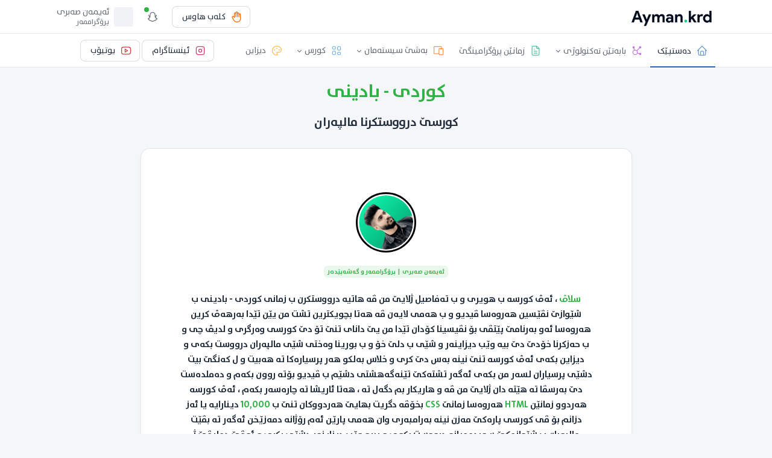

--- FILE ---
content_type: text/html
request_url: https://ayman.krd/crs.html
body_size: 5912
content:
<html dir="rtl" >
  <head>
    <meta charset="utf-8"/>
    <meta name="viewport" content="width=device-width, initial-scale=1, viewport-fit=cover"/>
    <meta http-equiv="X-UA-Compatible" content="ie=edge"/>
    <title>رێبەرێ ئادەم</title>
    <!-- CSS files -->
    <link href="./dist/css/tabler.rtl.min.css" rel="stylesheet"/>
    <link href="./dist/css/tabler-flags.rtl.min.css" rel="stylesheet"/>
    <link href="./dist/css/tabler-payments.rtl.min.css" rel="stylesheet"/>
    <link href="./dist/css/tabler-vendors.rtl.min.css" rel="stylesheet"/>
    <link href="./dist/css/demo.rtl.min.css" rel="stylesheet"/>
	 <link rel="stylesheet" href="https://cdnjs.cloudflare.com/ajax/libs/font-awesome/4.7.0/css/font-awesome.min.css">
  <meta property="og:title" content="دگەل مە شیانێن خۆ پتر پێشبێخە">
<meta property="og:description" content="دگەل مە شیانێن خۆ پتر پێشبێخە">
<meta property="og:image" content="https://ayman.krd/font/aymank.jpg">
<meta property="og:url" content="https://ayman.krd/font/aymank.jpg">

<meta name="twitter:title" content="دگەل مە شیانێن خۆ پتر پێشبێخە">
<meta name="twitter:description" content="دگەل مە شیانێن خۆ پتر پێشبێخە">
<meta name="twitter:image" content="https://ayman.krd/font/aymank.jpg">
<meta name="twitter:card" content="summary_large_image">
      <style>
		  a {
          box-shadow: none!important;
          box-shadow: 0!important;
          outline: none!important;
          outline: 0!important;
        }
          * {
              /*direction: rtl;*/
              font-family: 'rabar';
          }
          .rabar {
              font-family: 'rabar';
          }
          .rabarr {
              font-family: 'rabarr';
          }
      @font-face {
            font-family: 'rabarr';
            src: url('font/rabarr.woff2') format('woff2'),
                url('font/rabarr.woff') format('woff');

        }
          @font-face {
            font-family: 'rabar';
            src: url('font/rabar.woff2') format('woff2'),
                url('font/rabar.woff') format('woff');

        }
		  
		  
		  table, th, td {
			  border: 1px solid black;
			  text-align: center;
			  padding: 5px;
		  }
		  
		  
	.card-btn {
		border: none;
	}
	.card-btn:hover {
		border-radius: 15px;
	}
	.card-btn:not(:first-child) {
    border-right: 1px solid #ffffff;
}
	font {
		font-family: rabarr;
	}
      </style>
  </head>
  <body class="antialiased">
    <div class="wrapper">
		<header class="navbar navbar-expand-md navbar-light d-print-none">
		  <div class="container-xl container-xlll">
			<button class="navbar-toggler" type="button" data-bs-toggle="collapse" data-bs-target="#navbar-menu">
			  <span class="navbar-toggler-icon"></span>
			</button>
			<h1 class="navbar-brand navbar-brand-autodark d-none-navbar-horizontal pe-0 pe-md-3">
			  <a href=".">
				<img src="./font/logoayman.png" width="110" height="32" alt="Tabler" class="navbar-brand-image">
			  </a>
			</h1>
			<div class="navbar-nav flex-row order-md-last">
			  <div class="nav-item d-none d-md-flex me-3">
				<div class="btn-list">
				  
					 <a style="border-radius: 8px;" href="https://joinclubhouse.com/@aymankrd" class="btn btn-outline-white" target="_blank" rel="noreferrer">
				  <!-- Download SVG icon from http://tabler-icons.io/i/hand-stop -->
	  <svg style="color: #f76707" xmlns="http://www.w3.org/2000/svg" class="icon" width="24" height="24" viewBox="0 0 24 24" stroke-width="2" stroke="currentColor" fill="none" stroke-linecap="round" stroke-linejoin="round"><path stroke="none" d="M0 0h24v24H0z" fill="none"/><path d="M8 13v-7.5a1.5 1.5 0 0 1 3 0v6.5" /><path d="M11 5.5v-2a1.5 1.5 0 1 1 3 0v8.5" /><path d="M14 5.5a1.5 1.5 0 0 1 3 0v6.5" /><path d="M17 7.5a1.5 1.5 0 0 1 3 0v8.5a6 6 0 0 1 -6 6h-2h.208a6 6 0 0 1 -5.012 -2.7a69.74 69.74 0 0 1 -.196 -.3c-.312 -.479 -1.407 -2.388 -3.286 -5.728a1.5 1.5 0 0 1 .536 -2.022a1.867 1.867 0 0 1 2.28 .28l1.47 1.47" /></svg>
					کلەب هاوس
				  </a>
					
				</div>
			  </div>
			  <div class="nav-item dropdown d-none d-md-flex me-3">
				<a href="#" class="nav-link px-0" data-bs-toggle="dropdown" tabindex="-1" aria-label="Show notifications">
	  <svg xmlns="http://www.w3.org/2000/svg" class="icon" width="24" height="24" viewBox="0 0 24 24" stroke-width="2" stroke="currentColor" fill="none" stroke-linecap="round" stroke-linejoin="round"><path stroke="none" d="M0 0h24v24H0z" fill="none"/><path d="M16.882 7.842a4.882 4.882 0 0 0 -9.764 0c0 4.273 -.213 6.409 -4.118 8.118c2 .882 2 .882 3 3c3 0 4 2 6 2s3 -2 6 -2c1 -2.118 1 -2.118 3 -3c-3.906 -1.709 -4.118 -3.845 -4.118 -8.118zm-13.882 8.119c4 -2.118 4 -4.118 1 -7.118m17 7.118c-4 -2.118 -4 -4.118 -1 -7.118" /></svg>
				  <span class="badge bg-green"></span>
				</a>
				<div class="dropdown-menu dropdown-menu-end dropdown-menu-card">
				  <div class="card">
					<div style="text-align: center;font-size: 14px" class="card-body">
					  لخوارێ دشێی هەژمارا من یا <font color="f59f00">سناپچاتی</font> ببینی
						 <br><a style="margin-top: 10px;" href="https://www.snapchat.com/add/aymanstory" class="btn btn-snapchat w-80">
	  <svg style="color: #f59f00" xmlns="http://www.w3.org/2000/svg" class="icon" width="24" height="24" viewBox="0 0 24 24" stroke-width="2" stroke="currentColor" fill="none" stroke-linecap="round" stroke-linejoin="round"><path stroke="none" d="M0 0h24v24H0z" fill="none"/><path d="M16.882 7.842a4.882 4.882 0 0 0 -9.764 0c0 4.273 -.213 6.409 -4.118 8.118c2 .882 2 .882 3 3c3 0 4 2 6 2s3 -2 6 -2c1 -2.118 1 -2.118 3 -3c-3.906 -1.709 -4.118 -3.845 -4.118 -8.118zm-13.882 8.119c4 -2.118 4 -4.118 1 -7.118m17 7.118c-4 -2.118 -4 -4.118 -1 -7.118" /></svg>
							سناپچات
						  </a>
					</div>
				  </div>
				</div>
			  </div>
			  <div class="nav-item dropdown">
				<a href="#" class="nav-link d-flex lh-1 text-reset p-0" data-bs-toggle="dropdown" aria-label="Open user menu">
				  <span class="avatar avatar-sm" style="background-image: url(https://barsv.com/aymna2.png)"></span>
				  <div class="d-none d-xl-block ps-2">
					<div>ئەیمەن صەبری</div>
					<div class="mt-1 small text-muted">پرۆگراممەر</div>
				  </div>
				</a>
			   
				<div style="border-radius: 15px;box-shadow: 0 0.5rem 1rem rgb(0 0 0 / 15%)!important;" class="dropdown-menu dropdown-menu-start">
				  <a href="./" class="dropdown-item">
					  دەستپێک
					  <span class="rabarr ms-auto" style="font-size:10px;color:#ffffff;background-color:#f76707;border-radius:50px;padding:3px 6px">نووی</span>
                  </a>
                   <a href="https://snapchat.com/add/aymanstory" class="dropdown-item">سناپچات
                   <span class="rabarr ms-auto" style="font-size:10px;color:#ffffff;background-color:#2fb344;border-radius:50px;padding:3px 6px">نووی</span>
					</a>
				  <div class="dropdown-divider"></div>
				  <a href="https://www.paypal.com/paypalme/aymok" class="dropdown-item">هاریکاری - دونەیت</a>
				 <a href="https://barsv.com/ayman" class="dropdown-item">هەژمارا بەرسڤ</a>
				</div>
			  </div>
			</div>
		  </div>
		</header>
		<div class="navbar-expand-md">
		  <div class="collapse navbar-collapse" id="navbar-menu">
			<div class="navbar navbar-light">
			  <div class="container-xl container-xlll">
				<ul class="navbar-nav">
				  <li class="nav-item active">
					<a class="nav-link" href="./" >
					  <span class="nav-link-icon d-md-none d-lg-inline-block">
						<svg style="color: #206bc4" xmlns="http://www.w3.org/2000/svg" class="icon" width="24" height="24" viewBox="0 0 24 24" stroke-width="2" stroke="currentColor" fill="none" stroke-linecap="round" stroke-linejoin="round"><path stroke="none" d="M0 0h24v24H0z" fill="none"/><polyline points="5 12 3 12 12 3 21 12 19 12" /><path d="M5 12v7a2 2 0 0 0 2 2h10a2 2 0 0 0 2 -2v-7" /><path d="M9 21v-6a2 2 0 0 1 2 -2h2a2 2 0 0 1 2 2v6" /></svg>
					  </span>
					  <span style="margin-top: 2px" class="nav-link-title">
						دەستپێک
					  </span>
					</a>
				  </li>
				  <li class="nav-item dropdown">
					<a class="nav-link dropdown-toggle" href="#navbar-base" data-bs-toggle="dropdown" role="button" aria-expanded="false" >
					  <span style="color: #ae3ec9" class="nav-link-icon d-md-none d-lg-inline-block"><!-- Download SVG icon from http://tabler-icons.io/i/affiliate -->
	  <svg xmlns="http://www.w3.org/2000/svg" class="icon" width="24" height="24" viewBox="0 0 24 24" stroke-width="2" stroke="currentColor" fill="none" stroke-linecap="round" stroke-linejoin="round"><path stroke="none" d="M0 0h24v24H0z" fill="none"/><path d="M5.5 5.5l1.706 5.685m5.607 5.609l5.687 1.706" /><path d="M11.683 12.317l6.817 -6.817" /><circle cx="5.5" cy="5.5" r="1.5" /><circle cx="18.5" cy="5.5" r="1.5" /><circle cx="18.5" cy="18.5" r="1.5" /><circle cx="8.5" cy="15.5" r="4.5" /></svg>
					  </span>
					  <span style="margin-top: 2px" class="nav-link-title">
						بابەتێن تەکنولوژی
					  </span>
					</a>
					<div class="dropdown-menu">
					  <div class="dropdown-menu-columns">
						<div class="dropdown-menu-column">
						  <a class="dropdown-item" href="./bbora.html" >
							هاکینگ
						  </a>
						  <a class="dropdown-item" href="./bbora.html" >
							سایبەر سکیورێتی
						  </a>
						  <a class="dropdown-item" href="./crs.html" >
							پرۆگرامینگ
						  </a>
						  <a class="dropdown-item" href="./bbora.html" >
							تورێن کۆمەلایەتی
						  </a>
						  <a class="dropdown-item" href="./bbora.html" >
							کورد و تەکنۆلوژیا
						  </a>
						  
						  
						</div>
					  </div>
					</div>
				  </li>
				  <li class="nav-item">
					<a class="nav-link" href="./bbora.html" >
						<span class="nav-link-icon d-md-none d-lg-inline-block"><!-- Download SVG icon from http://tabler-icons.io/i/file-text -->
						<svg style="color: #0ca678" xmlns="http://www.w3.org/2000/svg" class="icon" width="24" height="24" viewBox="0 0 24 24" stroke-width="2" stroke="currentColor" fill="none" stroke-linecap="round" stroke-linejoin="round"><path stroke="none" d="M0 0h24v24H0z" fill="none"/><path d="M14 3v4a1 1 0 0 0 1 1h4" /><path d="M17 21h-10a2 2 0 0 1 -2 -2v-14a2 2 0 0 1 2 -2h7l5 5v11a2 2 0 0 1 -2 2z" /><line x1="9" y1="9" x2="10" y2="9" /><line x1="9" y1="13" x2="15" y2="13" /><line x1="9" y1="17" x2="15" y2="17" /></svg>
					  </span>
					  <span style="margin-top: 2px" class="nav-link-title">
						زمانێن پرۆگرامینگێ
					  </span>
					</a>
				  </li>
				  <li class="nav-item dropdown">
					<a class="nav-link dropdown-toggle" href="#navbar-extra" data-bs-toggle="dropdown" role="button" aria-expanded="false" >
					  <span style="color: #f76707" class="nav-link-icon d-md-none d-lg-inline-block"><!-- Download SVG icon from http://tabler-icons.io/i/devices -->
	  <svg xmlns="http://www.w3.org/2000/svg" class="icon" width="24" height="24" viewBox="0 0 24 24" stroke-width="2" stroke="currentColor" fill="none" stroke-linecap="round" stroke-linejoin="round"><path stroke="none" d="M0 0h24v24H0z" fill="none"/><rect x="13" y="8" width="8" height="12" rx="1" /><path d="M18 8v-3a1 1 0 0 0 -1 -1h-13a1 1 0 0 0 -1 1v12a1 1 0 0 0 1 1h9" /><line x1="16" y1="9" x2="18" y2="9" /></svg>
					  </span>
					  <span class="nav-link-title">
						بەشێ سیستەمان
					  </span>
					</a>
					<div class="dropdown-menu">
						<a class="dropdown-item" href="./bbora.html" >
						سیستەمێ ویندۆز
					  </a>
						<a class="dropdown-item" href="./bbora.html" >
						سیستەمێ ماک
					  </a>
					  <a class="dropdown-item" href="./bbora.html" >
						سیستەمێ ئەندرۆید
					  </a>
					  <a class="dropdown-item" href="./bbora.html" >
						سیستەمێ ئای ئۆ ئێس iOS
					  </a>
					 
					</div>
				  </li>
				  <li class="nav-item dropdown">
					<a class="nav-link dropdown-toggle" href="#navbar-layout" data-bs-toggle="dropdown" role="button" aria-expanded="false" >
					  <span class="nav-link-icon d-md-none d-lg-inline-block">
						<svg style="color: #4299e1" xmlns="http://www.w3.org/2000/svg" class="icon" width="24" height="24" viewBox="0 0 24 24" stroke-width="2" stroke="currentColor" fill="none" stroke-linecap="round" stroke-linejoin="round"><path stroke="none" d="M0 0h24v24H0z" fill="none"/><rect x="4" y="4" width="6" height="5" rx="2" /><rect x="4" y="13" width="6" height="7" rx="2" /><rect x="14" y="4" width="6" height="7" rx="2" /><rect x="14" y="15" width="6" height="5" rx="2" /></svg>
					  </span>
					  <span class="nav-link-title">
						کورس
					  </span>
					</a>
					<div class="dropdown-menu">
					  <div class="dropdown-menu-columns">
						<div class="dropdown-menu-column">
						  <a class="dropdown-item" href="./bbora.html" >
							کورسێ زمانێ ئینگلیزی
						  </a>
						  <a class="dropdown-item" href="./bbora.html" >
							کورسێ زمانێ عەرەبی
						  </a>
						  
						</div>
					  </div>
					</div>
				  </li>
				  <li class="nav-item">
					<a class="nav-link" href="./bbora.html" >
					  <span class="nav-link-icon d-md-none d-lg-inline-block">
	  <svg style="color: #f59f00" xmlns="http://www.w3.org/2000/svg" class="icon" width="24" height="24" viewBox="0 0 24 24" stroke-width="2" stroke="currentColor" fill="none" stroke-linecap="round" stroke-linejoin="round"><path stroke="none" d="M0 0h24v24H0z" fill="none"/><path d="M12 21a9 9 0 1 1 0 -18a9 8 0 0 1 9 8a4.5 4 0 0 1 -4.5 4h-2.5a2 2 0 0 0 -1 3.75a1.3 1.3 0 0 1 -1 2.25" /><circle cx="7.5" cy="10.5" r=".5" fill="currentColor" /><circle cx="12" cy="7.5" r=".5" fill="currentColor" /><circle cx="16.5" cy="10.5" r=".5" fill="currentColor" /></svg>
					  </span>
					  <span class="nav-link-title">
						دیزاین
					  </span>
					</a>
				  </li>
				</ul>
				<div style="margin:0 auto;" class="my-2 my-md-0 flex-grow-1 flex-md-grow-0 order-first order-md-last">
				<a style="border-radius: 8px;" href="https://instagram.com/aymankrd" class="btn btn-outline-white" target="_blank" rel="noreferrer">
	  <svg style="color: #d6336c" xmlns="http://www.w3.org/2000/svg" class="icon" width="24" height="24" viewBox="0 0 24 24" stroke-width="2" stroke="currentColor" fill="none" stroke-linecap="round" stroke-linejoin="round"><path stroke="none" d="M0 0h24v24H0z" fill="none"/><rect x="4" y="4" width="16" height="16" rx="4" /><circle cx="12" cy="12" r="3" /><line x1="16.5" y1="7.5" x2="16.5" y2="7.501" /></svg>
				   ئینستاگرام
				  </a>
			
				  <a style="border-radius: 8px;" href="https://youtube.com/aymansabri" class="btn btn-outline-white" target="_blank" rel="noreferrer">
	  <svg style="color: #d63939" xmlns="http://www.w3.org/2000/svg" class="icon" width="24" height="24" viewBox="0 0 24 24" stroke-width="2" stroke="currentColor" fill="none" stroke-linecap="round" stroke-linejoin="round"><path stroke="none" d="M0 0h24v24H0z" fill="none"/><rect x="3" y="5" width="18" height="14" rx="4" /><path d="M10 9l5 3l-5 3z" /></svg>
					یوتیۆب
				  </a>
				</div>
			  </div>
			</div>
		  </div>
        
        
        
        
        
        
        
        
        
        
        
        
      <div class="page-wrapper">
        <div class="container-xl">

            <div class="page-header d-print-none">
            <div class="row align-items-center">
              <div class="col">
                <h2 class="rabarr" style="text-align: center;font-weight: normal">
					<p style="font-size: 30px;" class="rabarr text-green">کوردی - بادینی</p>
					<span style="padding-top: 10px;" class="rabarr">کورسێ درووستکرنا مالپەران</span>
                </h2>
              </div>
            </div>
          </div>
        </div>
<div class="page-body">
<div class="container-xl">
<div class="row justify-content-center">
<div class="col-lg-10 col-xl-9">



<div style="border-radius: 15px" class="card card-lg">
	<div class="card-body markdown">
		<div style="margin-top: 8px;"></div>
		<img src="./static/aymna2.png" width="100" style="
			margin: 0 auto;display: flex;justify-content: center;align-items: center;
			border: 3px solid #000;border-radius: 50px;padding:2px">
			<br>
			
			<p style="margin:0 auto;text-align:center"><span class="rabarr" style="font-size:10px;color:#2fb344;background-color:rgba(47,179,68,.1);border-radius:6px;padding:2px 6px">ئەیمەن صەبری  &nbsp;|&nbsp;  پرۆگراممەر و گەشەپێدەر</span>
			</p>
			<br>
		<p style="text-align:center;font-size: 15px;" class="rabarr">
			<font color="#2fb344">سلاڤ</font> ، ئەڤ کورسە ب هویری و ب تەفاصیل ژلایێ من ڤە هاتیە درووستکرن ب زمانی کوردی - بادینی ب شێوازێ نڤێسین هەروەسا ڤیدیو و ب هەمی لایەن ڤە هەتا بچویکترین تشت من یێن تێدا بەرهەڤ کرین هەروەسا ئەو بەرنامێ پێتڤی بۆ نڤیسینا کۆدان تێدا من یێ دانای تنێ تۆ دێ کورسی وەرگری و لدیڤ چی و ب حەزکرنا خۆدێ دێ بیە وێب دیزاینەر و شێی ب دلێ خۆ و ب بورینا وەختی شێی مالپەران درووست بکەی و دیزاین بکەی ئەڤ کورسە تنێ نینە بەس دێ کری و خلاس بەلکو هەر پرسیارەکا تە هەبیت و ل کەنگێ بیت دشێی پرسیاران لسەر من بکەی ئەگەر تشتەکێ تێنەگەهشتی دشێم ب ڤیدیو بۆتە روون بکەم و دەملدەست دێ بەرسڤا تە هێتە دان ژلایێ من ڤە و هاریکار بم دگەل تە ، هەتا ئاریشا تە چارەسەر بکەم ، ئەڤ کورسە هەردوو زمانێن <font color="#2fb344">HTML</font> هەروەسا زمانێ <font color="#2fb344">CSS</font> بخۆڤە دگریت بهایێ هەردووکان تنێ ب <font color="#2fb344">10,000</font> دینارایە یا ئەز دزانم بۆ ڤی کورسی پارەکێ مەزن نینە بەرامبەری وان هەمی پارێن ئەم رۆژانە دمەزێخن ئەگەر تە بڤێت مالپەران ب شێوازەکێ سەردەمیانە درووست بکەی و ببیە وێب دیزاینەر دشێی بکری و ئەڤێ دەلیڤێ ژ دەست خۆ نەکەی ئاریشە نینە ب چ شێواز پاران تەسلیمی من بکەی چ ب فاستپەی بیتن یان ژی برێکا کاش ، دەستپێکێ دشێی نامێ بۆ من بهنێری چ ب ڤایبەری بیت یان واتسئاپی یان ژی تیلیگرامی لسەر ڤی ژمارێ <font color="#2fb344">07508378521</font> ئەز دێ پتر پێزانینان لسەر دەم ئەگەر تە پرسیارەک هەبیت ، هەروەسا هەر کەسەکێ ئەڤی کورسی بکریت و دەمێ ئەز کورسێ <font color="#2fb344">SQL</font> هەروەسا <font color="#2fb344">PHP</font> خلاس بکەم ئەگەر ئەو کورسە ژی کرین دێ ئەوان کورسا <font color="#2fb344">20%</font> داشکاندنێ بۆ ئێخمە سەر.
		
		</p>
		<div class="d-flex">
			<a href="https://m.me/aym0k" class="card-btn text-muted rabarr">
			<svg xmlns="http://www.w3.org/2000/svg" class="icon me-2 text-azure" width="24" height="24" viewBox="0 0 24 24" stroke-width="2" stroke="currentColor" fill="none" stroke-linecap="round" stroke-linejoin="round"><path stroke="none" d="M0 0h24v24H0z" fill="none"/><path d="M3 20l1.3 -3.9a9 8 0 1 1 3.4 2.9l-4.7 1" /><path d="M8 13l3 -2l2 2l3 -2" /></svg>
			  ماسنجەر</a>
			<a href="viber://add?number=9647508378521" class="card-btn text-muted rabarr">
			  <svg xmlns="http://www.w3.org/2000/svg" class="icon me-2 text-purple" width="24" height="24" viewBox="0 0 24 24" stroke-width="2" stroke="currentColor" fill="none" stroke-linecap="round" stroke-linejoin="round"><path stroke="none" d="M0 0h24v24H0z" fill="none"></path><path d="M5 4h4l2 5l-2.5 1.5a11 11 0 0 0 5 5l1.5 -2.5l5 2v4a2 2 0 0 1 -2 2a16 16 0 0 1 -15 -15a2 2 0 0 1 2 -2"></path></svg>
			  ڤایبەر</a>
		  </div>
		  <div class="d-flex">
			<a href="https://api.whatsapp.com/send?phone=+9647508378521&text=%D8%B3%D9%84%D8%A7%DA%A4%20%DA%86%D8%A7%D9%88%D8%A7%D9%86%DB%8C%20%D8%A8%D8%A7%D8%B4%DB%8C%20%D8%AF%DB%8E%20%D8%B4%DB%8E%DB%8C%20%D8%A8%DB%8E%DA%98%DB%8C%20%DA%86%D8%A7%D9%88%D8%A7%20%D8%A6%DB%95%D8%B2%20%D9%88%DB%8C%20%DA%A9%D9%88%D8%B1%D8%B3%DB%8C%20%D8%A8%DA%A9%D8%B1%D9%85%20%D8%A8%DB%8E%20%D8%B2%DB%95%D8%AD%D9%85%DB%95%D8%AA%20%D8%9F" class="card-btn text-muted rabarr">
				<svg xmlns="http://www.w3.org/2000/svg" class="icon me-2 text-green" width="24" height="24" viewBox="0 0 24 24" stroke-width="2" stroke="currentColor" fill="none" stroke-linecap="round" stroke-linejoin="round"><path stroke="none" d="M0 0h24v24H0z" fill="none"/><path d="M3 21l1.65 -3.8a9 9 0 1 1 3.4 2.9l-5.05 .9" /><path d="M9 10a0.5 .5 0 0 0 1 0v-1a0.5 .5 0 0 0 -1 0v1a5 5 0 0 0 5 5h1a0.5 .5 0 0 0 0 -1h-1a0.5 .5 0 0 0 0 1" /></svg>
			  واتسئاپ</a>

			<a href="https://t.me/aymankrd" class="card-btn text-muted rabarr">
				<svg xmlns="http://www.w3.org/2000/svg" class="icon me-2 text-blue" width="24" height="24" viewBox="0 0 24 24" stroke-width="2" stroke="currentColor" fill="none" stroke-linecap="round" stroke-linejoin="round"><path stroke="none" d="M0 0h24v24H0z" fill="none"/><path d="M15 10l-4 4l6 6l4 -16l-18 7l4 2l2 6l3 -4" /></svg>
			  تیلیگرام</a>	
		  </div>
	</div>
  </div>

  <div class="page-header d-print-none mt-4">
	<div class="row align-items-center">
	  <div class="col">
		<h2 class="rabarr" style="text-align: center;font-weight: normal">
			<span style="padding-top: 10px;" class="rabarr">کۆرسێن د نۆکە دا بەردەست<br>هەردوو تنێ ب <font class="text-green rabarr">10,000</font> دیناران</span>
		</h2>
	  </div>
	</div>
  </div>

	<div class="page-body">
		<div class="container-xl">
		  <div class="row">


			<div onclick="location.href= 'ayman.php?course=html'" style="margin-top: 10px;" class="col-md-6">
			  <div style="border-radius: 15px" class="card">
				<div style="padding: 0;" class="card-header">
					<div class="card-body">
						<div class="h1 mb-2"></div>
						<div class="d-flex mb-2">
						  <div class="rabarr">زمانێ <font class="text-orange rabarr">ئێج تی ئێم ئێل</font></div>
						  <div class="ms-auto">
							<span class="text-green d-inline-flex align-items-center lh-1">
							  <span class="rabarr" style="font-size:10px;color:#ffffff;background-color:#f76707;border-radius:6px;padding:4px 6px">بەردەستە  نۆکە</span>
							  <svg style="color: #f76707" xmlns="http://www.w3.org/2000/svg" class="icon ms-1" width="24" height="24" viewBox="0 0 24 24" stroke-width="2" stroke="currentColor" fill="none" stroke-linecap="round" stroke-linejoin="round"><path stroke="none" d="M0 0h24v24H0z" fill="none"></path><polyline points="3 17 9 11 13 15 21 7"></polyline><polyline points="14 7 21 7 21 14"></polyline></svg>
								
							</span>
						  </div>
						</div>
					  </div>
				</div>
				<div class="card-body">
					<img src="font/html.jpg">
				</div>
			  </div>
			</div>
			<div onclick="location.href= 'ayman.php?course=css'" style="margin-top: 10px;" class="col-md-6">
			  <div style="border-radius: 15px" class="card">
				<div style="padding: 0;" class="card-header">
					<div class="card-body">
						<div class="h1 mb-2"></div>
						<div class="d-flex mb-2">
						  <div class="rabarr">زمانێ <font class="text-azure rabarr">سی ئێس ئیس</font></div>
						  <div class="ms-auto">
							<span class="text-green d-inline-flex align-items-center lh-1">
							  <span class="rabarr" style="font-size:10px;color:#ffffff;background-color:#4299e1;border-radius:6px;padding:4px 6px">بەردەستە  نۆکە</span>
							  <svg style="color: #4299e1" xmlns="http://www.w3.org/2000/svg" class="icon ms-1" width="24" height="24" viewBox="0 0 24 24" stroke-width="2" stroke="currentColor" fill="none" stroke-linecap="round" stroke-linejoin="round"><path stroke="none" d="M0 0h24v24H0z" fill="none"></path><polyline points="3 17 9 11 13 15 21 7"></polyline><polyline points="14 7 21 7 21 14"></polyline></svg>
								
							</span>
						  </div>
						</div>
					  </div>
				</div>
				<div class="card-body">
					<img src="font/css.jpg">
				</div>
			  </div>
			</div>
			
		  </div>
		</div>
	  </div>
	  <div class="page-header d-print-none mt-4">
		<div class="row align-items-center">
		  <div class="col">
			<h2 class="rabarr" style="text-align: center;font-weight: normal">
<span style="padding-top: 10px;" class="rabarr">ئەڤ کورسە ژی بەردەستن<br>هەردوو تنێ ب <font class="text-green rabarr">20,000</font> دیناران</span>
			</h2>
		  </div>
		</div>
	  </div>

<div class="page-body">
		<div class="container-xl">
		  <div class="row">
		  
	  	<div onclick="location.href= 'php.html'" style="margin-top: 10px;" class="col-md-6">
			  <div style="border-radius: 15px" class="card">
				<div style="padding: 0;" class="card-header">
					<div class="card-body">
						<div class="h1 mb-2"></div>
						<div class="d-flex mb-2">
						  <div class="rabarr">زمانێ <font style="color:#8993BE" class="rabarr">پی ئێچ پی</font></div>
						  <div class="ms-auto">
							<span class="text-green d-inline-flex align-items-center lh-1">
							  <span class="rabarr" style="font-size:10px;color:#ffffff;background-color:#8993BE;border-radius:6px;padding:4px 6px">بەردەستە  نۆکە</span>
							  <svg style="color: #8993BE" xmlns="http://www.w3.org/2000/svg" class="icon ms-1" width="24" height="24" viewBox="0 0 24 24" stroke-width="2" stroke="currentColor" fill="none" stroke-linecap="round" stroke-linejoin="round"><path stroke="none" d="M0 0h24v24H0z" fill="none"></path><polyline points="3 17 9 11 13 15 21 7"></polyline><polyline points="14 7 21 7 21 14"></polyline></svg>
								
							</span>
						  </div>
						</div>
					  </div>
				</div>
				<div class="card-body">
					<img src="font/php.jpg">
				</div>
			  </div>
			</div>
			
			
			<div onclick="location.href= 'php.html'" style="margin-top: 10px;" class="col-md-6">
			  <div style="border-radius: 15px" class="card">
				<div style="padding: 0;" class="card-header">
					<div class="card-body">
						<div class="h1 mb-2"></div>
						<div class="d-flex mb-2">
						  <div class="rabarr">زمانێ <font style="color:#d17400" class="rabarr">ئێس کیو ئێل</font></div>
						  <div class="ms-auto">
							<span class="text-green d-inline-flex align-items-center lh-1">
							  <span class="rabarr" style="font-size:10px;color:#ffffff;background-color:#d17400;border-radius:6px;padding:4px 6px">بەردەستە  نۆکە</span>
							  <svg style="color: #d17400" xmlns="http://www.w3.org/2000/svg" class="icon ms-1" width="24" height="24" viewBox="0 0 24 24" stroke-width="2" stroke="currentColor" fill="none" stroke-linecap="round" stroke-linejoin="round"><path stroke="none" d="M0 0h24v24H0z" fill="none"></path><polyline points="3 17 9 11 13 15 21 7"></polyline><polyline points="14 7 21 7 21 14"></polyline></svg>
								
							</span>
						  </div>
						</div>
					  </div>
				</div>
				<div class="card-body">
					<img src="font/sql.png">
				</div>
			  </div>
			</div>
			</div>
			  </div>
			</div>
	
				

	</div>








</div>
</div>
</div>
</div>
</div>
</div>

	  <script src="./dist/js/tabler.min.js"></script>
  </body>
</html>
		

--- FILE ---
content_type: text/css
request_url: https://ayman.krd/dist/css/tabler.rtl.min.css
body_size: 39739
content:
/*!
* Tabler v1.0.0-beta3 (https://tabler.io)
* @version 1.0.0-beta3
* @link https://tabler.io
* Copyright 2018-2021 The Tabler Authors
* Copyright 2018-2021 codecalm.net Paweł Kuna
* Licensed under MIT (https://github.com/tabler/tabler/blob/master/LICENSE)
*/
@charset "UTF-8";@import url(https://fonts.googleapis.com/css2?family=Inter:wght@300;400;500;600;700&display=swap);:root{--tblr-blue:#206bc4;--tblr-azure:#4299e1;--tblr-indigo:#4263eb;--tblr-purple:#ae3ec9;--tblr-pink:#d6336c;--tblr-red:#d63939;--tblr-orange:#f76707;--tblr-yellow:#f59f00;--tblr-lime:#74b816;--tblr-green:#2fb344;--tblr-teal:#0ca678;--tblr-cyan:#17a2b8;--tblr-primary:#206bc4;--tblr-secondary:#656d77;--tblr-success:#2fb344;--tblr-info:#4299e1;--tblr-warning:#f76707;--tblr-danger:#d63939;--tblr-light:#f4f6fa;--tblr-dark:#232e3c;--tblr-font-sans-serif:"Inter",-apple-system,BlinkMacSystemFont,San Francisco,Segoe UI,Roboto,Helvetica Neue,sans-serif;--tblr-font-monospace:null,Menlo,Monaco,Consolas,Liberation Mono,Courier New,monospace;--tblr-gradient:linear-gradient(180deg, rgba(255, 255, 255, 0.15), rgba(255, 255, 255, 0))}*,::after,::before{box-sizing:border-box}@media (prefers-reduced-motion:no-preference){:root{scroll-behavior:smooth}}body{margin:0;font-family:var(--tblr-font-sans-serif);font-size:.875rem;font-weight:400;line-height:1.4285714;color:#232e3c;background-color:#f4f6fa;-webkit-text-size-adjust:100%;-webkit-tap-highlight-color:transparent}.hr,hr{margin:2rem 0;color:inherit;background-color:currentColor;border:0;opacity:.16}.hr:not([size]),hr:not([size]){height:1px}.h1,.h2,.h3,.h4,.h5,.h6,h1,h2,h3,h4,h5,h6{margin-top:0;margin-bottom:.5rem;font-weight:600;line-height:1.2}.h1,h1{font-size:calc(1.275rem + .3vw)}@media (min-width:1200px){.h1,h1{font-size:1.5rem}}.h2,h2{font-size:1.25rem}.h3,h3{font-size:1rem}.h4,h4{font-size:.875rem}.h5,h5{font-size:.75rem}.h6,h6{font-size:.625rem}p{margin-top:0;margin-bottom:1rem}abbr[data-bs-original-title],abbr[title]{-webkit-text-decoration:underline dotted;text-decoration:underline dotted;cursor:help;-webkit-text-decoration-skip-ink:none;text-decoration-skip-ink:none}address{margin-bottom:1rem;font-style:normal;line-height:inherit}ol,ul{padding-right:2rem}dl,ol,ul{margin-top:0;margin-bottom:1rem}ol ol,ol ul,ul ol,ul ul{margin-bottom:0}dt{font-weight:600}dd{margin-bottom:.5rem;margin-right:0}blockquote{margin:0 0 1rem}b,strong{font-weight:bolder}.small,small{font-size:85.7142857%}.mark,mark{padding:.2em;background-color:#fcf8e3}sub,sup{position:relative;font-size:.75em;line-height:0;vertical-align:baseline}sub{bottom:-.25em}sup{top:-.5em}a{color:#206bc4;text-decoration:none}a:hover{color:#1a569d;text-decoration:underline}a:not([href]):not([class]),a:not([href]):not([class]):hover{color:inherit;text-decoration:none}code,kbd,pre,samp{font-family:var(--tblr-font-monospace);font-size:1em;direction:ltr;unicode-bidi:bidi-override}pre{display:block;margin-top:0;margin-bottom:1rem;overflow:auto;font-size:85.7142857%}pre code{font-size:inherit;color:inherit;word-break:normal}code{font-size:85.7142857%;color:#206bc4;word-wrap:break-word}a>code{color:inherit}kbd{padding:.2rem .4rem;font-size:85.7142857%;color:#fff;background-color:#232e3c;border-radius:2px}kbd kbd{padding:0;font-size:1em;font-weight:600}figure{margin:0 0 1rem}img,svg{vertical-align:middle}table{caption-side:bottom;border-collapse:collapse}caption{padding-top:.5rem;padding-bottom:.5rem;color:#656d77;text-align:right}th{text-align:inherit;text-align:-webkit-match-parent}tbody,td,tfoot,th,thead,tr{border-color:inherit;border-style:solid;border-width:0}label{display:inline-block}button{border-radius:0}button:focus:not(:focus-visible){outline:0}button,input,optgroup,select,textarea{margin:0;font-family:inherit;font-size:inherit;line-height:inherit}button,select{text-transform:none}[role=button]{cursor:pointer}select{word-wrap:normal}select:disabled{opacity:1}[list]::-webkit-calendar-picker-indicator{display:none}[type=button],[type=reset],[type=submit],button{-webkit-appearance:button}[type=button]:not(:disabled),[type=reset]:not(:disabled),[type=submit]:not(:disabled),button:not(:disabled){cursor:pointer}::-moz-focus-inner{padding:0;border-style:none}textarea{resize:vertical}fieldset{min-width:0;padding:0;margin:0;border:0}legend{float:right;width:100%;padding:0;margin-bottom:.5rem;font-size:calc(1.275rem + .3vw);line-height:inherit}@media (min-width:1200px){legend{font-size:1.5rem}}legend+*{clear:right}::-webkit-datetime-edit-day-field,::-webkit-datetime-edit-fields-wrapper,::-webkit-datetime-edit-hour-field,::-webkit-datetime-edit-minute,::-webkit-datetime-edit-month-field,::-webkit-datetime-edit-text,::-webkit-datetime-edit-year-field{padding:0}::-webkit-inner-spin-button{height:auto}[type=search]{outline-offset:-2px;-webkit-appearance:textfield}[type=email],[type=number],[type=tel],[type=url]{direction:ltr}::-webkit-search-decoration{-webkit-appearance:none}::-webkit-color-swatch-wrapper{padding:0}::file-selector-button{font:inherit}::-webkit-file-upload-button{font:inherit;-webkit-appearance:button}output{display:inline-block}iframe{border:0}summary{display:list-item;cursor:pointer}progress{vertical-align:baseline}[hidden]{display:none!important}.lead{font-size:.875rem;font-weight:400}.display-1{font-size:calc(1.625rem + 4.5vw);font-weight:300;line-height:1.2}@media (min-width:1200px){.display-1{font-size:5rem}}.display-2{font-size:calc(1.575rem + 3.9vw);font-weight:300;line-height:1.2}@media (min-width:1200px){.display-2{font-size:4.5rem}}.display-3{font-size:calc(1.525rem + 3.3vw);font-weight:300;line-height:1.2}@media (min-width:1200px){.display-3{font-size:4rem}}.display-4{font-size:calc(1.475rem + 2.7vw);font-weight:300;line-height:1.2}@media (min-width:1200px){.display-4{font-size:3.5rem}}.display-5{font-size:calc(1.425rem + 2.1vw);font-weight:300;line-height:1.2}@media (min-width:1200px){.display-5{font-size:3rem}}.display-6{font-size:calc(1.375rem + 1.5vw);font-weight:300;line-height:1.2}@media (min-width:1200px){.display-6{font-size:2.5rem}}.list-unstyled{padding-right:0;list-style:none}.list-inline{padding-right:0;list-style:none}.list-inline-item{display:inline-block}.list-inline-item:not(:last-child){margin-left:.5rem}.initialism{font-size:85.7142857%;text-transform:uppercase}.blockquote{margin-bottom:1rem;font-size:.875rem}.blockquote>:last-child{margin-bottom:0}.blockquote-footer{margin-top:-1rem;margin-bottom:1rem;font-size:85.7142857%;color:#a0a6ae}.blockquote-footer::before{content:"\2014\00A0"}.img-fluid{max-width:100%;height:auto}.img-thumbnail{padding:.25rem;background-color:#f4f6fa;border:1px solid #e7eaef;border-radius:4px;max-width:100%;height:auto}.figure{display:inline-block}.figure-img{margin-bottom:.5rem;line-height:1}.figure-caption{font-size:85.7142857%;color:#a0a6ae}.container,.container-fluid,.container-lg,.container-md,.container-sm,.container-xl,.container-xxl{width:100%;padding-left:var(--tblr-gutter-x,1.5rem);padding-right:var(--tblr-gutter-x,1.5rem);margin-left:auto;margin-right:auto}@media (min-width:576px){.container,.container-sm{max-width:540px}}@media (min-width:768px){.container,.container-md,.container-sm{max-width:720px}}@media (min-width:992px){.container,.container-lg,.container-md,.container-sm{max-width:960px}}@media (min-width:1200px){.container,.container-lg,.container-md,.container-sm,.container-xl{max-width:1140px}}@media (min-width:1400px){.container,.container-lg,.container-md,.container-sm,.container-xl,.container-xxl{max-width:1320px}}.row{--tblr-gutter-x:1rem;--tblr-gutter-y:0;display:flex;flex-wrap:wrap;margin-top:calc(var(--tblr-gutter-y) * -1);margin-left:calc(var(--tblr-gutter-x)/ -2);margin-right:calc(var(--tblr-gutter-x)/ -2)}.row>*{flex-shrink:0;width:100%;max-width:100%;padding-left:calc(var(--tblr-gutter-x)/ 2);padding-right:calc(var(--tblr-gutter-x)/ 2);margin-top:var(--tblr-gutter-y)}.col{flex:1 0 0%}.row-cols-auto>*{flex:0 0 auto;width:auto}.row-cols-1>*{flex:0 0 auto;width:100%}.row-cols-2>*{flex:0 0 auto;width:50%}.row-cols-3>*{flex:0 0 auto;width:33.3333333%}.row-cols-4>*{flex:0 0 auto;width:25%}.row-cols-5>*{flex:0 0 auto;width:20%}.row-cols-6>*{flex:0 0 auto;width:16.6666667%}.col-auto{flex:0 0 auto;width:auto}.col-1{flex:0 0 auto;width:8.3333333%}.col-2{flex:0 0 auto;width:16.6666667%}.col-3{flex:0 0 auto;width:25%}.col-4{flex:0 0 auto;width:33.3333333%}.col-5{flex:0 0 auto;width:41.6666667%}.col-6{flex:0 0 auto;width:50%}.col-7{flex:0 0 auto;width:58.3333333%}.col-8{flex:0 0 auto;width:66.6666667%}.col-9{flex:0 0 auto;width:75%}.col-10{flex:0 0 auto;width:83.3333333%}.col-11{flex:0 0 auto;width:91.6666667%}.col-12{flex:0 0 auto;width:100%}.offset-1{margin-right:8.3333333%}.offset-2{margin-right:16.6666667%}.offset-3{margin-right:25%}.offset-4{margin-right:33.3333333%}.offset-5{margin-right:41.6666667%}.offset-6{margin-right:50%}.offset-7{margin-right:58.3333333%}.offset-8{margin-right:66.6666667%}.offset-9{margin-right:75%}.offset-10{margin-right:83.3333333%}.offset-11{margin-right:91.6666667%}.g-0,.gx-0{--tblr-gutter-x:0}.g-0,.gy-0{--tblr-gutter-y:0}.g-1,.gx-1{--tblr-gutter-x:0.25rem}.g-1,.gy-1{--tblr-gutter-y:0.25rem}.g-2,.gx-2{--tblr-gutter-x:0.5rem}.g-2,.gy-2{--tblr-gutter-y:0.5rem}.g-3,.gx-3{--tblr-gutter-x:1rem}.g-3,.gy-3{--tblr-gutter-y:1rem}.g-4,.gx-4{--tblr-gutter-x:2rem}.g-4,.gy-4{--tblr-gutter-y:2rem}.g-5,.gx-5{--tblr-gutter-x:4rem}.g-5,.gy-5{--tblr-gutter-y:4rem}@media (min-width:576px){.col-sm{flex:1 0 0%}.row-cols-sm-auto>*{flex:0 0 auto;width:auto}.row-cols-sm-1>*{flex:0 0 auto;width:100%}.row-cols-sm-2>*{flex:0 0 auto;width:50%}.row-cols-sm-3>*{flex:0 0 auto;width:33.3333333%}.row-cols-sm-4>*{flex:0 0 auto;width:25%}.row-cols-sm-5>*{flex:0 0 auto;width:20%}.row-cols-sm-6>*{flex:0 0 auto;width:16.6666667%}.col-sm-auto{flex:0 0 auto;width:auto}.col-sm-1{flex:0 0 auto;width:8.3333333%}.col-sm-2{flex:0 0 auto;width:16.6666667%}.col-sm-3{flex:0 0 auto;width:25%}.col-sm-4{flex:0 0 auto;width:33.3333333%}.col-sm-5{flex:0 0 auto;width:41.6666667%}.col-sm-6{flex:0 0 auto;width:50%}.col-sm-7{flex:0 0 auto;width:58.3333333%}.col-sm-8{flex:0 0 auto;width:66.6666667%}.col-sm-9{flex:0 0 auto;width:75%}.col-sm-10{flex:0 0 auto;width:83.3333333%}.col-sm-11{flex:0 0 auto;width:91.6666667%}.col-sm-12{flex:0 0 auto;width:100%}.offset-sm-0{margin-right:0}.offset-sm-1{margin-right:8.3333333%}.offset-sm-2{margin-right:16.6666667%}.offset-sm-3{margin-right:25%}.offset-sm-4{margin-right:33.3333333%}.offset-sm-5{margin-right:41.6666667%}.offset-sm-6{margin-right:50%}.offset-sm-7{margin-right:58.3333333%}.offset-sm-8{margin-right:66.6666667%}.offset-sm-9{margin-right:75%}.offset-sm-10{margin-right:83.3333333%}.offset-sm-11{margin-right:91.6666667%}.g-sm-0,.gx-sm-0{--tblr-gutter-x:0}.g-sm-0,.gy-sm-0{--tblr-gutter-y:0}.g-sm-1,.gx-sm-1{--tblr-gutter-x:0.25rem}.g-sm-1,.gy-sm-1{--tblr-gutter-y:0.25rem}.g-sm-2,.gx-sm-2{--tblr-gutter-x:0.5rem}.g-sm-2,.gy-sm-2{--tblr-gutter-y:0.5rem}.g-sm-3,.gx-sm-3{--tblr-gutter-x:1rem}.g-sm-3,.gy-sm-3{--tblr-gutter-y:1rem}.g-sm-4,.gx-sm-4{--tblr-gutter-x:2rem}.g-sm-4,.gy-sm-4{--tblr-gutter-y:2rem}.g-sm-5,.gx-sm-5{--tblr-gutter-x:4rem}.g-sm-5,.gy-sm-5{--tblr-gutter-y:4rem}}@media (min-width:768px){.col-md{flex:1 0 0%}.row-cols-md-auto>*{flex:0 0 auto;width:auto}.row-cols-md-1>*{flex:0 0 auto;width:100%}.row-cols-md-2>*{flex:0 0 auto;width:50%}.row-cols-md-3>*{flex:0 0 auto;width:33.3333333%}.row-cols-md-4>*{flex:0 0 auto;width:25%}.row-cols-md-5>*{flex:0 0 auto;width:20%}.row-cols-md-6>*{flex:0 0 auto;width:16.6666667%}.col-md-auto{flex:0 0 auto;width:auto}.col-md-1{flex:0 0 auto;width:8.3333333%}.col-md-2{flex:0 0 auto;width:16.6666667%}.col-md-3{flex:0 0 auto;width:25%}.col-md-4{flex:0 0 auto;width:33.3333333%}.col-md-5{flex:0 0 auto;width:41.6666667%}.col-md-6{flex:0 0 auto;width:50%}.col-md-7{flex:0 0 auto;width:58.3333333%}.col-md-8{flex:0 0 auto;width:66.6666667%}.col-md-9{flex:0 0 auto;width:75%}.col-md-10{flex:0 0 auto;width:83.3333333%}.col-md-11{flex:0 0 auto;width:91.6666667%}.col-md-12{flex:0 0 auto;width:100%}.offset-md-0{margin-right:0}.offset-md-1{margin-right:8.3333333%}.offset-md-2{margin-right:16.6666667%}.offset-md-3{margin-right:25%}.offset-md-4{margin-right:33.3333333%}.offset-md-5{margin-right:41.6666667%}.offset-md-6{margin-right:50%}.offset-md-7{margin-right:58.3333333%}.offset-md-8{margin-right:66.6666667%}.offset-md-9{margin-right:75%}.offset-md-10{margin-right:83.3333333%}.offset-md-11{margin-right:91.6666667%}.g-md-0,.gx-md-0{--tblr-gutter-x:0}.g-md-0,.gy-md-0{--tblr-gutter-y:0}.g-md-1,.gx-md-1{--tblr-gutter-x:0.25rem}.g-md-1,.gy-md-1{--tblr-gutter-y:0.25rem}.g-md-2,.gx-md-2{--tblr-gutter-x:0.5rem}.g-md-2,.gy-md-2{--tblr-gutter-y:0.5rem}.g-md-3,.gx-md-3{--tblr-gutter-x:1rem}.g-md-3,.gy-md-3{--tblr-gutter-y:1rem}.g-md-4,.gx-md-4{--tblr-gutter-x:2rem}.g-md-4,.gy-md-4{--tblr-gutter-y:2rem}.g-md-5,.gx-md-5{--tblr-gutter-x:4rem}.g-md-5,.gy-md-5{--tblr-gutter-y:4rem}}@media (min-width:992px){.col-lg{flex:1 0 0%}.row-cols-lg-auto>*{flex:0 0 auto;width:auto}.row-cols-lg-1>*{flex:0 0 auto;width:100%}.row-cols-lg-2>*{flex:0 0 auto;width:50%}.row-cols-lg-3>*{flex:0 0 auto;width:33.3333333%}.row-cols-lg-4>*{flex:0 0 auto;width:25%}.row-cols-lg-5>*{flex:0 0 auto;width:20%}.row-cols-lg-6>*{flex:0 0 auto;width:16.6666667%}.col-lg-auto{flex:0 0 auto;width:auto}.col-lg-1{flex:0 0 auto;width:8.3333333%}.col-lg-2{flex:0 0 auto;width:16.6666667%}.col-lg-3{flex:0 0 auto;width:25%}.col-lg-4{flex:0 0 auto;width:33.3333333%}.col-lg-5{flex:0 0 auto;width:41.6666667%}.col-lg-6{flex:0 0 auto;width:50%}.col-lg-7{flex:0 0 auto;width:58.3333333%}.col-lg-8{flex:0 0 auto;width:66.6666667%}.col-lg-9{flex:0 0 auto;width:75%}.col-lg-10{flex:0 0 auto;width:83.3333333%}.col-lg-11{flex:0 0 auto;width:91.6666667%}.col-lg-12{flex:0 0 auto;width:100%}.offset-lg-0{margin-right:0}.offset-lg-1{margin-right:8.3333333%}.offset-lg-2{margin-right:16.6666667%}.offset-lg-3{margin-right:25%}.offset-lg-4{margin-right:33.3333333%}.offset-lg-5{margin-right:41.6666667%}.offset-lg-6{margin-right:50%}.offset-lg-7{margin-right:58.3333333%}.offset-lg-8{margin-right:66.6666667%}.offset-lg-9{margin-right:75%}.offset-lg-10{margin-right:83.3333333%}.offset-lg-11{margin-right:91.6666667%}.g-lg-0,.gx-lg-0{--tblr-gutter-x:0}.g-lg-0,.gy-lg-0{--tblr-gutter-y:0}.g-lg-1,.gx-lg-1{--tblr-gutter-x:0.25rem}.g-lg-1,.gy-lg-1{--tblr-gutter-y:0.25rem}.g-lg-2,.gx-lg-2{--tblr-gutter-x:0.5rem}.g-lg-2,.gy-lg-2{--tblr-gutter-y:0.5rem}.g-lg-3,.gx-lg-3{--tblr-gutter-x:1rem}.g-lg-3,.gy-lg-3{--tblr-gutter-y:1rem}.g-lg-4,.gx-lg-4{--tblr-gutter-x:2rem}.g-lg-4,.gy-lg-4{--tblr-gutter-y:2rem}.g-lg-5,.gx-lg-5{--tblr-gutter-x:4rem}.g-lg-5,.gy-lg-5{--tblr-gutter-y:4rem}}@media (min-width:1200px){.col-xl{flex:1 0 0%}.row-cols-xl-auto>*{flex:0 0 auto;width:auto}.row-cols-xl-1>*{flex:0 0 auto;width:100%}.row-cols-xl-2>*{flex:0 0 auto;width:50%}.row-cols-xl-3>*{flex:0 0 auto;width:33.3333333%}.row-cols-xl-4>*{flex:0 0 auto;width:25%}.row-cols-xl-5>*{flex:0 0 auto;width:20%}.row-cols-xl-6>*{flex:0 0 auto;width:16.6666667%}.col-xl-auto{flex:0 0 auto;width:auto}.col-xl-1{flex:0 0 auto;width:8.3333333%}.col-xl-2{flex:0 0 auto;width:16.6666667%}.col-xl-3{flex:0 0 auto;width:25%}.col-xl-4{flex:0 0 auto;width:33.3333333%}.col-xl-5{flex:0 0 auto;width:41.6666667%}.col-xl-6{flex:0 0 auto;width:50%}.col-xl-7{flex:0 0 auto;width:58.3333333%}.col-xl-8{flex:0 0 auto;width:66.6666667%}.col-xl-9{flex:0 0 auto;width:75%}.col-xl-10{flex:0 0 auto;width:83.3333333%}.col-xl-11{flex:0 0 auto;width:91.6666667%}.col-xl-12{flex:0 0 auto;width:100%}.offset-xl-0{margin-right:0}.offset-xl-1{margin-right:8.3333333%}.offset-xl-2{margin-right:16.6666667%}.offset-xl-3{margin-right:25%}.offset-xl-4{margin-right:33.3333333%}.offset-xl-5{margin-right:41.6666667%}.offset-xl-6{margin-right:50%}.offset-xl-7{margin-right:58.3333333%}.offset-xl-8{margin-right:66.6666667%}.offset-xl-9{margin-right:75%}.offset-xl-10{margin-right:83.3333333%}.offset-xl-11{margin-right:91.6666667%}.g-xl-0,.gx-xl-0{--tblr-gutter-x:0}.g-xl-0,.gy-xl-0{--tblr-gutter-y:0}.g-xl-1,.gx-xl-1{--tblr-gutter-x:0.25rem}.g-xl-1,.gy-xl-1{--tblr-gutter-y:0.25rem}.g-xl-2,.gx-xl-2{--tblr-gutter-x:0.5rem}.g-xl-2,.gy-xl-2{--tblr-gutter-y:0.5rem}.g-xl-3,.gx-xl-3{--tblr-gutter-x:1rem}.g-xl-3,.gy-xl-3{--tblr-gutter-y:1rem}.g-xl-4,.gx-xl-4{--tblr-gutter-x:2rem}.g-xl-4,.gy-xl-4{--tblr-gutter-y:2rem}.g-xl-5,.gx-xl-5{--tblr-gutter-x:4rem}.g-xl-5,.gy-xl-5{--tblr-gutter-y:4rem}}@media (min-width:1400px){.col-xxl{flex:1 0 0%}.row-cols-xxl-auto>*{flex:0 0 auto;width:auto}.row-cols-xxl-1>*{flex:0 0 auto;width:100%}.row-cols-xxl-2>*{flex:0 0 auto;width:50%}.row-cols-xxl-3>*{flex:0 0 auto;width:33.3333333%}.row-cols-xxl-4>*{flex:0 0 auto;width:25%}.row-cols-xxl-5>*{flex:0 0 auto;width:20%}.row-cols-xxl-6>*{flex:0 0 auto;width:16.6666667%}.col-xxl-auto{flex:0 0 auto;width:auto}.col-xxl-1{flex:0 0 auto;width:8.3333333%}.col-xxl-2{flex:0 0 auto;width:16.6666667%}.col-xxl-3{flex:0 0 auto;width:25%}.col-xxl-4{flex:0 0 auto;width:33.3333333%}.col-xxl-5{flex:0 0 auto;width:41.6666667%}.col-xxl-6{flex:0 0 auto;width:50%}.col-xxl-7{flex:0 0 auto;width:58.3333333%}.col-xxl-8{flex:0 0 auto;width:66.6666667%}.col-xxl-9{flex:0 0 auto;width:75%}.col-xxl-10{flex:0 0 auto;width:83.3333333%}.col-xxl-11{flex:0 0 auto;width:91.6666667%}.col-xxl-12{flex:0 0 auto;width:100%}.offset-xxl-0{margin-right:0}.offset-xxl-1{margin-right:8.3333333%}.offset-xxl-2{margin-right:16.6666667%}.offset-xxl-3{margin-right:25%}.offset-xxl-4{margin-right:33.3333333%}.offset-xxl-5{margin-right:41.6666667%}.offset-xxl-6{margin-right:50%}.offset-xxl-7{margin-right:58.3333333%}.offset-xxl-8{margin-right:66.6666667%}.offset-xxl-9{margin-right:75%}.offset-xxl-10{margin-right:83.3333333%}.offset-xxl-11{margin-right:91.6666667%}.g-xxl-0,.gx-xxl-0{--tblr-gutter-x:0}.g-xxl-0,.gy-xxl-0{--tblr-gutter-y:0}.g-xxl-1,.gx-xxl-1{--tblr-gutter-x:0.25rem}.g-xxl-1,.gy-xxl-1{--tblr-gutter-y:0.25rem}.g-xxl-2,.gx-xxl-2{--tblr-gutter-x:0.5rem}.g-xxl-2,.gy-xxl-2{--tblr-gutter-y:0.5rem}.g-xxl-3,.gx-xxl-3{--tblr-gutter-x:1rem}.g-xxl-3,.gy-xxl-3{--tblr-gutter-y:1rem}.g-xxl-4,.gx-xxl-4{--tblr-gutter-x:2rem}.g-xxl-4,.gy-xxl-4{--tblr-gutter-y:2rem}.g-xxl-5,.gx-xxl-5{--tblr-gutter-x:4rem}.g-xxl-5,.gy-xxl-5{--tblr-gutter-y:4rem}}.markdown>table,.table{--tblr-table-bg:transparent;--tblr-table-striped-color:inherit;--tblr-table-striped-bg:#f4f6fa;--tblr-table-active-color:inherit;--tblr-table-active-bg:rgba(0, 0, 0, 0.1);--tblr-table-hover-color:inherit;--tblr-table-hover-bg:rgba(0, 0, 0, 0.075);width:100%;margin-bottom:1rem;color:inherit;vertical-align:top;border-color:rgba(101,109,119,.16)}.markdown>table>:not(caption)>*>*,.table>:not(caption)>*>*{padding:.5rem .5rem;background-color:var(--tblr-table-bg);border-bottom-width:1px;box-shadow:inset 0 0 0 9999px var(--tblr-table-accent-bg)}.markdown>table>tbody,.table>tbody{vertical-align:inherit}.markdown>table>thead,.table>thead{vertical-align:bottom}.markdown>table>:not(:last-child)>:last-child>*,.table>:not(:last-child)>:last-child>*{border-bottom-color:rgba(101,109,119,.16)}.caption-top{caption-side:top}.table-sm>:not(caption)>*>*{padding:.25rem .25rem}.markdown>table>:not(caption)>*,.table-bordered>:not(caption)>*{border-width:1px 0}.markdown>table>:not(caption)>*>*,.table-bordered>:not(caption)>*>*{border-width:0 1px}.table-borderless>:not(caption)>*>*{border-bottom-width:0}.table-striped>tbody>tr:nth-of-type(even){--tblr-table-accent-bg:var(--tblr-table-striped-bg);color:var(--tblr-table-striped-color)}.table-active{--tblr-table-accent-bg:var(--tblr-table-active-bg);color:var(--tblr-table-active-color)}.table-hover>tbody>tr:hover{--tblr-table-accent-bg:var(--tblr-table-hover-bg);color:var(--tblr-table-hover-color)}.table-primary{--tblr-table-bg:#d2e1f3;--tblr-table-striped-bg:#c9d8ea;--tblr-table-striped-color:#232e3c;--tblr-table-active-bg:#c1cfe1;--tblr-table-active-color:#232e3c;--tblr-table-hover-bg:#c5d4e5;--tblr-table-hover-color:#232e3c;color:#232e3c;border-color:#c1cfe1}.table-secondary{--tblr-table-bg:#e0e2e4;--tblr-table-striped-bg:#d7d9dc;--tblr-table-striped-color:#232e3c;--tblr-table-active-bg:#cdd0d3;--tblr-table-active-color:#232e3c;--tblr-table-hover-bg:#d2d5d7;--tblr-table-hover-color:#232e3c;color:#232e3c;border-color:#cdd0d3}.table-success{--tblr-table-bg:#d5f0da;--tblr-table-striped-bg:#cce6d2;--tblr-table-striped-color:#232e3c;--tblr-table-active-bg:#c3ddca;--tblr-table-active-color:#232e3c;--tblr-table-hover-bg:#c8e1ce;--tblr-table-hover-color:#232e3c;color:#232e3c;border-color:#c3ddca}.table-info{--tblr-table-bg:#d9ebf9;--tblr-table-striped-bg:#d0e2f0;--tblr-table-striped-color:#232e3c;--tblr-table-active-bg:#c7d8e6;--tblr-table-active-color:#232e3c;--tblr-table-hover-bg:#cbddeb;--tblr-table-hover-color:#232e3c;color:#232e3c;border-color:#c7d8e6}.table-warning{--tblr-table-bg:#fde1cd;--tblr-table-striped-bg:#f2d8c6;--tblr-table-striped-color:#232e3c;--tblr-table-active-bg:#e7cfbf;--tblr-table-active-color:#232e3c;--tblr-table-hover-bg:#edd4c2;--tblr-table-hover-color:#232e3c;color:#232e3c;border-color:#e7cfbf}.table-danger{--tblr-table-bg:#f7d7d7;--tblr-table-striped-bg:#eccfcf;--tblr-table-striped-color:#232e3c;--tblr-table-active-bg:#e2c6c8;--tblr-table-active-color:#232e3c;--tblr-table-hover-bg:#e7cacb;--tblr-table-hover-color:#232e3c;color:#232e3c;border-color:#e2c6c8}.table-light{--tblr-table-bg:#f4f6fa;--tblr-table-striped-bg:#eaecf1;--tblr-table-striped-color:#232e3c;--tblr-table-active-bg:#dfe2e7;--tblr-table-active-color:#232e3c;--tblr-table-hover-bg:#e4e7ec;--tblr-table-hover-color:#232e3c;color:#232e3c;border-color:#dfe2e7}.table-dark{--tblr-table-bg:#232e3c;--tblr-table-striped-bg:#2d3846;--tblr-table-striped-color:#f4f6fa;--tblr-table-active-bg:#38424f;--tblr-table-active-color:#f4f6fa;--tblr-table-hover-bg:#333d4a;--tblr-table-hover-color:#f4f6fa;color:#f4f6fa;border-color:#38424f}.table-responsive{overflow-x:auto;-webkit-overflow-scrolling:touch}@media (max-width:575.98px){.table-responsive-sm{overflow-x:auto;-webkit-overflow-scrolling:touch}}@media (max-width:767.98px){.table-responsive-md{overflow-x:auto;-webkit-overflow-scrolling:touch}}@media (max-width:991.98px){.table-responsive-lg{overflow-x:auto;-webkit-overflow-scrolling:touch}}@media (max-width:1199.98px){.table-responsive-xl{overflow-x:auto;-webkit-overflow-scrolling:touch}}@media (max-width:1399.98px){.table-responsive-xxl{overflow-x:auto;-webkit-overflow-scrolling:touch}}.form-label{margin-bottom:.5rem;font-size:.875rem;font-weight:500}.col-form-label{padding-top:calc(.4375rem + 1px);padding-bottom:calc(.4375rem + 1px);margin-bottom:0;font-size:inherit;font-weight:500;line-height:1.4285714}.col-form-label-lg{padding-top:calc(.5rem + 1px);padding-bottom:calc(.5rem + 1px);font-size:1.25rem}.col-form-label-sm{padding-top:calc(.125rem + 1px);padding-bottom:calc(.125rem + 1px);font-size:.75rem}.form-text{margin-top:.25rem;font-size:85.7142857%;color:#656d77}.form-control{display:block;width:100%;padding:.4375rem .75rem;font-size:.875rem;font-weight:400;line-height:1.4285714;color:#232e3c;background-color:#fff;background-clip:padding-box;border:1px solid #dadcde;-webkit-appearance:none;-moz-appearance:none;appearance:none;border-radius:4px;transition:border-color .15s ease-in-out,box-shadow .15s ease-in-out}@media (prefers-reduced-motion:reduce){.form-control{transition:none}}.form-control[type=file]{overflow:hidden}.form-control[type=file]:not(:disabled):not([readonly]){cursor:pointer}.form-control:focus{color:inherit;background-color:#fff;border-color:#90b5e2;outline:0;box-shadow:0 0 0 .25rem rgba(32,107,196,.25)}.form-control::-webkit-date-and-time-value{height:1.4285714em}.form-control::-webkit-input-placeholder{color:#a7abb1;opacity:1}.form-control::-moz-placeholder{color:#a7abb1;opacity:1}.form-control:-ms-input-placeholder{color:#a7abb1;opacity:1}.form-control::-ms-input-placeholder{color:#a7abb1;opacity:1}.form-control::placeholder{color:#a7abb1;opacity:1}.form-control:disabled,.form-control[readonly]{background-color:#f4f6fa;opacity:1}.form-control::file-selector-button{padding:.4375rem .75rem;margin:-.4375rem -.75rem;-webkit-margin-end:.75rem;margin-inline-end:.75rem;color:#232e3c;background-color:#f4f6fa;pointer-events:none;border-color:inherit;border-style:solid;border-width:0;border-inline-end-width:1px;border-radius:0;transition:color .15s ease-in-out,background-color .15s ease-in-out,border-color .15s ease-in-out,box-shadow .15s ease-in-out}@media (prefers-reduced-motion:reduce){.form-control::file-selector-button{transition:none}}.form-control:hover:not(:disabled):not([readonly])::file-selector-button{background-color:#e8eaee}.form-control::-webkit-file-upload-button{padding:.4375rem .75rem;margin:-.4375rem -.75rem;-webkit-margin-end:.75rem;margin-inline-end:.75rem;color:#232e3c;background-color:#f4f6fa;pointer-events:none;border-color:inherit;border-style:solid;border-width:0;border-inline-end-width:1px;border-radius:0;-webkit-transition:color .15s ease-in-out,background-color .15s ease-in-out,border-color .15s ease-in-out,box-shadow .15s ease-in-out;transition:color .15s ease-in-out,background-color .15s ease-in-out,border-color .15s ease-in-out,box-shadow .15s ease-in-out}@media (prefers-reduced-motion:reduce){.form-control::-webkit-file-upload-button{-webkit-transition:none;transition:none}}.form-control:hover:not(:disabled):not([readonly])::-webkit-file-upload-button{background-color:#e8eaee}.form-control-plaintext{display:block;width:100%;padding:.4375rem 0;margin-bottom:0;line-height:1.4285714;color:#232e3c;background-color:transparent;border:solid transparent;border-width:1px 0}.form-control-plaintext.form-control-lg,.form-control-plaintext.form-control-sm{padding-left:0;padding-right:0}.form-control-sm{min-height:calc(1.4285714em + .25rem + 2px);padding:.125rem .5rem;font-size:.75rem;border-radius:2px}.form-control-sm::file-selector-button{padding:.125rem .5rem;margin:-.125rem -.5rem;-webkit-margin-end:.5rem;margin-inline-end:.5rem}.form-control-sm::-webkit-file-upload-button{padding:.125rem .5rem;margin:-.125rem -.5rem;-webkit-margin-end:.5rem;margin-inline-end:.5rem}.form-control-lg{min-height:calc(1.4285714em + 1rem + 2px);padding:.5rem 1.5rem;font-size:1.25rem;border-radius:8px}.form-control-lg::file-selector-button{padding:.5rem 1.5rem;margin:-.5rem -1.5rem;-webkit-margin-end:1.5rem;margin-inline-end:1.5rem}.form-control-lg::-webkit-file-upload-button{padding:.5rem 1.5rem;margin:-.5rem -1.5rem;-webkit-margin-end:1.5rem;margin-inline-end:1.5rem}textarea.form-control{min-height:calc(1.4285714em + .875rem + 2px)}textarea.form-control-sm{min-height:calc(1.4285714em + .25rem + 2px)}textarea.form-control-lg{min-height:calc(1.4285714em + 1rem + 2px)}.form-control-color{max-width:3rem;height:auto;padding:.4375rem}.form-control-color:not(:disabled):not([readonly]){cursor:pointer}.form-control-color::-moz-color-swatch{height:1.4285714em;border-radius:4px}.form-control-color::-webkit-color-swatch{height:1.4285714em;border-radius:4px}.form-select{display:block;width:100%;padding:.4375rem .75rem .4375rem 2.25rem;font-size:.875rem;font-weight:400;line-height:1.4285714;color:#232e3c;background-color:#fff;background-image:url("data:image/svg+xml,%3csvg xmlns='http://www.w3.org/2000/svg' viewBox='0 0 16 16'%3e%3cpath fill='none' stroke='%23dadcde' stroke-linecap='round' stroke-linejoin='round' stroke-width='2' d='M2 5l6 6 6-6'/%3e%3c/svg%3e");background-repeat:no-repeat;background-position:left .75rem center;background-size:16px 12px;border:1px solid #dadcde;border-radius:4px;-webkit-appearance:none;-moz-appearance:none;appearance:none}.form-select:focus{border-color:#90b5e2;outline:0;box-shadow:0 0 0 .25rem rgba(32,107,196,.25)}.form-select[multiple],.form-select[size]:not([size="1"]){padding-left:.75rem;background-image:none}.form-select:disabled{background-color:#f0f2f6}.form-select:-moz-focusring{color:transparent;text-shadow:0 0 0 #232e3c}.form-select-sm{padding-top:.125rem;padding-bottom:.125rem;padding-right:.5rem;font-size:.75rem}.form-select-lg{padding-top:.5rem;padding-bottom:.5rem;padding-right:1.5rem;font-size:1.25rem}.form-check{display:block;min-height:1.25rem;padding-right:1.5rem;margin-bottom:.5rem}.form-check .form-check-input{float:right;margin-right:-1.5rem}.form-check-input{width:1rem;height:1rem;margin-top:.2142857rem;vertical-align:top;background-color:#fff;background-repeat:no-repeat;background-position:center;background-size:contain;border:1px solid rgba(101,109,119,.24);-webkit-appearance:none;-moz-appearance:none;appearance:none;-webkit-print-color-adjust:exact;color-adjust:exact}.form-check-input[type=checkbox]{border-radius:4px}.form-check-input[type=radio]{border-radius:50%}.form-check-input:active{filter:brightness(90%)}.form-check-input:focus{border-color:#90b5e2;outline:0;box-shadow:0 0 0 .25rem rgba(32,107,196,.25)}.form-check-input:checked{background-color:#206bc4;border-color:rgba(101,109,119,.24)}.form-check-input:checked[type=checkbox]{background-image:url("data:image/svg+xml,%3csvg xmlns='http://www.w3.org/2000/svg' viewBox='0 0 16 16' width='16' height='16'%3e%3cpath fill='none' stroke='%23ffffff' stroke-linecap='round' stroke-linejoin='round' stroke-width='2' d='M4 8.5l2.5 2.5l5.5 -5.5'/%3e%3c/svg%3e")}.form-check-input:checked[type=radio]{background-image:url("data:image/svg+xml,%3csvg xmlns='http://www.w3.org/2000/svg' viewBox='0 0 16 16'%3e%3ccircle r='3' fill='%23ffffff' cx='8' cy='8' /%3e%3c/svg%3e")}.form-check-input[type=checkbox]:indeterminate{background-color:#206bc4;border-color:#206bc4;background-image:url("data:image/svg+xml,%3csvg xmlns='http://www.w3.org/2000/svg' viewBox='0 0 20 20'%3e%3cpath fill='none' stroke='%23ffffff' stroke-linecap='round' stroke-linejoin='round' stroke-width='3' d='M6 10h8'/%3e%3c/svg%3e")}.form-check-input:disabled{pointer-events:none;filter:none;opacity:.5}.form-check-input:disabled~.form-check-label,.form-check-input[disabled]~.form-check-label{opacity:.7}.form-switch{padding-right:2.5rem}.form-switch .form-check-input{width:2rem;margin-right:-2.5rem;background-image:url("data:image/svg+xml,%3csvg xmlns='http://www.w3.org/2000/svg' viewBox='-4 -4 8 8'%3e%3ccircle r='3' fill='%23e6e8e9'/%3e%3c/svg%3e");background-position:right center;border-radius:2rem;transition:background-position .15s ease-in-out}@media (prefers-reduced-motion:reduce){.form-switch .form-check-input{transition:none}}.form-switch .form-check-input:focus{background-image:url("data:image/svg+xml,%3csvg xmlns='http://www.w3.org/2000/svg' viewBox='-4 -4 8 8'%3e%3ccircle r='3' fill='%2390b5e2'/%3e%3c/svg%3e")}.form-switch .form-check-input:checked{background-position:left center;background-image:url("data:image/svg+xml,%3csvg xmlns='http://www.w3.org/2000/svg' viewBox='-4 -4 8 8'%3e%3ccircle r='3' fill='%23ffffff'/%3e%3c/svg%3e")}.form-check-inline{display:inline-block;margin-left:1rem}.btn-check{position:absolute;clip:rect(0,0,0,0);pointer-events:none}.btn-check:disabled+.btn,.btn-check[disabled]+.btn{pointer-events:none;filter:none;opacity:.65}.form-range{width:100%;height:1.25rem;padding:0;background-color:transparent;-webkit-appearance:none;-moz-appearance:none;appearance:none}.form-range:focus{outline:0}.form-range:focus::-webkit-slider-thumb{box-shadow:0 0 0 1px #f4f6fa,0 0 0 .25rem rgba(32,107,196,.25)}.form-range:focus::-moz-range-thumb{box-shadow:0 0 0 1px #f4f6fa,0 0 0 .25rem rgba(32,107,196,.25)}.form-range::-moz-focus-outer{border:0}.form-range::-webkit-slider-thumb{width:1rem;height:1rem;margin-top:-.375rem;background-color:#206bc4;border:2px solid #fff;border-radius:1rem;-webkit-transition:background-color .15s ease-in-out,border-color .15s ease-in-out,box-shadow .15s ease-in-out;transition:background-color .15s ease-in-out,border-color .15s ease-in-out,box-shadow .15s ease-in-out;-webkit-appearance:none;appearance:none}@media (prefers-reduced-motion:reduce){.form-range::-webkit-slider-thumb{-webkit-transition:none;transition:none}}.form-range::-webkit-slider-thumb:active{background-color:#bcd3ed}.form-range::-webkit-slider-runnable-track{width:100%;height:.25rem;color:transparent;cursor:pointer;background-color:rgba(169,174,182,.24);border-color:transparent;border-radius:1rem}.form-range::-moz-range-thumb{width:1rem;height:1rem;background-color:#206bc4;border:2px solid #fff;border-radius:1rem;-moz-transition:background-color .15s ease-in-out,border-color .15s ease-in-out,box-shadow .15s ease-in-out;transition:background-color .15s ease-in-out,border-color .15s ease-in-out,box-shadow .15s ease-in-out;-moz-appearance:none;appearance:none}@media (prefers-reduced-motion:reduce){.form-range::-moz-range-thumb{-moz-transition:none;transition:none}}.form-range::-moz-range-thumb:active{background-color:#bcd3ed}.form-range::-moz-range-track{width:100%;height:.25rem;color:transparent;cursor:pointer;background-color:rgba(169,174,182,.24);border-color:transparent;border-radius:1rem}.form-range:disabled{pointer-events:none}.form-range:disabled::-webkit-slider-thumb{background-color:#c6cad0}.form-range:disabled::-moz-range-thumb{background-color:#c6cad0}.form-floating{position:relative}.form-floating>.form-control,.form-floating>.form-select{height:calc(3.5rem + 2px);padding:1rem .75rem}.form-floating>label{position:absolute;top:0;right:0;height:100%;padding:1rem .75rem;pointer-events:none;border:1px solid transparent;transform-origin:100% 0;transition:opacity .1s ease-in-out,transform .1s ease-in-out}@media (prefers-reduced-motion:reduce){.form-floating>label{transition:none}}.form-floating>.form-control::-webkit-input-placeholder{color:transparent}.form-floating>.form-control::-moz-placeholder{color:transparent}.form-floating>.form-control:-ms-input-placeholder{color:transparent}.form-floating>.form-control::-ms-input-placeholder{color:transparent}.form-floating>.form-control::placeholder{color:transparent}.form-floating>.form-control:not(:-moz-placeholder-shown){padding-top:1.625rem;padding-bottom:.625rem}.form-floating>.form-control:not(:-ms-input-placeholder){padding-top:1.625rem;padding-bottom:.625rem}.form-floating>.form-control:focus,.form-floating>.form-control:not(:placeholder-shown){padding-top:1.625rem;padding-bottom:.625rem}.form-floating>.form-control:-webkit-autofill{padding-top:1.625rem;padding-bottom:.625rem}.form-floating>.form-select{padding-top:1.625rem;padding-bottom:.625rem}.form-floating>.form-control:not(:-moz-placeholder-shown)~label{opacity:.65;transform:scale(.85) translateY(-.5rem) translateX(-.15rem)}.form-floating>.form-control:not(:-ms-input-placeholder)~label{opacity:.65;transform:scale(.85) translateY(-.5rem) translateX(-.15rem)}.form-floating>.form-control:focus~label,.form-floating>.form-control:not(:placeholder-shown)~label,.form-floating>.form-select~label{opacity:.65;transform:scale(.85) translateY(-.5rem) translateX(-.15rem)}.form-floating>.form-control:-webkit-autofill~label{opacity:.65;transform:scale(.85) translateY(-.5rem) translateX(-.15rem)}.input-group{position:relative;display:flex;flex-wrap:wrap;align-items:stretch;width:100%}.input-group>.form-control,.input-group>.form-select{position:relative;flex:1 1 auto;width:1%;min-width:0}.input-group>.form-control:focus,.input-group>.form-select:focus{z-index:3}.input-group .btn{position:relative;z-index:2}.input-group .btn:focus{z-index:3}.input-group-text{display:flex;align-items:center;padding:.4375rem .75rem;font-size:.875rem;font-weight:400;line-height:1.4285714;color:#656d77;text-align:center;white-space:nowrap;background-color:#f4f6fa;border:1px solid #dadcde;border-radius:4px}.input-group-lg>.btn,.input-group-lg>.form-control,.input-group-lg>.form-select,.input-group-lg>.input-group-text{padding:.5rem 1.5rem;font-size:1.25rem;border-radius:8px}.input-group-sm>.btn,.input-group-sm>.form-control,.input-group-sm>.form-select,.input-group-sm>.input-group-text{padding:.125rem .5rem;font-size:.75rem;border-radius:2px}.input-group-lg>.form-select,.input-group-sm>.form-select{padding-left:3rem}.input-group:not(.has-validation)>.dropdown-toggle:nth-last-child(n+3),.input-group:not(.has-validation)>:not(:last-child):not(.dropdown-toggle):not(.dropdown-menu){border-top-left-radius:0;border-bottom-left-radius:0}.input-group.has-validation>.dropdown-toggle:nth-last-child(n+4),.input-group.has-validation>:nth-last-child(n+3):not(.dropdown-toggle):not(.dropdown-menu){border-top-left-radius:0;border-bottom-left-radius:0}.input-group>:not(:first-child):not(.dropdown-menu):not(.valid-tooltip):not(.valid-feedback):not(.invalid-tooltip):not(.invalid-feedback){margin-right:-1px;border-top-right-radius:0;border-bottom-right-radius:0}.valid-feedback{display:none;width:100%;margin-top:.25rem;font-size:85.7142857%;color:#2fb344}.valid-tooltip{position:absolute;top:100%;z-index:5;display:none;max-width:100%;padding:.25rem .5rem;margin-top:.1rem;font-size:.765625rem;color:#f4f6fa;background-color:rgba(47,179,68,.9);border-radius:4px}.is-valid~.valid-feedback,.is-valid~.valid-tooltip,.was-validated :valid~.valid-feedback,.was-validated :valid~.valid-tooltip{display:block}.form-control.is-valid,.was-validated .form-control:valid{border-color:#2fb344;padding-left:calc(1.4285714em + .875rem);background-image:url("data:image/svg+xml,%3csvg xmlns='http://www.w3.org/2000/svg' width='24' height='24' viewBox='0 0 24 24' fill='none' stroke='%232fb344' stroke-width='2' stroke-linecap='round' stroke-linejoin='round'%3e%3cpolyline points='20 6 9 17 4 12'%3e%3c/polyline%3e%3c/svg%3e");background-repeat:no-repeat;background-position:left calc(.3571429em + .21875rem) center;background-size:calc(.7142857em + .4375rem) calc(.7142857em + .4375rem)}.form-control.is-valid:focus,.was-validated .form-control:valid:focus{border-color:#2fb344;box-shadow:0 0 0 .25rem rgba(47,179,68,.25)}.was-validated textarea.form-control:valid,textarea.form-control.is-valid{padding-left:calc(1.4285714em + .875rem);background-position:top calc(.3571429em + .21875rem) left calc(.3571429em + .21875rem)}.form-select.is-valid,.was-validated .form-select:valid{border-color:#2fb344;padding-left:4.125rem;background-image:url("data:image/svg+xml,%3csvg xmlns='http://www.w3.org/2000/svg' viewBox='0 0 16 16'%3e%3cpath fill='none' stroke='%23dadcde' stroke-linecap='round' stroke-linejoin='round' stroke-width='2' d='M2 5l6 6 6-6'/%3e%3c/svg%3e"),url("data:image/svg+xml,%3csvg xmlns='http://www.w3.org/2000/svg' width='24' height='24' viewBox='0 0 24 24' fill='none' stroke='%232fb344' stroke-width='2' stroke-linecap='round' stroke-linejoin='round'%3e%3cpolyline points='20 6 9 17 4 12'%3e%3c/polyline%3e%3c/svg%3e");background-position:left .75rem center,center left 2.25rem;background-size:16px 12px,calc(.7142857em + .4375rem) calc(.7142857em + .4375rem)}.form-select.is-valid:focus,.was-validated .form-select:valid:focus{border-color:#2fb344;box-shadow:0 0 0 .25rem rgba(47,179,68,.25)}.form-check-input.is-valid,.was-validated .form-check-input:valid{border-color:#2fb344}.form-check-input.is-valid:checked,.was-validated .form-check-input:valid:checked{background-color:#2fb344}.form-check-input.is-valid:focus,.was-validated .form-check-input:valid:focus{box-shadow:0 0 0 .25rem rgba(47,179,68,.25)}.form-check-input.is-valid~.form-check-label,.was-validated .form-check-input:valid~.form-check-label{color:#2fb344}.form-check-inline .form-check-input~.valid-feedback{margin-right:.5em}.input-group .form-control.is-valid,.input-group .form-select.is-valid,.was-validated .input-group .form-control:valid,.was-validated .input-group .form-select:valid{z-index:3}.invalid-feedback{display:none;width:100%;margin-top:.25rem;font-size:85.7142857%;color:#d63939}.invalid-tooltip{position:absolute;top:100%;z-index:5;display:none;max-width:100%;padding:.25rem .5rem;margin-top:.1rem;font-size:.765625rem;color:#f4f6fa;background-color:rgba(214,57,57,.9);border-radius:4px}.is-invalid~.invalid-feedback,.is-invalid~.invalid-tooltip,.was-validated :invalid~.invalid-feedback,.was-validated :invalid~.invalid-tooltip{display:block}.form-control.is-invalid,.was-validated .form-control:invalid{border-color:#d63939;padding-left:calc(1.4285714em + .875rem);background-image:url("data:image/svg+xml,%3csvg xmlns='http://www.w3.org/2000/svg' width='24' height='24' viewBox='0 0 24 24' fill='none' stroke='%23d63939' stroke-width='2' stroke-linecap='round' stroke-linejoin='round'%3e%3cline x1='18' y1='6' x2='6' y2='18'%3e%3c/line%3e%3cline x1='6' y1='6' x2='18' y2='18'%3e%3c/line%3e%3c/svg%3e");background-repeat:no-repeat;background-position:left calc(.3571429em + .21875rem) center;background-size:calc(.7142857em + .4375rem) calc(.7142857em + .4375rem)}.form-control.is-invalid:focus,.was-validated .form-control:invalid:focus{border-color:#d63939;box-shadow:0 0 0 .25rem rgba(214,57,57,.25)}.was-validated textarea.form-control:invalid,textarea.form-control.is-invalid{padding-left:calc(1.4285714em + .875rem);background-position:top calc(.3571429em + .21875rem) left calc(.3571429em + .21875rem)}.form-select.is-invalid,.was-validated .form-select:invalid{border-color:#d63939;padding-left:4.125rem;background-image:url("data:image/svg+xml,%3csvg xmlns='http://www.w3.org/2000/svg' viewBox='0 0 16 16'%3e%3cpath fill='none' stroke='%23dadcde' stroke-linecap='round' stroke-linejoin='round' stroke-width='2' d='M2 5l6 6 6-6'/%3e%3c/svg%3e"),url("data:image/svg+xml,%3csvg xmlns='http://www.w3.org/2000/svg' width='24' height='24' viewBox='0 0 24 24' fill='none' stroke='%23d63939' stroke-width='2' stroke-linecap='round' stroke-linejoin='round'%3e%3cline x1='18' y1='6' x2='6' y2='18'%3e%3c/line%3e%3cline x1='6' y1='6' x2='18' y2='18'%3e%3c/line%3e%3c/svg%3e");background-position:left .75rem center,center left 2.25rem;background-size:16px 12px,calc(.7142857em + .4375rem) calc(.7142857em + .4375rem)}.form-select.is-invalid:focus,.was-validated .form-select:invalid:focus{border-color:#d63939;box-shadow:0 0 0 .25rem rgba(214,57,57,.25)}.form-check-input.is-invalid,.was-validated .form-check-input:invalid{border-color:#d63939}.form-check-input.is-invalid:checked,.was-validated .form-check-input:invalid:checked{background-color:#d63939}.form-check-input.is-invalid:focus,.was-validated .form-check-input:invalid:focus{box-shadow:0 0 0 .25rem rgba(214,57,57,.25)}.form-check-input.is-invalid~.form-check-label,.was-validated .form-check-input:invalid~.form-check-label{color:#d63939}.form-check-inline .form-check-input~.invalid-feedback{margin-right:.5em}.input-group .form-control.is-invalid,.input-group .form-select.is-invalid,.was-validated .input-group .form-control:invalid,.was-validated .input-group .form-select:invalid{z-index:3}.btn{display:inline-block;font-weight:500;line-height:1.4285714;color:#232e3c;text-align:center;vertical-align:middle;cursor:pointer;-webkit-user-select:none;-moz-user-select:none;-ms-user-select:none;user-select:none;background-color:transparent;border:1px solid transparent;padding:.4375rem 1rem;font-size:.875rem;border-radius:4px;transition:color .15s ease-in-out,background-color .15s ease-in-out,border-color .15s ease-in-out,box-shadow .15s ease-in-out}@media (prefers-reduced-motion:reduce){.btn{transition:none}}.btn:hover{color:#232e3c;text-decoration:none}.btn-check:focus+.btn,.btn:focus{outline:0;box-shadow:0 0 0 .25rem rgba(32,107,196,.25)}.btn.disabled,.btn:disabled,fieldset:disabled .btn{pointer-events:none;opacity:.65}.btn-link{font-weight:400;color:#206bc4;text-decoration:none}.btn-link:hover{color:#1a569d;text-decoration:underline}.btn-link:focus{text-decoration:underline}.btn-link.disabled,.btn-link:disabled{color:#a0a6ae}.btn-group-lg>.btn,.btn-lg{padding:.5rem 1.5rem;font-size:1.25rem;border-radius:8px}.btn-group-sm>.btn,.btn-sm{padding:.125rem .5rem;font-size:.75rem;border-radius:2px}.fade{transition:opacity .15s linear}@media (prefers-reduced-motion:reduce){.fade{transition:none}}.fade:not(.show){opacity:0}.collapse:not(.show){display:none}.collapsing{height:0;overflow:hidden;transition:height .35s ease}@media (prefers-reduced-motion:reduce){.collapsing{transition:none}}.dropdown,.dropend,.dropstart,.dropup{position:relative}.dropdown-toggle{white-space:nowrap}.dropdown-toggle:after{content:"";display:inline-block;vertical-align:.306em;width:.36em;height:.36em;border-bottom:1px solid;border-right:1px solid;margin-left:.1em;margin-right:.4em;transform:rotate(45deg)}.dropdown-menu{position:absolute;top:100%;z-index:1000;display:none;min-width:11rem;padding:.25rem 0;margin:0;font-size:.875rem;color:#232e3c;text-align:right;list-style:none;background-color:#fff;background-clip:padding-box;border:1px solid rgba(101,109,119,.16);border-radius:4px}.dropdown-menu[data-bs-popper]{right:0;margin-top:1px}.dropdown-menu-start{--bs-position:start}.dropdown-menu-start[data-bs-popper]{right:auto;left:0}.dropdown-menu-end{--bs-position:end}.dropdown-menu-end[data-bs-popper]{right:0;left:auto}@media (min-width:576px){.dropdown-menu-sm-start{--bs-position:start}.dropdown-menu-sm-start[data-bs-popper]{right:auto;left:0}.dropdown-menu-sm-end{--bs-position:end}.dropdown-menu-sm-end[data-bs-popper]{right:0;left:auto}}@media (min-width:768px){.dropdown-menu-md-start{--bs-position:start}.dropdown-menu-md-start[data-bs-popper]{right:auto;left:0}.dropdown-menu-md-end{--bs-position:end}.dropdown-menu-md-end[data-bs-popper]{right:0;left:auto}}@media (min-width:992px){.dropdown-menu-lg-start{--bs-position:start}.dropdown-menu-lg-start[data-bs-popper]{right:auto;left:0}.dropdown-menu-lg-end{--bs-position:end}.dropdown-menu-lg-end[data-bs-popper]{right:0;left:auto}}@media (min-width:1200px){.dropdown-menu-xl-start{--bs-position:start}.dropdown-menu-xl-start[data-bs-popper]{right:auto;left:0}.dropdown-menu-xl-end{--bs-position:end}.dropdown-menu-xl-end[data-bs-popper]{right:0;left:auto}}@media (min-width:1400px){.dropdown-menu-xxl-start{--bs-position:start}.dropdown-menu-xxl-start[data-bs-popper]{right:auto;left:0}.dropdown-menu-xxl-end{--bs-position:end}.dropdown-menu-xxl-end[data-bs-popper]{right:0;left:auto}}.dropup .dropdown-menu[data-bs-popper]{top:auto;bottom:100%;margin-top:0;margin-bottom:1px}.dropup .dropdown-toggle:after{content:"";display:inline-block;vertical-align:.306em;width:.36em;height:.36em;border-bottom:1px solid;border-right:1px solid;margin-left:.1em;margin-right:.4em;transform:rotate(-135deg)}.dropend .dropdown-menu{top:0;left:auto;right:100%}.dropend .dropdown-menu[data-bs-popper]{margin-top:0;margin-right:1px}.dropend .dropdown-toggle:after{content:"";display:inline-block;vertical-align:.306em;width:.36em;height:.36em;border-bottom:1px solid;border-right:1px solid;margin-left:.1em;margin-right:.4em;transform:rotate(135deg)}.dropend .dropdown-toggle::after{vertical-align:0}.dropstart .dropdown-menu{top:0;left:100%;right:auto}.dropstart .dropdown-menu[data-bs-popper]{margin-top:0;margin-left:1px}.dropstart .dropdown-toggle:after{content:"";display:inline-block;vertical-align:.306em;width:.36em;height:.36em;border-bottom:1px solid;border-right:1px solid;margin-left:.1em;margin-right:.4em;transform:rotate(-45deg)}.dropstart .dropdown-toggle::before{vertical-align:0}.dropdown-divider{height:0;margin:.5rem 0;overflow:hidden;border-top:1px solid rgba(101,109,119,.16)}.dropdown-item{display:block;width:100%;padding:.5rem .75rem;clear:both;font-weight:400;color:inherit;text-align:inherit;white-space:nowrap;background-color:transparent;border:0}.dropdown-item:focus,.dropdown-item:hover{color:inherit;text-decoration:none;background-color:rgba(101,109,119,.06)}.dropdown-item.active,.dropdown-item:active{color:#206bc4;text-decoration:none;background-color:rgba(32,107,196,.06)}.dropdown-item.disabled,.dropdown-item:disabled{color:#c6cad0;pointer-events:none;background-color:transparent}.dropdown-menu.show{display:block}.dropdown-header{display:block;padding:.25rem .75rem;margin-bottom:0;font-size:.765625rem;color:#a0a6ae;white-space:nowrap}.dropdown-item-text{display:block;padding:.5rem .75rem;color:inherit}.dropdown-menu-dark{color:#e7eaef;background-color:#444e5a;border-color:rgba(101,109,119,.16)}.dropdown-menu-dark .dropdown-item{color:#e7eaef}.dropdown-menu-dark .dropdown-item:focus,.dropdown-menu-dark .dropdown-item:hover{color:#fff;background-color:rgba(255,255,255,.15)}.dropdown-menu-dark .dropdown-item.active,.dropdown-menu-dark .dropdown-item:active{color:#206bc4;background-color:rgba(32,107,196,.06)}.dropdown-menu-dark .dropdown-item.disabled,.dropdown-menu-dark .dropdown-item:disabled{color:#c6cad0}.dropdown-menu-dark .dropdown-divider{border-color:rgba(101,109,119,.16)}.dropdown-menu-dark .dropdown-item-text{color:#e7eaef}.dropdown-menu-dark .dropdown-header{color:#c6cad0}.btn-group,.btn-group-vertical{position:relative;display:inline-flex;vertical-align:middle}.btn-group-vertical>.btn,.btn-group>.btn{position:relative;flex:1 1 auto}.btn-group-vertical>.btn-check:checked+.btn,.btn-group-vertical>.btn-check:focus+.btn,.btn-group-vertical>.btn.active,.btn-group-vertical>.btn:active,.btn-group-vertical>.btn:focus,.btn-group-vertical>.btn:hover,.btn-group>.btn-check:checked+.btn,.btn-group>.btn-check:focus+.btn,.btn-group>.btn.active,.btn-group>.btn:active,.btn-group>.btn:focus,.btn-group>.btn:hover{z-index:1}.btn-toolbar{display:flex;flex-wrap:wrap;justify-content:flex-start}.btn-toolbar .input-group{width:auto}.btn-group>.btn-group:not(:first-child),.btn-group>.btn:not(:first-child){margin-right:-1px}.btn-group>.btn-group:not(:last-child)>.btn,.btn-group>.btn:not(:last-child):not(.dropdown-toggle){border-top-left-radius:0;border-bottom-left-radius:0}.btn-group>.btn-group:not(:first-child)>.btn,.btn-group>.btn:nth-child(n+3),.btn-group>:not(.btn-check)+.btn{border-top-right-radius:0;border-bottom-right-radius:0}.dropdown-toggle-split{padding-left:.75rem;padding-right:.75rem}.dropdown-toggle-split::after,.dropend .dropdown-toggle-split::after,.dropup .dropdown-toggle-split::after{margin-right:0}.dropstart .dropdown-toggle-split::before{margin-left:0}.btn-group-sm>.btn+.dropdown-toggle-split,.btn-sm+.dropdown-toggle-split{padding-left:.375rem;padding-right:.375rem}.btn-group-lg>.btn+.dropdown-toggle-split,.btn-lg+.dropdown-toggle-split{padding-left:1.125rem;padding-right:1.125rem}.btn-group-vertical{flex-direction:column;align-items:flex-start;justify-content:center}.btn-group-vertical>.btn,.btn-group-vertical>.btn-group{width:100%}.btn-group-vertical>.btn-group:not(:first-child),.btn-group-vertical>.btn:not(:first-child){margin-top:-1px}.btn-group-vertical>.btn-group:not(:last-child)>.btn,.btn-group-vertical>.btn:not(:last-child):not(.dropdown-toggle){border-bottom-left-radius:0;border-bottom-right-radius:0}.btn-group-vertical>.btn-group:not(:first-child)>.btn,.btn-group-vertical>.btn~.btn{border-top-right-radius:0;border-top-left-radius:0}.nav{display:flex;flex-wrap:wrap;padding-right:0;margin-bottom:0;list-style:none}.nav-link{display:block;padding:.5rem .75rem;color:inherit;transition:color .15s ease-in-out,background-color .15s ease-in-out,border-color .15s ease-in-out}@media (prefers-reduced-motion:reduce){.nav-link{transition:none}}.nav-link:focus,.nav-link:hover{text-decoration:none}.nav-link.disabled{color:#a0a6ae;pointer-events:none;cursor:default}.nav-tabs{border-bottom:1px solid #e7eaef}.nav-tabs .nav-link{margin-bottom:-1px;background:0 0;border:1px solid transparent;border-top-right-radius:4px;border-top-left-radius:4px}.nav-tabs .nav-link:focus,.nav-tabs .nav-link:hover{border-color:#f0f2f6 #f0f2f6 #e7eaef;isolation:isolate}.nav-tabs .nav-link.disabled{color:#a0a6ae;background-color:transparent;border-color:transparent}.nav-tabs .nav-item.show .nav-link,.nav-tabs .nav-link.active{color:#6e7680;background-color:#f4f6fa;border-color:#e7eaef #e7eaef #f4f6fa}.nav-tabs .dropdown-menu{margin-top:-1px;border-top-right-radius:0;border-top-left-radius:0}.nav-pills .nav-link{background:0 0;border:0;border-radius:4px}.nav-pills .nav-link.active,.nav-pills .show>.nav-link{color:#206bc4;background-color:rgba(32,107,196,.06)}.nav-fill .nav-item,.nav-fill>.nav-link{flex:1 1 auto;text-align:center}.nav-justified .nav-item,.nav-justified>.nav-link{flex-basis:0;flex-grow:1;text-align:center}.nav-fill .nav-item .nav-link,.nav-justified .nav-item .nav-link{width:100%}.tab-content>.tab-pane{display:none}.tab-content>.active{display:block}.navbar{position:relative;display:flex;flex-wrap:wrap;align-items:center;justify-content:space-between;padding-top:.25rem;padding-bottom:.25rem}.navbar>.container,.navbar>.container-fluid,.navbar>.container-lg,.navbar>.container-md,.navbar>.container-sm,.navbar>.container-xl,.navbar>.container-xxl{display:flex;flex-wrap:inherit;align-items:center;justify-content:space-between}.navbar-brand{padding-top:.5rem;padding-bottom:.5rem;margin-left:1rem;font-size:1rem;white-space:nowrap}.navbar-brand:focus,.navbar-brand:hover{text-decoration:none}.navbar-nav{display:flex;flex-direction:column;padding-right:0;margin-bottom:0;list-style:none}.navbar-nav .nav-link{padding-left:0;padding-right:0}.navbar-nav .dropdown-menu{position:static}.navbar-text{padding-top:.5rem;padding-bottom:.5rem}.navbar-collapse{flex-basis:100%;flex-grow:1;align-items:center}.navbar-toggler{padding:0 0;font-size:1rem;line-height:1;background-color:transparent;border:1px solid transparent;border-radius:4px;transition:box-shadow .15s ease-in-out}@media (prefers-reduced-motion:reduce){.navbar-toggler{transition:none}}.navbar-toggler:hover{text-decoration:none}.navbar-toggler:focus{text-decoration:none;outline:0;box-shadow:0 0}.navbar-toggler-icon{display:inline-block;width:1.5em;height:1.5em;vertical-align:middle;background-repeat:no-repeat;background-position:center;background-size:100%}.navbar-nav-scroll{max-height:var(--tblr-scroll-height,75vh);overflow-y:auto}@media (min-width:576px){.navbar-expand-sm{flex-wrap:nowrap;justify-content:flex-start}.navbar-expand-sm .navbar-nav{flex-direction:row}.navbar-expand-sm .navbar-nav .dropdown-menu{position:absolute}.navbar-expand-sm .navbar-nav .nav-link{padding-left:.75rem;padding-right:.75rem}.navbar-expand-sm .navbar-nav-scroll{overflow:visible}.navbar-expand-sm .navbar-collapse{display:flex!important;flex-basis:auto}.navbar-expand-sm .navbar-toggler{display:none}}@media (min-width:768px){.navbar-expand-md{flex-wrap:nowrap;justify-content:flex-start}.navbar-expand-md .navbar-nav{flex-direction:row}.navbar-expand-md .navbar-nav .dropdown-menu{position:absolute}.navbar-expand-md .navbar-nav .nav-link{padding-left:.75rem;padding-right:.75rem}.navbar-expand-md .navbar-nav-scroll{overflow:visible}.navbar-expand-md .navbar-collapse{display:flex!important;flex-basis:auto}.navbar-expand-md .navbar-toggler{display:none}}@media (min-width:992px){.navbar-expand-lg{flex-wrap:nowrap;justify-content:flex-start}.navbar-expand-lg .navbar-nav{flex-direction:row}.navbar-expand-lg .navbar-nav .dropdown-menu{position:absolute}.navbar-expand-lg .navbar-nav .nav-link{padding-left:.75rem;padding-right:.75rem}.navbar-expand-lg .navbar-nav-scroll{overflow:visible}.navbar-expand-lg .navbar-collapse{display:flex!important;flex-basis:auto}.navbar-expand-lg .navbar-toggler{display:none}}@media (min-width:1200px){.navbar-expand-xl{flex-wrap:nowrap;justify-content:flex-start}.navbar-expand-xl .navbar-nav{flex-direction:row}.navbar-expand-xl .navbar-nav .dropdown-menu{position:absolute}.navbar-expand-xl .navbar-nav .nav-link{padding-left:.75rem;padding-right:.75rem}.navbar-expand-xl .navbar-nav-scroll{overflow:visible}.navbar-expand-xl .navbar-collapse{display:flex!important;flex-basis:auto}.navbar-expand-xl .navbar-toggler{display:none}}@media (min-width:1400px){.navbar-expand-xxl{flex-wrap:nowrap;justify-content:flex-start}.navbar-expand-xxl .navbar-nav{flex-direction:row}.navbar-expand-xxl .navbar-nav .dropdown-menu{position:absolute}.navbar-expand-xxl .navbar-nav .nav-link{padding-left:.75rem;padding-right:.75rem}.navbar-expand-xxl .navbar-nav-scroll{overflow:visible}.navbar-expand-xxl .navbar-collapse{display:flex!important;flex-basis:auto}.navbar-expand-xxl .navbar-toggler{display:none}}.navbar-expand{flex-wrap:nowrap;justify-content:flex-start}.navbar-expand .navbar-nav{flex-direction:row}.navbar-expand .navbar-nav .dropdown-menu{position:absolute}.navbar-expand .navbar-nav .nav-link{padding-left:.75rem;padding-right:.75rem}.navbar-expand .navbar-nav-scroll{overflow:visible}.navbar-expand .navbar-collapse{display:flex!important;flex-basis:auto}.navbar-expand .navbar-toggler{display:none}.navbar-light .navbar-brand{color:#232e3c}.navbar-light .navbar-brand:focus,.navbar-light .navbar-brand:hover{color:#232e3c}.navbar-light .navbar-nav .nav-link{color:rgba(35,46,60,.7)}.navbar-light .navbar-nav .nav-link:focus,.navbar-light .navbar-nav .nav-link:hover{color:rgba(0,0,0,.7)}.navbar-light .navbar-nav .nav-link.disabled{color:rgba(35,46,60,.3)}.navbar-light .navbar-nav .nav-link.active,.navbar-light .navbar-nav .show>.nav-link{color:#232e3c}.navbar-light .navbar-toggler{color:rgba(35,46,60,.7);border-color:rgba(0,0,0,.1)}.navbar-light .navbar-toggler-icon{background-image:url("data:image/svg+xml,%3csvg xmlns='http://www.w3.org/2000/svg' viewBox='0 0 30 30'%3e%3cpath stroke='rgba%2835, 46, 60, 0.7%29' stroke-linecap='round' stroke-miterlimit='10' stroke-width='2' d='M4 7h22M4 15h22M4 23h22'/%3e%3c/svg%3e")}.navbar-light .navbar-text{color:rgba(35,46,60,.7)}.navbar-light .navbar-text a,.navbar-light .navbar-text a:focus,.navbar-light .navbar-text a:hover{color:#232e3c}.navbar-dark .navbar-brand{color:#fff}.navbar-dark .navbar-brand:focus,.navbar-dark .navbar-brand:hover{color:#fff}.navbar-dark .navbar-nav .nav-link{color:rgba(255,255,255,.7)}.navbar-dark .navbar-nav .nav-link:focus,.navbar-dark .navbar-nav .nav-link:hover{color:rgba(255,255,255,.75)}.navbar-dark .navbar-nav .nav-link.disabled{color:rgba(255,255,255,.3)}.navbar-dark .navbar-nav .nav-link.active,.navbar-dark .navbar-nav .show>.nav-link{color:#fff}.navbar-dark .navbar-toggler{color:rgba(255,255,255,.7);border-color:rgba(255,255,255,.1)}.navbar-dark .navbar-toggler-icon{background-image:url("data:image/svg+xml,%3csvg xmlns='http://www.w3.org/2000/svg' viewBox='0 0 30 30'%3e%3cpath stroke='rgba%28255, 255, 255, 0.7%29' stroke-linecap='round' stroke-miterlimit='10' stroke-width='2' d='M4 7h22M4 15h22M4 23h22'/%3e%3c/svg%3e")}.navbar-dark .navbar-text{color:rgba(255,255,255,.7)}.navbar-dark .navbar-text a,.navbar-dark .navbar-text a:focus,.navbar-dark .navbar-text a:hover{color:#fff}.card{position:relative;display:flex;flex-direction:column;min-width:0;word-wrap:break-word;background-color:#fff;background-clip:border-box;border:1px solid rgba(101,109,119,.16);border-radius:4px}.card>.hr,.card>hr{margin-left:0;margin-right:0}.card>.list-group{border-top:inherit;border-bottom:inherit}.card>.list-group:first-child{border-top-width:0;border-top-right-radius:3px;border-top-left-radius:3px}.card>.list-group:last-child{border-bottom-width:0;border-bottom-left-radius:3px;border-bottom-right-radius:3px}.card>.card-header+.list-group,.card>.list-group+.card-footer{border-top:0}.card-body{flex:1 1 auto;padding:1rem 1rem}.card-title{margin-bottom:1.25rem}.card-subtitle{margin-top:-.625rem;margin-bottom:0}.card-text:last-child{margin-bottom:0}.card-link:hover{text-decoration:none}.card-link+.card-link{margin-right:1rem}.card-header{padding:.75rem 1rem;margin-bottom:0;color:#656d77;background-color:#fff;border-bottom:1px solid rgba(101,109,119,.16)}.card-header:first-child{border-radius:3px 3px 0 0}.card-footer{padding:.75rem 1rem;color:#656d77;background-color:#fff;border-top:1px solid rgba(101,109,119,.16)}.card-footer:last-child{border-radius:0 0 3px 3px}.card-header-tabs{margin-left:-.5rem;margin-bottom:-.75rem;margin-right:-.5rem;border-bottom:0}.card-header-tabs .nav-link.active{background-color:#fff;border-bottom-color:#fff}.card-header-pills{margin-left:-.5rem;margin-right:-.5rem}.card-img-overlay{position:absolute;top:0;left:0;bottom:0;right:0;padding:1rem;border-radius:3px}.card-img,.card-img-bottom,.card-img-top{width:100%}.card-img,.card-img-top{border-top-right-radius:3px;border-top-left-radius:3px}.card-img,.card-img-bottom{border-bottom-left-radius:3px;border-bottom-right-radius:3px}.card-group>.card{margin-bottom:1.5rem}@media (min-width:576px){.card-group{display:flex;flex-flow:row wrap}.card-group>.card{flex:1 0 0%;margin-bottom:0}.card-group>.card+.card{margin-right:0;border-right:0}.card-group>.card:not(:last-child){border-top-left-radius:0;border-bottom-left-radius:0}.card-group>.card:not(:last-child) .card-header,.card-group>.card:not(:last-child) .card-img-top{border-top-left-radius:0}.card-group>.card:not(:last-child) .card-footer,.card-group>.card:not(:last-child) .card-img-bottom{border-bottom-left-radius:0}.card-group>.card:not(:first-child){border-top-right-radius:0;border-bottom-right-radius:0}.card-group>.card:not(:first-child) .card-header,.card-group>.card:not(:first-child) .card-img-top{border-top-right-radius:0}.card-group>.card:not(:first-child) .card-footer,.card-group>.card:not(:first-child) .card-img-bottom{border-bottom-right-radius:0}}.accordion-button{position:relative;display:flex;align-items:center;width:100%;padding:1rem 1.25rem;font-size:.875rem;color:#232e3c;text-align:right;background-color:#f4f6fa;border:0;border-radius:0;overflow-anchor:none;transition:color .15s ease-in-out,background-color .15s ease-in-out,border-color .15s ease-in-out,box-shadow .15s ease-in-out,border-radius .15s ease}@media (prefers-reduced-motion:reduce){.accordion-button{transition:none}}.accordion-button:not(.collapsed){color:inherit;background-color:transparent;box-shadow:inset 0 -1px 0 rgba(101,109,119,.16)}.accordion-button:not(.collapsed)::after{background-image:url("data:image/svg+xml,%3csvg xmlns='http://www.w3.org/2000/svg' viewBox='0 0 16 16' fill='inherit'%3e%3cpath fill-rule='evenodd' d='M1.646 4.646a.5.5 0 0 1 .708 0L8 10.293l5.646-5.647a.5.5 0 0 1 .708.708l-6 6a.5.5 0 0 1-.708 0l-6-6a.5.5 0 0 1 0-.708z'/%3e%3c/svg%3e");transform:rotate(-180deg)}.accordion-button::after{flex-shrink:0;width:1rem;height:1rem;margin-right:auto;content:"";background-image:url("data:image/svg+xml,%3csvg xmlns='http://www.w3.org/2000/svg' viewBox='0 0 16 16' fill='%23232e3c'%3e%3cpath fill-rule='evenodd' d='M1.646 4.646a.5.5 0 0 1 .708 0L8 10.293l5.646-5.647a.5.5 0 0 1 .708.708l-6 6a.5.5 0 0 1-.708 0l-6-6a.5.5 0 0 1 0-.708z'/%3e%3c/svg%3e");background-repeat:no-repeat;background-size:1rem;transition:transform .2s ease-in-out}@media (prefers-reduced-motion:reduce){.accordion-button::after{transition:none}}.accordion-button:hover{z-index:2}.accordion-button:focus{z-index:3;border-color:rgba(101,109,119,.16);outline:0;box-shadow:0 0 0 .25rem rgba(32,107,196,.25)}.accordion-header{margin-bottom:0}.accordion-item{margin-bottom:-1px;background-color:#f4f6fa;border:1px solid rgba(101,109,119,.16)}.accordion-item:first-of-type{border-top-right-radius:4px;border-top-left-radius:4px}.accordion-item:first-of-type .accordion-button{border-top-right-radius:3px;border-top-left-radius:3px}.accordion-item:last-of-type{margin-bottom:0;border-bottom-left-radius:4px;border-bottom-right-radius:4px}.accordion-item:last-of-type .accordion-button.collapsed{border-bottom-left-radius:3px;border-bottom-right-radius:3px}.accordion-item:last-of-type .accordion-collapse{border-bottom-left-radius:4px;border-bottom-right-radius:4px}.accordion-body{padding:1rem 1.25rem}.accordion-flush .accordion-collapse{border-width:0}.accordion-flush .accordion-item{border-left:0;border-right:0;border-radius:0}.accordion-flush .accordion-item:first-child{border-top:0}.accordion-flush .accordion-item:last-child{border-bottom:0}.accordion-flush .accordion-item .accordion-button{border-radius:0}.breadcrumb{display:flex;flex-wrap:wrap;padding:0 0;margin-bottom:1rem;list-style:none}.breadcrumb-item+.breadcrumb-item{padding-right:.5rem}.breadcrumb-item+.breadcrumb-item::before{float:right;padding-left:.5rem;color:#656d77;content:var(--tblr-breadcrumb-divider, "/")}.breadcrumb-item.active{color:inherit}.pagination{display:flex;padding-right:0;list-style:none}.page-link{position:relative;display:block;color:#656d77;background-color:transparent;border:0 solid #e7eaef;transition:color .15s ease-in-out,background-color .15s ease-in-out,border-color .15s ease-in-out,box-shadow .15s ease-in-out}@media (prefers-reduced-motion:reduce){.page-link{transition:none}}.page-link:hover{z-index:2;color:#1a569d;text-decoration:none;background-color:#f0f2f6;border-color:#e7eaef}.page-link:focus{z-index:3;color:#1a569d;background-color:#f0f2f6;outline:0;box-shadow:0 0 0 .25rem rgba(32,107,196,.25)}.page-item:not(:first-child) .page-link{margin-right:0}.page-item.active .page-link{z-index:3;color:#fff;background-color:#206bc4;border-color:#206bc4}.page-item.disabled .page-link{color:rgba(101,109,119,.5);pointer-events:none;background-color:transparent;border-color:#e7eaef}.page-link{padding:.25rem .25rem}.page-item:first-child .page-link{border-top-right-radius:4px;border-bottom-right-radius:4px}.page-item:last-child .page-link{border-top-left-radius:4px;border-bottom-left-radius:4px}.pagination-lg .page-link{padding:.75rem 1.5rem;font-size:1.09375rem}.pagination-lg .page-item:first-child .page-link{border-top-right-radius:8px;border-bottom-right-radius:8px}.pagination-lg .page-item:last-child .page-link{border-top-left-radius:8px;border-bottom-left-radius:8px}.pagination-sm .page-link{padding:.25rem .5rem;font-size:.765625rem}.pagination-sm .page-item:first-child .page-link{border-top-right-radius:2px;border-bottom-right-radius:2px}.pagination-sm .page-item:last-child .page-link{border-top-left-radius:2px;border-bottom-left-radius:2px}.badge{display:inline-block;padding:.35em .65em;font-size:85.7142857%;font-weight:500;line-height:1;color:#fff;text-align:center;white-space:nowrap;vertical-align:baseline;border-radius:4px}.badge:empty{display:none}.btn .badge{position:relative;top:-1px}.alert{position:relative;padding:1rem 1rem;margin-bottom:1rem;border:1px solid transparent;border-radius:4px}.alert-heading{color:inherit}.alert-link{font-weight:600}.alert-dismissible{padding-left:3rem}.alert-dismissible .btn-close{position:absolute;top:0;left:0;z-index:2;padding:1.25rem 1rem}@-webkit-keyframes progress-bar-stripes{0%{background-position-x:.5rem}}@keyframes progress-bar-stripes{0%{background-position-x:.5rem}}.progress{display:flex;height:.5rem;overflow:hidden;font-size:.65625rem;background-color:#e6e8e9;border-radius:4px}.progress-bar{display:flex;flex-direction:column;justify-content:center;overflow:hidden;color:#fff;text-align:center;white-space:nowrap;background-color:#206bc4;transition:width .6s ease}@media (prefers-reduced-motion:reduce){.progress-bar{transition:none}}.progress-bar-striped{background-image:linear-gradient(-45deg,rgba(255,255,255,.15) 25%,transparent 25%,transparent 50%,rgba(255,255,255,.15) 50%,rgba(255,255,255,.15) 75%,transparent 75%,transparent);background-size:.5rem .5rem}.progress-bar-animated{-webkit-animation:1s linear infinite progress-bar-stripes;animation:1s linear infinite progress-bar-stripes}@media (prefers-reduced-motion:reduce){.progress-bar-animated{-webkit-animation:none;animation:none}}.list-group{display:flex;flex-direction:column;padding-right:0;margin-bottom:0;border-radius:4px}.list-group-numbered{list-style-type:none;counter-reset:section}.list-group-numbered>li::before{content:counters(section, ".") ". ";counter-increment:section}.list-group-item-action{width:100%;color:inherit;text-align:inherit}.list-group-item-action:focus,.list-group-item-action:hover{z-index:1;color:inherit;text-decoration:none;background-color:#f4f6fa}.list-group-item-action:active{color:#232e3c;background-color:#f0f2f6}.list-group-item{position:relative;display:block;padding:.75rem 1rem;color:#232e3c;background-color:inherit;border:1px solid #e6e8e9}.list-group-item:first-child{border-top-right-radius:inherit;border-top-left-radius:inherit}.list-group-item:last-child{border-bottom-left-radius:inherit;border-bottom-right-radius:inherit}.list-group-item.disabled,.list-group-item:disabled{color:#a0a6ae;pointer-events:none;background-color:inherit}.list-group-item.active{z-index:2;color:#fff;background-color:#206bc4;border-color:#206bc4}.list-group-item+.list-group-item{border-top-width:0}.list-group-item+.list-group-item.active{margin-top:-1px;border-top-width:1px}.list-group-horizontal{flex-direction:row}.list-group-horizontal>.list-group-item:first-child{border-bottom-right-radius:4px;border-top-left-radius:0}.list-group-horizontal>.list-group-item:last-child{border-top-left-radius:4px;border-bottom-right-radius:0}.list-group-horizontal>.list-group-item.active{margin-top:0}.list-group-horizontal>.list-group-item+.list-group-item{border-top-width:1px;border-right-width:0}.list-group-horizontal>.list-group-item+.list-group-item.active{margin-right:-1px;border-right-width:1px}@media (min-width:576px){.list-group-horizontal-sm{flex-direction:row}.list-group-horizontal-sm>.list-group-item:first-child{border-bottom-right-radius:4px;border-top-left-radius:0}.list-group-horizontal-sm>.list-group-item:last-child{border-top-left-radius:4px;border-bottom-right-radius:0}.list-group-horizontal-sm>.list-group-item.active{margin-top:0}.list-group-horizontal-sm>.list-group-item+.list-group-item{border-top-width:1px;border-right-width:0}.list-group-horizontal-sm>.list-group-item+.list-group-item.active{margin-right:-1px;border-right-width:1px}}@media (min-width:768px){.list-group-horizontal-md{flex-direction:row}.list-group-horizontal-md>.list-group-item:first-child{border-bottom-right-radius:4px;border-top-left-radius:0}.list-group-horizontal-md>.list-group-item:last-child{border-top-left-radius:4px;border-bottom-right-radius:0}.list-group-horizontal-md>.list-group-item.active{margin-top:0}.list-group-horizontal-md>.list-group-item+.list-group-item{border-top-width:1px;border-right-width:0}.list-group-horizontal-md>.list-group-item+.list-group-item.active{margin-right:-1px;border-right-width:1px}}@media (min-width:992px){.list-group-horizontal-lg{flex-direction:row}.list-group-horizontal-lg>.list-group-item:first-child{border-bottom-right-radius:4px;border-top-left-radius:0}.list-group-horizontal-lg>.list-group-item:last-child{border-top-left-radius:4px;border-bottom-right-radius:0}.list-group-horizontal-lg>.list-group-item.active{margin-top:0}.list-group-horizontal-lg>.list-group-item+.list-group-item{border-top-width:1px;border-right-width:0}.list-group-horizontal-lg>.list-group-item+.list-group-item.active{margin-right:-1px;border-right-width:1px}}@media (min-width:1200px){.list-group-horizontal-xl{flex-direction:row}.list-group-horizontal-xl>.list-group-item:first-child{border-bottom-right-radius:4px;border-top-left-radius:0}.list-group-horizontal-xl>.list-group-item:last-child{border-top-left-radius:4px;border-bottom-right-radius:0}.list-group-horizontal-xl>.list-group-item.active{margin-top:0}.list-group-horizontal-xl>.list-group-item+.list-group-item{border-top-width:1px;border-right-width:0}.list-group-horizontal-xl>.list-group-item+.list-group-item.active{margin-right:-1px;border-right-width:1px}}@media (min-width:1400px){.list-group-horizontal-xxl{flex-direction:row}.list-group-horizontal-xxl>.list-group-item:first-child{border-bottom-right-radius:4px;border-top-left-radius:0}.list-group-horizontal-xxl>.list-group-item:last-child{border-top-left-radius:4px;border-bottom-right-radius:0}.list-group-horizontal-xxl>.list-group-item.active{margin-top:0}.list-group-horizontal-xxl>.list-group-item+.list-group-item{border-top-width:1px;border-right-width:0}.list-group-horizontal-xxl>.list-group-item+.list-group-item.active{margin-right:-1px;border-right-width:1px}}.list-group-flush{border-radius:0}.list-group-flush>.list-group-item{border-width:0 0 1px}.list-group-flush>.list-group-item:last-child{border-bottom-width:0}.list-group-item-primary{color:#134076;background-color:#d2e1f3}.list-group-item-primary.list-group-item-action:focus,.list-group-item-primary.list-group-item-action:hover{color:#134076;background-color:#bdcbdb}.list-group-item-primary.list-group-item-action.active{color:#fff;background-color:#134076;border-color:#134076}.list-group-item-secondary{color:#3d4147;background-color:#e0e2e4}.list-group-item-secondary.list-group-item-action:focus,.list-group-item-secondary.list-group-item-action:hover{color:#3d4147;background-color:#cacbcd}.list-group-item-secondary.list-group-item-action.active{color:#fff;background-color:#3d4147;border-color:#3d4147}.list-group-item-success{color:#1c6b29;background-color:#d5f0da}.list-group-item-success.list-group-item-action:focus,.list-group-item-success.list-group-item-action:hover{color:#1c6b29;background-color:#c0d8c4}.list-group-item-success.list-group-item-action.active{color:#fff;background-color:#1c6b29;border-color:#1c6b29}.list-group-item-info{color:#285c87;background-color:#d9ebf9}.list-group-item-info.list-group-item-action:focus,.list-group-item-info.list-group-item-action:hover{color:#285c87;background-color:#c3d4e0}.list-group-item-info.list-group-item-action.active{color:#fff;background-color:#285c87;border-color:#285c87}.list-group-item-warning{color:#943e04;background-color:#fde1cd}.list-group-item-warning.list-group-item-action:focus,.list-group-item-warning.list-group-item-action:hover{color:#943e04;background-color:#e4cbb9}.list-group-item-warning.list-group-item-action.active{color:#fff;background-color:#943e04;border-color:#943e04}.list-group-item-danger{color:#802222;background-color:#f7d7d7}.list-group-item-danger.list-group-item-action:focus,.list-group-item-danger.list-group-item-action:hover{color:#802222;background-color:#dec2c2}.list-group-item-danger.list-group-item-action.active{color:#fff;background-color:#802222;border-color:#802222}.list-group-item-light{color:#929496;background-color:#fdfdfe}.list-group-item-light.list-group-item-action:focus,.list-group-item-light.list-group-item-action:hover{color:#929496;background-color:#e4e4e5}.list-group-item-light.list-group-item-action.active{color:#fff;background-color:#929496;border-color:#929496}.list-group-item-dark{color:#151c24;background-color:#d3d5d8}.list-group-item-dark.list-group-item-action:focus,.list-group-item-dark.list-group-item-action:hover{color:#151c24;background-color:#bec0c2}.list-group-item-dark.list-group-item-action.active{color:#fff;background-color:#151c24;border-color:#151c24}.btn-close{box-sizing:content-box;width:.75rem;height:.75rem;padding:.25em .25em;color:#000;background:transparent url("data:image/svg+xml,%3csvg xmlns='http://www.w3.org/2000/svg' viewBox='0 0 16 16' fill='%23000000'%3e%3cpath d='M.293.293a1 1 0 011.414 0L8 6.586 14.293.293a1 1 0 111.414 1.414L9.414 8l6.293 6.293a1 1 0 01-1.414 1.414L8 9.414l-6.293 6.293a1 1 0 01-1.414-1.414L6.586 8 .293 1.707a1 1 0 010-1.414z'/%3e%3c/svg%3e") center/.75rem auto no-repeat;border:0;border-radius:4px;opacity:.3}.btn-close:hover{color:#000;text-decoration:none;opacity:.75}.btn-close:focus{outline:0;box-shadow:0 0 0 .25rem rgba(32,107,196,.25);opacity:1}.btn-close.disabled,.btn-close:disabled{pointer-events:none;-webkit-user-select:none;-moz-user-select:none;-ms-user-select:none;user-select:none;opacity:.25}.btn-close-white{filter:invert(1) grayscale(100%) brightness(200%)}.toast{width:350px;max-width:100%;font-size:.875rem;pointer-events:auto;background-color:rgba(255,255,255,.85);background-clip:padding-box;border:1px solid #e6e8e9;box-shadow:0 .5rem 1rem rgba(0,0,0,.15);border-radius:4px}.toast:not(.showing):not(.show){opacity:0}.toast.hide{display:none}.toast-container{width:-webkit-max-content;width:-moz-max-content;width:max-content;max-width:100%;pointer-events:none}.toast-container>:not(:last-child){margin-bottom:1.5rem}.toast-header{display:flex;align-items:center;padding:.5rem .75rem;color:#656d77;background-color:rgba(255,255,255,.85);background-clip:padding-box;border-bottom:1px solid rgba(0,0,0,.05);border-top-right-radius:3px;border-top-left-radius:3px}.toast-header .btn-close{margin-left:-.375rem;margin-right:.75rem}.toast-body{padding:.75rem;word-wrap:break-word}.modal-open{overflow:hidden}.modal-open .modal{overflow-x:hidden;overflow-y:auto}.modal{position:fixed;top:0;right:0;z-index:1060;display:none;width:100%;height:100%;overflow:hidden;outline:0}.modal-dialog{position:relative;width:auto;margin:.5rem;pointer-events:none}.modal.fade .modal-dialog{transition:transform .3s ease-out;transform:translate(0,-1rem)}@media (prefers-reduced-motion:reduce){.modal.fade .modal-dialog{transition:none}}.modal.show .modal-dialog{transform:none}.modal.modal-static .modal-dialog{transform:scale(1.02)}.modal-dialog-scrollable{height:calc(100% - 1rem)}.modal-dialog-scrollable .modal-content{max-height:100%;overflow:hidden}.modal-dialog-scrollable .modal-body{overflow-y:auto}.modal-dialog-centered{display:flex;align-items:center;min-height:calc(100% - 1rem)}.modal-content{position:relative;display:flex;flex-direction:column;width:100%;pointer-events:auto;background-color:#fbfbfb;background-clip:padding-box;border:1px solid transparent;border-radius:4px;outline:0}.modal-backdrop{position:fixed;top:0;right:0;z-index:1050;width:100vw;height:100vh;background-color:#232e3c}.modal-backdrop.fade{opacity:0}.modal-backdrop.show{opacity:.24}.modal-header{display:flex;flex-shrink:0;align-items:center;justify-content:space-between;padding:1.5rem;border-bottom:1px solid #e6e8e9;border-top-right-radius:3px;border-top-left-radius:3px}.modal-header .btn-close{padding:.75rem .75rem;margin:-.75rem auto -.75rem -.75rem}.modal-title{margin-bottom:0;line-height:1.4285714}.modal-body{position:relative;flex:1 1 auto;padding:1.5rem}.modal-footer{display:flex;flex-wrap:wrap;flex-shrink:0;align-items:center;justify-content:flex-end;padding:1.125rem;border-top:0 solid #e6e8e9;border-bottom-left-radius:3px;border-bottom-right-radius:3px}.modal-footer>*{margin:.375rem}.modal-scrollbar-measure{position:absolute;top:-9999px;width:50px;height:50px;overflow:scroll}@media (min-width:576px){.modal-dialog{max-width:540px;margin:1.75rem auto}.modal-dialog-scrollable{height:calc(100% - 3.5rem)}.modal-dialog-centered{min-height:calc(100% - 3.5rem)}.modal-sm{max-width:380px}}@media (min-width:992px){.modal-lg,.modal-xl{max-width:720px}}@media (min-width:1200px){.modal-xl{max-width:1140px}}.modal-fullscreen{width:100vw;max-width:none;height:100%;margin:0}.modal-fullscreen .modal-content{height:100%;border:0;border-radius:0}.modal-fullscreen .modal-header{border-radius:0}.modal-fullscreen .modal-body{overflow-y:auto}.modal-fullscreen .modal-footer{border-radius:0}@media (max-width:575.98px){.modal-fullscreen-sm-down{width:100vw;max-width:none;height:100%;margin:0}.modal-fullscreen-sm-down .modal-content{height:100%;border:0;border-radius:0}.modal-fullscreen-sm-down .modal-header{border-radius:0}.modal-fullscreen-sm-down .modal-body{overflow-y:auto}.modal-fullscreen-sm-down .modal-footer{border-radius:0}}@media (max-width:767.98px){.modal-fullscreen-md-down{width:100vw;max-width:none;height:100%;margin:0}.modal-fullscreen-md-down .modal-content{height:100%;border:0;border-radius:0}.modal-fullscreen-md-down .modal-header{border-radius:0}.modal-fullscreen-md-down .modal-body{overflow-y:auto}.modal-fullscreen-md-down .modal-footer{border-radius:0}}@media (max-width:991.98px){.modal-fullscreen-lg-down{width:100vw;max-width:none;height:100%;margin:0}.modal-fullscreen-lg-down .modal-content{height:100%;border:0;border-radius:0}.modal-fullscreen-lg-down .modal-header{border-radius:0}.modal-fullscreen-lg-down .modal-body{overflow-y:auto}.modal-fullscreen-lg-down .modal-footer{border-radius:0}}@media (max-width:1199.98px){.modal-fullscreen-xl-down{width:100vw;max-width:none;height:100%;margin:0}.modal-fullscreen-xl-down .modal-content{height:100%;border:0;border-radius:0}.modal-fullscreen-xl-down .modal-header{border-radius:0}.modal-fullscreen-xl-down .modal-body{overflow-y:auto}.modal-fullscreen-xl-down .modal-footer{border-radius:0}}@media (max-width:1399.98px){.modal-fullscreen-xxl-down{width:100vw;max-width:none;height:100%;margin:0}.modal-fullscreen-xxl-down .modal-content{height:100%;border:0;border-radius:0}.modal-fullscreen-xxl-down .modal-header{border-radius:0}.modal-fullscreen-xxl-down .modal-body{overflow-y:auto}.modal-fullscreen-xxl-down .modal-footer{border-radius:0}}.tooltip{position:absolute;z-index:1080;display:block;margin:0;font-family:var(--tblr-font-sans-serif);font-style:normal;font-weight:400;line-height:1.4285714;text-align:right;text-align:start;text-decoration:none;text-shadow:none;text-transform:none;letter-spacing:normal;word-break:normal;word-spacing:normal;white-space:normal;line-break:auto;font-size:.765625rem;word-wrap:break-word;opacity:0}.tooltip.show{opacity:.9}.tooltip .tooltip-arrow{position:absolute;display:block;width:.8rem;height:.4rem}.tooltip .tooltip-arrow::before{position:absolute;content:"";border-color:transparent;border-style:solid}.bs-tooltip-auto[data-popper-placement^=top],.bs-tooltip-top{padding:.4rem 0}.bs-tooltip-auto[data-popper-placement^=top] .tooltip-arrow,.bs-tooltip-top .tooltip-arrow{bottom:0}.bs-tooltip-auto[data-popper-placement^=top] .tooltip-arrow::before,.bs-tooltip-top .tooltip-arrow::before{top:-1px;border-width:.4rem .4rem 0;border-top-color:#000}.bs-tooltip-auto[data-popper-placement^=right],.bs-tooltip-end{padding:0 .4rem}.bs-tooltip-auto[data-popper-placement^=right] .tooltip-arrow,.bs-tooltip-end .tooltip-arrow{right:0;width:.4rem;height:.8rem}.bs-tooltip-auto[data-popper-placement^=right] .tooltip-arrow::before,.bs-tooltip-end .tooltip-arrow::before{left:-1px;border-width:.4rem 0 .4rem .4rem;border-left-color:#000}.bs-tooltip-auto[data-popper-placement^=bottom],.bs-tooltip-bottom{padding:.4rem 0}.bs-tooltip-auto[data-popper-placement^=bottom] .tooltip-arrow,.bs-tooltip-bottom .tooltip-arrow{top:0}.bs-tooltip-auto[data-popper-placement^=bottom] .tooltip-arrow::before,.bs-tooltip-bottom .tooltip-arrow::before{bottom:-1px;border-width:0 .4rem .4rem;border-bottom-color:#000}.bs-tooltip-auto[data-popper-placement^=left],.bs-tooltip-start{padding:0 .4rem}.bs-tooltip-auto[data-popper-placement^=left] .tooltip-arrow,.bs-tooltip-start .tooltip-arrow{left:0;width:.4rem;height:.8rem}.bs-tooltip-auto[data-popper-placement^=left] .tooltip-arrow::before,.bs-tooltip-start .tooltip-arrow::before{right:-1px;border-width:.4rem .4rem .4rem 0;border-right-color:#000}.tooltip-inner{max-width:200px;padding:.25rem .5rem;color:#fff;text-align:center;background-color:#000;border-radius:4px}.popover{position:absolute;top:0;left:0;z-index:1070;display:block;max-width:276px;font-family:var(--tblr-font-sans-serif);font-style:normal;font-weight:400;line-height:1.4285714;text-align:right;text-align:start;text-decoration:none;text-shadow:none;text-transform:none;letter-spacing:normal;word-break:normal;word-spacing:normal;white-space:normal;line-break:auto;font-size:.765625rem;word-wrap:break-word;background-color:#fff;background-clip:padding-box;border:1px solid #e6e8e9;border-radius:8px}.popover .popover-arrow{position:absolute;display:block;width:1rem;height:.5rem}.popover .popover-arrow::after,.popover .popover-arrow::before{position:absolute;display:block;content:"";border-color:transparent;border-style:solid}.bs-popover-auto[data-popper-placement^=top]>.popover-arrow,.bs-popover-top>.popover-arrow{bottom:calc(-.5rem - 1px)}.bs-popover-auto[data-popper-placement^=top]>.popover-arrow::before,.bs-popover-top>.popover-arrow::before{bottom:0;border-width:.5rem .5rem 0;border-top-color:#e6e8e9}.bs-popover-auto[data-popper-placement^=top]>.popover-arrow::after,.bs-popover-top>.popover-arrow::after{bottom:1px;border-width:.5rem .5rem 0;border-top-color:#fff}.bs-popover-auto[data-popper-placement^=right]>.popover-arrow,.bs-popover-end>.popover-arrow{right:calc(-.5rem - 1px);width:.5rem;height:1rem}.bs-popover-auto[data-popper-placement^=right]>.popover-arrow::before,.bs-popover-end>.popover-arrow::before{right:0;border-width:.5rem 0 .5rem .5rem;border-left-color:#e6e8e9}.bs-popover-auto[data-popper-placement^=right]>.popover-arrow::after,.bs-popover-end>.popover-arrow::after{right:1px;border-width:.5rem 0 .5rem .5rem;border-left-color:#fff}.bs-popover-auto[data-popper-placement^=bottom]>.popover-arrow,.bs-popover-bottom>.popover-arrow{top:calc(-.5rem - 1px)}.bs-popover-auto[data-popper-placement^=bottom]>.popover-arrow::before,.bs-popover-bottom>.popover-arrow::before{top:0;border-width:0 .5rem .5rem .5rem;border-bottom-color:#e6e8e9}.bs-popover-auto[data-popper-placement^=bottom]>.popover-arrow::after,.bs-popover-bottom>.popover-arrow::after{top:1px;border-width:0 .5rem .5rem .5rem;border-bottom-color:#fff}.bs-popover-auto[data-popper-placement^=bottom] .popover-header::before,.bs-popover-bottom .popover-header::before{position:absolute;top:0;right:50%;display:block;width:1rem;margin-right:-.5rem;content:"";border-bottom:1px solid #f0f0f0}.bs-popover-auto[data-popper-placement^=left]>.popover-arrow,.bs-popover-start>.popover-arrow{left:calc(-.5rem - 1px);width:.5rem;height:1rem}.bs-popover-auto[data-popper-placement^=left]>.popover-arrow::before,.bs-popover-start>.popover-arrow::before{left:0;border-width:.5rem .5rem .5rem 0;border-right-color:#e6e8e9}.bs-popover-auto[data-popper-placement^=left]>.popover-arrow::after,.bs-popover-start>.popover-arrow::after{left:1px;border-width:.5rem .5rem .5rem 0;border-right-color:#fff}.popover-header{padding:.5rem 1rem;margin-bottom:0;font-size:.875rem;background-color:#f0f0f0;border-bottom:1px solid #d8d8d8;border-top-right-radius:7px;border-top-left-radius:7px}.popover-header:empty{display:none}.popover-body{padding:1rem 1rem;color:#232e3c}.carousel{position:relative}.carousel.pointer-event{touch-action:pan-y}.carousel-inner{position:relative;width:100%;overflow:hidden}.carousel-inner::after{display:block;clear:both;content:""}.carousel-item{position:relative;display:none;float:right;width:100%;margin-left:-100%;-webkit-backface-visibility:hidden;backface-visibility:hidden;transition:transform .6s ease-in-out}@media (prefers-reduced-motion:reduce){.carousel-item{transition:none}}.carousel-item-next,.carousel-item-prev,.carousel-item.active{display:block}.active.carousel-item-end,.carousel-item-next:not(.carousel-item-start){transform:translateX(100%)}.active.carousel-item-start,.carousel-item-prev:not(.carousel-item-end){transform:translateX(-100%)}.carousel-fade .carousel-item{opacity:0;transition-property:opacity;transform:none}.carousel-fade .carousel-item-next.carousel-item-start,.carousel-fade .carousel-item-prev.carousel-item-end,.carousel-fade .carousel-item.active{z-index:1;opacity:1}.carousel-fade .active.carousel-item-end,.carousel-fade .active.carousel-item-start{z-index:0;opacity:0;transition:opacity 0s .6s}@media (prefers-reduced-motion:reduce){.carousel-fade .active.carousel-item-end,.carousel-fade .active.carousel-item-start{transition:none}}.carousel-control-next,.carousel-control-prev{position:absolute;top:0;bottom:0;z-index:1;display:flex;align-items:center;justify-content:center;width:15%;padding:0;color:#fff;text-align:center;background:0 0;border:0;opacity:.5;transition:opacity .15s ease}@media (prefers-reduced-motion:reduce){.carousel-control-next,.carousel-control-prev{transition:none}}.carousel-control-next:focus,.carousel-control-next:hover,.carousel-control-prev:focus,.carousel-control-prev:hover{color:#fff;text-decoration:none;outline:0;opacity:.9}.carousel-control-prev{right:0}.carousel-control-next{left:0}.carousel-control-next-icon,.carousel-control-prev-icon{display:inline-block;width:1.5rem;height:1.5rem;background-repeat:no-repeat;background-position:50%;background-size:100% 100%}.carousel-control-next-icon{background-image:url("data:image/svg+xml,%3csvg xmlns='http://www.w3.org/2000/svg' width='24' height='24' viewBox='0 0 24 24' fill='none' stroke='%23ffffff' stroke-width='2' stroke-linecap='round' stroke-linejoin='round'%3e%3cpolyline points='15 18 9 12 15 6'%3e%3c/polyline%3e%3c/svg%3e")}.carousel-control-prev-icon{background-image:url("data:image/svg+xml,%3csvg xmlns='http://www.w3.org/2000/svg' width='24' height='24' viewBox='0 0 24 24' fill='none' stroke='%23ffffff' stroke-width='2' stroke-linecap='round' stroke-linejoin='round'%3e%3cpolyline points='9 18 15 12 9 6'%3e%3c/polyline%3e%3c/svg%3e")}.carousel-indicators{position:absolute;left:0;bottom:0;right:0;z-index:2;display:flex;justify-content:center;padding:0;margin-left:15%;margin-bottom:1rem;margin-right:15%;list-style:none}.carousel-indicators [data-bs-target]{box-sizing:content-box;flex:0 1 auto;width:30px;height:3px;padding:0;margin-left:3px;margin-right:3px;text-indent:-999px;cursor:pointer;background-color:#fff;background-clip:padding-box;border:0;border-top:10px solid transparent;border-bottom:10px solid transparent;opacity:.5;transition:opacity .6s ease}@media (prefers-reduced-motion:reduce){.carousel-indicators [data-bs-target]{transition:none}}.carousel-indicators .active{opacity:1}.carousel-caption{position:absolute;left:15%;bottom:1.25rem;right:15%;padding-top:1.25rem;padding-bottom:1.25rem;color:#fff;text-align:center}.carousel-dark .carousel-control-next-icon,.carousel-dark .carousel-control-prev-icon{filter:invert(1) grayscale(100)}.carousel-dark .carousel-indicators [data-bs-target]{background-color:#000}.carousel-dark .carousel-caption{color:#000}@-webkit-keyframes spinner-border{to{transform:rotate(360deg)}}@keyframes spinner-border{to{transform:rotate(360deg)}}.spinner-border{display:inline-block;width:1.5rem;height:1.5rem;vertical-align:text-bottom;border:2px solid currentColor;border-left-color:transparent;border-radius:50%;-webkit-animation:.75s linear infinite spinner-border;animation:.75s linear infinite spinner-border}.spinner-border-sm{width:1rem;height:1rem;border-width:1px}@-webkit-keyframes spinner-grow{0%{transform:scale(0)}50%{opacity:1;transform:none}}@keyframes spinner-grow{0%{transform:scale(0)}50%{opacity:1;transform:none}}.spinner-grow{display:inline-block;width:1.5rem;height:1.5rem;vertical-align:text-bottom;background-color:currentColor;border-radius:50%;opacity:0;-webkit-animation:.75s linear infinite spinner-grow;animation:.75s linear infinite spinner-grow}.spinner-grow-sm{width:1rem;height:1rem}@media (prefers-reduced-motion:reduce){.spinner-border,.spinner-grow{-webkit-animation-duration:1.5s;animation-duration:1.5s}}.clearfix::after{display:block;clear:both;content:""}.link-primary{color:#206bc4}.link-primary:focus,.link-primary:hover{color:#1a569d}.link-secondary{color:#656d77}.link-secondary:focus,.link-secondary:hover{color:#51575f}.link-success{color:#2fb344}.link-success:focus,.link-success:hover{color:#268f36}.link-info{color:#4299e1}.link-info:focus,.link-info:hover{color:#357ab4}.link-warning{color:#f76707}.link-warning:focus,.link-warning:hover{color:#c65206}.link-danger{color:#d63939}.link-danger:focus,.link-danger:hover{color:#ab2e2e}.link-light{color:#f4f6fa}.link-light:focus,.link-light:hover{color:#f6f8fb}.link-dark{color:#232e3c}.link-dark:focus,.link-dark:hover{color:#1c2530}.ratio{position:relative;width:100%}.ratio::before{display:block;padding-top:var(--tblr-aspect-ratio);content:""}.ratio>*{position:absolute;top:0;right:0;width:100%;height:100%}.ratio-1x1{--tblr-aspect-ratio:100%}.ratio-4x3{--tblr-aspect-ratio:calc(3 / 4 * 100%)}.ratio-3x4{--tblr-aspect-ratio:calc(4 / 3 * 100%)}.ratio-16x9{--tblr-aspect-ratio:calc(9 / 16 * 100%)}.ratio-9x16{--tblr-aspect-ratio:calc(16 / 9 * 100%)}.ratio-21x9{--tblr-aspect-ratio:calc(9 / 21 * 100%)}.ratio-9x21{--tblr-aspect-ratio:calc(21 / 9 * 100%)}.fixed-top{position:fixed;top:0;left:0;right:0;z-index:1030}.fixed-bottom{position:fixed;left:0;bottom:0;right:0;z-index:1030}.sticky-top{position:-webkit-sticky;position:sticky;top:0;z-index:1020}@media (min-width:576px){.sticky-sm-top{position:-webkit-sticky;position:sticky;top:0;z-index:1020}}@media (min-width:768px){.sticky-md-top{position:-webkit-sticky;position:sticky;top:0;z-index:1020}}@media (min-width:992px){.sticky-lg-top{position:-webkit-sticky;position:sticky;top:0;z-index:1020}}@media (min-width:1200px){.sticky-xl-top{position:-webkit-sticky;position:sticky;top:0;z-index:1020}}@media (min-width:1400px){.sticky-xxl-top{position:-webkit-sticky;position:sticky;top:0;z-index:1020}}.visually-hidden,.visually-hidden-focusable:not(:focus):not(:focus-within){position:absolute!important;width:1px!important;height:1px!important;padding:0!important;margin:-1px!important;overflow:hidden!important;clip:rect(0,0,0,0)!important;white-space:nowrap!important;border:0!important}.stretched-link::after{position:absolute;top:0;left:0;bottom:0;right:0;z-index:1;content:""}.text-truncate{overflow:hidden;text-overflow:ellipsis;white-space:nowrap}.align-baseline{vertical-align:baseline!important}.align-top{vertical-align:top!important}.align-middle{vertical-align:middle!important}.align-bottom{vertical-align:bottom!important}.align-text-bottom{vertical-align:text-bottom!important}.align-text-top{vertical-align:text-top!important}.float-start{float:right!important}.float-end{float:left!important}.float-none{float:none!important}.overflow-auto{overflow:auto!important}.overflow-hidden{overflow:hidden!important}.overflow-visible{overflow:visible!important}.overflow-scroll{overflow:scroll!important}.d-inline{display:inline!important}.d-inline-block{display:inline-block!important}.d-block{display:block!important}.d-grid{display:grid!important}.d-table{display:table!important}.d-table-row{display:table-row!important}.d-table-cell{display:table-cell!important}.d-flex{display:flex!important}.d-inline-flex{display:inline-flex!important}.d-none{display:none!important}.shadow{box-shadow:0 .5rem 1rem rgba(0,0,0,.15)!important}.shadow-sm{box-shadow:0 .125rem .25rem rgba(0,0,0,.075)!important}.shadow-lg{box-shadow:0 1rem 3rem rgba(0,0,0,.175)!important}.shadow-none{box-shadow:none!important}.position-static{position:static!important}.position-relative{position:relative!important}.position-absolute{position:absolute!important}.position-fixed{position:fixed!important}.position-sticky{position:-webkit-sticky!important;position:sticky!important}.top-0{top:0!important}.top-50{top:50%!important}.top-100{top:100%!important}.bottom-0{bottom:0!important}.bottom-50{bottom:50%!important}.bottom-100{bottom:100%!important}.start-0{right:0!important}.start-50{right:50%!important}.start-100{right:100%!important}.end-0{left:0!important}.end-50{left:50%!important}.end-100{left:100%!important}.translate-middle{transform:translate(50%,-50%)!important}.translate-middle-x{transform:translateX(50%)!important}.translate-middle-y{transform:translateY(-50%)!important}.border{border:1px solid rgba(101,109,119,.16)!important}.border-wide{border:2px solid rgba(101,109,119,.16)!important}.border-0{border:0!important}.border-top{border-top:1px solid rgba(101,109,119,.16)!important}.border-top-wide{border-top:2px solid rgba(101,109,119,.16)!important}.border-top-0{border-top:0!important}.border-end{border-left:1px solid rgba(101,109,119,.16)!important}.border-end-wide{border-left:2px solid rgba(101,109,119,.16)!important}.border-end-0{border-left:0!important}.border-bottom{border-bottom:1px solid rgba(101,109,119,.16)!important}.border-bottom-wide{border-bottom:2px solid rgba(101,109,119,.16)!important}.border-bottom-0{border-bottom:0!important}.border-start{border-right:1px solid rgba(101,109,119,.16)!important}.border-start-wide{border-right:2px solid rgba(101,109,119,.16)!important}.border-start-0{border-right:0!important}.border-primary{border-color:#206bc4!important}.border-secondary{border-color:#656d77!important}.border-success{border-color:#2fb344!important}.border-info{border-color:#4299e1!important}.border-warning{border-color:#f76707!important}.border-danger{border-color:#d63939!important}.border-light{border-color:#f4f6fa!important}.border-dark{border-color:#232e3c!important}.border-white{border-color:#fff!important}.border-1{border-width:1px!important}.border-2{border-width:2px!important}.border-3{border-width:3px!important}.border-4{border-width:4px!important}.border-5{border-width:5px!important}.w-0{width:0!important}.w-1{width:.25rem!important}.w-2{width:.5rem!important}.w-3{width:1rem!important}.w-4{width:2rem!important}.w-5{width:4rem!important}.w-25{width:25%!important}.w-50{width:50%!important}.w-75{width:75%!important}.w-100{width:100%!important}.w-auto{width:auto!important}.mw-100{max-width:100%!important}.vw-100{width:100vw!important}.min-vw-100{min-width:100vw!important}.h-0{height:0!important}.h-1{height:.25rem!important}.h-2{height:.5rem!important}.h-3{height:1rem!important}.h-4{height:2rem!important}.h-5{height:4rem!important}.h-25{height:25%!important}.h-50{height:50%!important}.h-75{height:75%!important}.h-100{height:100%!important}.h-auto{height:auto!important}.mh-100{max-height:100%!important}.vh-100{height:100vh!important}.min-vh-100{min-height:100vh!important}.flex-fill{flex:1 1 auto!important}.flex-row{flex-direction:row!important}.flex-column{flex-direction:column!important}.flex-row-reverse{flex-direction:row-reverse!important}.flex-column-reverse{flex-direction:column-reverse!important}.flex-grow-0{flex-grow:0!important}.flex-grow-1{flex-grow:1!important}.flex-shrink-0{flex-shrink:0!important}.flex-shrink-1{flex-shrink:1!important}.flex-wrap{flex-wrap:wrap!important}.flex-nowrap{flex-wrap:nowrap!important}.flex-wrap-reverse{flex-wrap:wrap-reverse!important}.gap-0{gap:0!important}.gap-1{gap:.25rem!important}.gap-2{gap:.5rem!important}.gap-3{gap:1rem!important}.gap-4{gap:2rem!important}.gap-5{gap:4rem!important}.justify-content-start{justify-content:flex-start!important}.justify-content-end{justify-content:flex-end!important}.justify-content-center{justify-content:center!important}.justify-content-between{justify-content:space-between!important}.justify-content-around{justify-content:space-around!important}.justify-content-evenly{justify-content:space-evenly!important}.align-items-start{align-items:flex-start!important}.align-items-end{align-items:flex-end!important}.align-items-center{align-items:center!important}.align-items-baseline{align-items:baseline!important}.align-items-stretch{align-items:stretch!important}.align-content-start{align-content:flex-start!important}.align-content-end{align-content:flex-end!important}.align-content-center{align-content:center!important}.align-content-between{align-content:space-between!important}.align-content-around{align-content:space-around!important}.align-content-stretch{align-content:stretch!important}.align-self-auto{align-self:auto!important}.align-self-start{align-self:flex-start!important}.align-self-end{align-self:flex-end!important}.align-self-center{align-self:center!important}.align-self-baseline{align-self:baseline!important}.align-self-stretch{align-self:stretch!important}.order-first{order:-1!important}.order-0{order:0!important}.order-1{order:1!important}.order-2{order:2!important}.order-3{order:3!important}.order-4{order:4!important}.order-5{order:5!important}.order-last{order:6!important}.m-0{margin:0!important}.m-1{margin:.25rem!important}.m-2{margin:.5rem!important}.m-3{margin:1rem!important}.m-4{margin:2rem!important}.m-5{margin:4rem!important}.m-auto{margin:auto!important}.mx-0{margin-left:0!important;margin-right:0!important}.mx-1{margin-left:.25rem!important;margin-right:.25rem!important}.mx-2{margin-left:.5rem!important;margin-right:.5rem!important}.mx-3{margin-left:1rem!important;margin-right:1rem!important}.mx-4{margin-left:2rem!important;margin-right:2rem!important}.mx-5{margin-left:4rem!important;margin-right:4rem!important}.mx-auto{margin-left:auto!important;margin-right:auto!important}.my-0{margin-top:0!important;margin-bottom:0!important}.my-1{margin-top:.25rem!important;margin-bottom:.25rem!important}.my-2{margin-top:.5rem!important;margin-bottom:.5rem!important}.my-3{margin-top:1rem!important;margin-bottom:1rem!important}.my-4{margin-top:2rem!important;margin-bottom:2rem!important}.my-5{margin-top:4rem!important;margin-bottom:4rem!important}.my-auto{margin-top:auto!important;margin-bottom:auto!important}.mt-0{margin-top:0!important}.mt-1{margin-top:.25rem!important}.mt-2{margin-top:.5rem!important}.mt-3{margin-top:1rem!important}.mt-4{margin-top:2rem!important}.mt-5{margin-top:4rem!important}.mt-auto{margin-top:auto!important}.me-0{margin-left:0!important}.me-1{margin-left:.25rem!important}.me-2{margin-left:.5rem!important}.me-3{margin-left:1rem!important}.me-4{margin-left:2rem!important}.me-5{margin-left:4rem!important}.me-auto{margin-left:auto!important}.mb-0{margin-bottom:0!important}.mb-1{margin-bottom:.25rem!important}.mb-2{margin-bottom:.5rem!important}.mb-3{margin-bottom:1rem!important}.mb-4{margin-bottom:2rem!important}.mb-5{margin-bottom:4rem!important}.mb-auto{margin-bottom:auto!important}.ms-0{margin-right:0!important}.ms-1{margin-right:.25rem!important}.ms-2{margin-right:.5rem!important}.ms-3{margin-right:1rem!important}.ms-4{margin-right:2rem!important}.ms-5{margin-right:4rem!important}.ms-auto{margin-right:auto!important}.p-0{padding:0!important}.p-1{padding:.25rem!important}.p-2{padding:.5rem!important}.p-3{padding:1rem!important}.p-4{padding:2rem!important}.p-5{padding:4rem!important}.px-0{padding-left:0!important;padding-right:0!important}.px-1{padding-left:.25rem!important;padding-right:.25rem!important}.px-2{padding-left:.5rem!important;padding-right:.5rem!important}.px-3{padding-left:1rem!important;padding-right:1rem!important}.px-4{padding-left:2rem!important;padding-right:2rem!important}.px-5{padding-left:4rem!important;padding-right:4rem!important}.py-0{padding-top:0!important;padding-bottom:0!important}.py-1{padding-top:.25rem!important;padding-bottom:.25rem!important}.py-2{padding-top:.5rem!important;padding-bottom:.5rem!important}.py-3{padding-top:1rem!important;padding-bottom:1rem!important}.py-4{padding-top:2rem!important;padding-bottom:2rem!important}.py-5{padding-top:4rem!important;padding-bottom:4rem!important}.pt-0{padding-top:0!important}.pt-1{padding-top:.25rem!important}.pt-2{padding-top:.5rem!important}.pt-3{padding-top:1rem!important}.pt-4{padding-top:2rem!important}.pt-5{padding-top:4rem!important}.pe-0{padding-left:0!important}.pe-1{padding-left:.25rem!important}.pe-2{padding-left:.5rem!important}.pe-3{padding-left:1rem!important}.pe-4{padding-left:2rem!important}.pe-5{padding-left:4rem!important}.pb-0{padding-bottom:0!important}.pb-1{padding-bottom:.25rem!important}.pb-2{padding-bottom:.5rem!important}.pb-3{padding-bottom:1rem!important}.pb-4{padding-bottom:2rem!important}.pb-5{padding-bottom:4rem!important}.ps-0{padding-right:0!important}.ps-1{padding-right:.25rem!important}.ps-2{padding-right:.5rem!important}.ps-3{padding-right:1rem!important}.ps-4{padding-right:2rem!important}.ps-5{padding-right:4rem!important}.font-monospace{font-family:var(--tblr-font-monospace)!important}.text-h1{font-size:1.5rem!important}.text-h2{font-size:1.25rem!important}.text-h3{font-size:1rem!important}.text-h4{font-size:.875rem!important}.text-h5{font-size:.75rem!important}.text-h6{font-size:.625rem!important}.fst-italic{font-style:italic!important}.fst-normal{font-style:normal!important}.font-weight-light{font-weight:300!important}.font-weight-normal{font-weight:400!important}.font-weight-medium{font-weight:500!important}.font-weight-bold{font-weight:600!important}.lh-1{line-height:1!important}.lh-sm{line-height:1.1428571!important}.lh-base{line-height:1.4285714!important}.lh-lg{line-height:1.7142857!important}.text-start{text-align:right!important}.text-end{text-align:left!important}.text-center{text-align:center!important}.text-decoration-none{text-decoration:none!important}.text-decoration-underline{text-decoration:underline!important}.text-decoration-line-through{text-decoration:line-through!important}.text-lowercase{text-transform:lowercase!important}.text-uppercase{text-transform:uppercase!important}.text-capitalize{text-transform:capitalize!important}.text-wrap{white-space:normal!important}.text-nowrap{white-space:nowrap!important}.text-primary{color:#206bc4!important}.text-secondary{color:#656d77!important}.text-success{color:#2fb344!important}.text-info{color:#4299e1!important}.text-warning{color:#f76707!important}.text-danger{color:#d63939!important}.text-light{color:#f4f6fa!important}.text-dark{color:#232e3c!important}.text-white{color:#fff!important}.text-body{color:#232e3c!important}.text-muted{color:#656d77!important}.text-black-50{color:rgba(0,0,0,.5)!important}.text-white-50{color:rgba(255,255,255,.5)!important}.text-reset{color:inherit!important}.bg-primary{background-color:#206bc4!important}.bg-secondary{background-color:#656d77!important}.bg-success{background-color:#2fb344!important}.bg-info{background-color:#4299e1!important}.bg-warning{background-color:#f76707!important}.bg-danger{background-color:#d63939!important}.bg-light{background-color:#f4f6fa!important}.bg-dark{background-color:#232e3c!important}.bg-body{background-color:#f4f6fa!important}.bg-white{background-color:#fff!important}.bg-transparent{background-color:transparent!important}.bg-gradient{background-image:var(--tblr-gradient)!important}.user-select-all{-webkit-user-select:all!important;-moz-user-select:all!important;user-select:all!important}.user-select-auto{-webkit-user-select:auto!important;-moz-user-select:auto!important;-ms-user-select:auto!important;user-select:auto!important}.user-select-none{-webkit-user-select:none!important;-moz-user-select:none!important;-ms-user-select:none!important;user-select:none!important}.pe-none{pointer-events:none!important}.pe-auto{pointer-events:auto!important}.rounded{border-radius:4px!important}.rounded-0{border-radius:0!important}.rounded-1{border-radius:2px!important}.rounded-2{border-radius:4px!important}.rounded-3{border-radius:8px!important}.rounded-circle{border-radius:50%!important}.rounded-pill{border-radius:100rem!important}.rounded-top{border-top-right-radius:4px!important;border-top-left-radius:4px!important}.rounded-end{border-top-left-radius:4px!important;border-bottom-left-radius:4px!important}.rounded-bottom{border-bottom-left-radius:4px!important;border-bottom-right-radius:4px!important}.rounded-start{border-bottom-right-radius:4px!important;border-top-right-radius:4px!important}.visible{visibility:visible!important}.invisible{visibility:hidden!important}.object-contain{-o-object-fit:contain!important;object-fit:contain!important}.object-cover{-o-object-fit:cover!important;object-fit:cover!important}.object-fill{-o-object-fit:fill!important;object-fit:fill!important}.object-scale-down{-o-object-fit:scale-down!important;object-fit:scale-down!important}.object-none{-o-object-fit:none!important;object-fit:none!important}.tracking-tight{letter-spacing:-.05em!important}.tracking-normal{letter-spacing:0!important}.tracking-wide{letter-spacing:.05em!important}.cursor-auto{cursor:auto!important}.cursor-pointer{cursor:pointer!important}.cursor-move{cursor:move!important}.cursor-not-allowed{cursor:not-allowed!important}.cursor-zoom-in{cursor:zoom-in!important}.cursor-zoom-out{cursor:zoom-out!important}.border-x{border-right:1px solid rgba(101,109,119,.16)!important;border-left:1px solid rgba(101,109,119,.16)!important}.border-x-wide{border-right:2px solid rgba(101,109,119,.16)!important;border-left:2px solid rgba(101,109,119,.16)!important}.border-x-0{border-right:0!important;border-left:0!important}.border-y{border-top:1px solid rgba(101,109,119,.16)!important;border-bottom:1px solid rgba(101,109,119,.16)!important}.border-y-wide{border-top:2px solid rgba(101,109,119,.16)!important;border-bottom:2px solid rgba(101,109,119,.16)!important}.border-y-0{border-top:0!important;border-bottom:0!important}.columns-2{-moz-columns:2!important;columns:2!important}.columns-3{-moz-columns:3!important;columns:3!important}.columns-4{-moz-columns:4!important;columns:4!important}@media (min-width:576px){.float-sm-start{float:right!important}.float-sm-end{float:left!important}.float-sm-none{float:none!important}.d-sm-inline{display:inline!important}.d-sm-inline-block{display:inline-block!important}.d-sm-block{display:block!important}.d-sm-grid{display:grid!important}.d-sm-table{display:table!important}.d-sm-table-row{display:table-row!important}.d-sm-table-cell{display:table-cell!important}.d-sm-flex{display:flex!important}.d-sm-inline-flex{display:inline-flex!important}.d-sm-none{display:none!important}.flex-sm-fill{flex:1 1 auto!important}.flex-sm-row{flex-direction:row!important}.flex-sm-column{flex-direction:column!important}.flex-sm-row-reverse{flex-direction:row-reverse!important}.flex-sm-column-reverse{flex-direction:column-reverse!important}.flex-sm-grow-0{flex-grow:0!important}.flex-sm-grow-1{flex-grow:1!important}.flex-sm-shrink-0{flex-shrink:0!important}.flex-sm-shrink-1{flex-shrink:1!important}.flex-sm-wrap{flex-wrap:wrap!important}.flex-sm-nowrap{flex-wrap:nowrap!important}.flex-sm-wrap-reverse{flex-wrap:wrap-reverse!important}.gap-sm-0{gap:0!important}.gap-sm-1{gap:.25rem!important}.gap-sm-2{gap:.5rem!important}.gap-sm-3{gap:1rem!important}.gap-sm-4{gap:2rem!important}.gap-sm-5{gap:4rem!important}.justify-content-sm-start{justify-content:flex-start!important}.justify-content-sm-end{justify-content:flex-end!important}.justify-content-sm-center{justify-content:center!important}.justify-content-sm-between{justify-content:space-between!important}.justify-content-sm-around{justify-content:space-around!important}.justify-content-sm-evenly{justify-content:space-evenly!important}.align-items-sm-start{align-items:flex-start!important}.align-items-sm-end{align-items:flex-end!important}.align-items-sm-center{align-items:center!important}.align-items-sm-baseline{align-items:baseline!important}.align-items-sm-stretch{align-items:stretch!important}.align-content-sm-start{align-content:flex-start!important}.align-content-sm-end{align-content:flex-end!important}.align-content-sm-center{align-content:center!important}.align-content-sm-between{align-content:space-between!important}.align-content-sm-around{align-content:space-around!important}.align-content-sm-stretch{align-content:stretch!important}.align-self-sm-auto{align-self:auto!important}.align-self-sm-start{align-self:flex-start!important}.align-self-sm-end{align-self:flex-end!important}.align-self-sm-center{align-self:center!important}.align-self-sm-baseline{align-self:baseline!important}.align-self-sm-stretch{align-self:stretch!important}.order-sm-first{order:-1!important}.order-sm-0{order:0!important}.order-sm-1{order:1!important}.order-sm-2{order:2!important}.order-sm-3{order:3!important}.order-sm-4{order:4!important}.order-sm-5{order:5!important}.order-sm-last{order:6!important}.m-sm-0{margin:0!important}.m-sm-1{margin:.25rem!important}.m-sm-2{margin:.5rem!important}.m-sm-3{margin:1rem!important}.m-sm-4{margin:2rem!important}.m-sm-5{margin:4rem!important}.m-sm-auto{margin:auto!important}.mx-sm-0{margin-left:0!important;margin-right:0!important}.mx-sm-1{margin-left:.25rem!important;margin-right:.25rem!important}.mx-sm-2{margin-left:.5rem!important;margin-right:.5rem!important}.mx-sm-3{margin-left:1rem!important;margin-right:1rem!important}.mx-sm-4{margin-left:2rem!important;margin-right:2rem!important}.mx-sm-5{margin-left:4rem!important;margin-right:4rem!important}.mx-sm-auto{margin-left:auto!important;margin-right:auto!important}.my-sm-0{margin-top:0!important;margin-bottom:0!important}.my-sm-1{margin-top:.25rem!important;margin-bottom:.25rem!important}.my-sm-2{margin-top:.5rem!important;margin-bottom:.5rem!important}.my-sm-3{margin-top:1rem!important;margin-bottom:1rem!important}.my-sm-4{margin-top:2rem!important;margin-bottom:2rem!important}.my-sm-5{margin-top:4rem!important;margin-bottom:4rem!important}.my-sm-auto{margin-top:auto!important;margin-bottom:auto!important}.mt-sm-0{margin-top:0!important}.mt-sm-1{margin-top:.25rem!important}.mt-sm-2{margin-top:.5rem!important}.mt-sm-3{margin-top:1rem!important}.mt-sm-4{margin-top:2rem!important}.mt-sm-5{margin-top:4rem!important}.mt-sm-auto{margin-top:auto!important}.me-sm-0{margin-left:0!important}.me-sm-1{margin-left:.25rem!important}.me-sm-2{margin-left:.5rem!important}.me-sm-3{margin-left:1rem!important}.me-sm-4{margin-left:2rem!important}.me-sm-5{margin-left:4rem!important}.me-sm-auto{margin-left:auto!important}.mb-sm-0{margin-bottom:0!important}.mb-sm-1{margin-bottom:.25rem!important}.mb-sm-2{margin-bottom:.5rem!important}.mb-sm-3{margin-bottom:1rem!important}.mb-sm-4{margin-bottom:2rem!important}.mb-sm-5{margin-bottom:4rem!important}.mb-sm-auto{margin-bottom:auto!important}.ms-sm-0{margin-right:0!important}.ms-sm-1{margin-right:.25rem!important}.ms-sm-2{margin-right:.5rem!important}.ms-sm-3{margin-right:1rem!important}.ms-sm-4{margin-right:2rem!important}.ms-sm-5{margin-right:4rem!important}.ms-sm-auto{margin-right:auto!important}.p-sm-0{padding:0!important}.p-sm-1{padding:.25rem!important}.p-sm-2{padding:.5rem!important}.p-sm-3{padding:1rem!important}.p-sm-4{padding:2rem!important}.p-sm-5{padding:4rem!important}.px-sm-0{padding-left:0!important;padding-right:0!important}.px-sm-1{padding-left:.25rem!important;padding-right:.25rem!important}.px-sm-2{padding-left:.5rem!important;padding-right:.5rem!important}.px-sm-3{padding-left:1rem!important;padding-right:1rem!important}.px-sm-4{padding-left:2rem!important;padding-right:2rem!important}.px-sm-5{padding-left:4rem!important;padding-right:4rem!important}.py-sm-0{padding-top:0!important;padding-bottom:0!important}.py-sm-1{padding-top:.25rem!important;padding-bottom:.25rem!important}.py-sm-2{padding-top:.5rem!important;padding-bottom:.5rem!important}.py-sm-3{padding-top:1rem!important;padding-bottom:1rem!important}.py-sm-4{padding-top:2rem!important;padding-bottom:2rem!important}.py-sm-5{padding-top:4rem!important;padding-bottom:4rem!important}.pt-sm-0{padding-top:0!important}.pt-sm-1{padding-top:.25rem!important}.pt-sm-2{padding-top:.5rem!important}.pt-sm-3{padding-top:1rem!important}.pt-sm-4{padding-top:2rem!important}.pt-sm-5{padding-top:4rem!important}.pe-sm-0{padding-left:0!important}.pe-sm-1{padding-left:.25rem!important}.pe-sm-2{padding-left:.5rem!important}.pe-sm-3{padding-left:1rem!important}.pe-sm-4{padding-left:2rem!important}.pe-sm-5{padding-left:4rem!important}.pb-sm-0{padding-bottom:0!important}.pb-sm-1{padding-bottom:.25rem!important}.pb-sm-2{padding-bottom:.5rem!important}.pb-sm-3{padding-bottom:1rem!important}.pb-sm-4{padding-bottom:2rem!important}.pb-sm-5{padding-bottom:4rem!important}.ps-sm-0{padding-right:0!important}.ps-sm-1{padding-right:.25rem!important}.ps-sm-2{padding-right:.5rem!important}.ps-sm-3{padding-right:1rem!important}.ps-sm-4{padding-right:2rem!important}.ps-sm-5{padding-right:4rem!important}.text-sm-start{text-align:right!important}.text-sm-end{text-align:left!important}.text-sm-center{text-align:center!important}.columns-sm-2{-moz-columns:2!important;columns:2!important}.columns-sm-3{-moz-columns:3!important;columns:3!important}.columns-sm-4{-moz-columns:4!important;columns:4!important}}@media (min-width:768px){.float-md-start{float:right!important}.float-md-end{float:left!important}.float-md-none{float:none!important}.d-md-inline{display:inline!important}.d-md-inline-block{display:inline-block!important}.d-md-block{display:block!important}.d-md-grid{display:grid!important}.d-md-table{display:table!important}.d-md-table-row{display:table-row!important}.d-md-table-cell{display:table-cell!important}.d-md-flex{display:flex!important}.d-md-inline-flex{display:inline-flex!important}.d-md-none{display:none!important}.flex-md-fill{flex:1 1 auto!important}.flex-md-row{flex-direction:row!important}.flex-md-column{flex-direction:column!important}.flex-md-row-reverse{flex-direction:row-reverse!important}.flex-md-column-reverse{flex-direction:column-reverse!important}.flex-md-grow-0{flex-grow:0!important}.flex-md-grow-1{flex-grow:1!important}.flex-md-shrink-0{flex-shrink:0!important}.flex-md-shrink-1{flex-shrink:1!important}.flex-md-wrap{flex-wrap:wrap!important}.flex-md-nowrap{flex-wrap:nowrap!important}.flex-md-wrap-reverse{flex-wrap:wrap-reverse!important}.gap-md-0{gap:0!important}.gap-md-1{gap:.25rem!important}.gap-md-2{gap:.5rem!important}.gap-md-3{gap:1rem!important}.gap-md-4{gap:2rem!important}.gap-md-5{gap:4rem!important}.justify-content-md-start{justify-content:flex-start!important}.justify-content-md-end{justify-content:flex-end!important}.justify-content-md-center{justify-content:center!important}.justify-content-md-between{justify-content:space-between!important}.justify-content-md-around{justify-content:space-around!important}.justify-content-md-evenly{justify-content:space-evenly!important}.align-items-md-start{align-items:flex-start!important}.align-items-md-end{align-items:flex-end!important}.align-items-md-center{align-items:center!important}.align-items-md-baseline{align-items:baseline!important}.align-items-md-stretch{align-items:stretch!important}.align-content-md-start{align-content:flex-start!important}.align-content-md-end{align-content:flex-end!important}.align-content-md-center{align-content:center!important}.align-content-md-between{align-content:space-between!important}.align-content-md-around{align-content:space-around!important}.align-content-md-stretch{align-content:stretch!important}.align-self-md-auto{align-self:auto!important}.align-self-md-start{align-self:flex-start!important}.align-self-md-end{align-self:flex-end!important}.align-self-md-center{align-self:center!important}.align-self-md-baseline{align-self:baseline!important}.align-self-md-stretch{align-self:stretch!important}.order-md-first{order:-1!important}.order-md-0{order:0!important}.order-md-1{order:1!important}.order-md-2{order:2!important}.order-md-3{order:3!important}.order-md-4{order:4!important}.order-md-5{order:5!important}.order-md-last{order:6!important}.m-md-0{margin:0!important}.m-md-1{margin:.25rem!important}.m-md-2{margin:.5rem!important}.m-md-3{margin:1rem!important}.m-md-4{margin:2rem!important}.m-md-5{margin:4rem!important}.m-md-auto{margin:auto!important}.mx-md-0{margin-left:0!important;margin-right:0!important}.mx-md-1{margin-left:.25rem!important;margin-right:.25rem!important}.mx-md-2{margin-left:.5rem!important;margin-right:.5rem!important}.mx-md-3{margin-left:1rem!important;margin-right:1rem!important}.mx-md-4{margin-left:2rem!important;margin-right:2rem!important}.mx-md-5{margin-left:4rem!important;margin-right:4rem!important}.mx-md-auto{margin-left:auto!important;margin-right:auto!important}.my-md-0{margin-top:0!important;margin-bottom:0!important}.my-md-1{margin-top:.25rem!important;margin-bottom:.25rem!important}.my-md-2{margin-top:.5rem!important;margin-bottom:.5rem!important}.my-md-3{margin-top:1rem!important;margin-bottom:1rem!important}.my-md-4{margin-top:2rem!important;margin-bottom:2rem!important}.my-md-5{margin-top:4rem!important;margin-bottom:4rem!important}.my-md-auto{margin-top:auto!important;margin-bottom:auto!important}.mt-md-0{margin-top:0!important}.mt-md-1{margin-top:.25rem!important}.mt-md-2{margin-top:.5rem!important}.mt-md-3{margin-top:1rem!important}.mt-md-4{margin-top:2rem!important}.mt-md-5{margin-top:4rem!important}.mt-md-auto{margin-top:auto!important}.me-md-0{margin-left:0!important}.me-md-1{margin-left:.25rem!important}.me-md-2{margin-left:.5rem!important}.me-md-3{margin-left:1rem!important}.me-md-4{margin-left:2rem!important}.me-md-5{margin-left:4rem!important}.me-md-auto{margin-left:auto!important}.mb-md-0{margin-bottom:0!important}.mb-md-1{margin-bottom:.25rem!important}.mb-md-2{margin-bottom:.5rem!important}.mb-md-3{margin-bottom:1rem!important}.mb-md-4{margin-bottom:2rem!important}.mb-md-5{margin-bottom:4rem!important}.mb-md-auto{margin-bottom:auto!important}.ms-md-0{margin-right:0!important}.ms-md-1{margin-right:.25rem!important}.ms-md-2{margin-right:.5rem!important}.ms-md-3{margin-right:1rem!important}.ms-md-4{margin-right:2rem!important}.ms-md-5{margin-right:4rem!important}.ms-md-auto{margin-right:auto!important}.p-md-0{padding:0!important}.p-md-1{padding:.25rem!important}.p-md-2{padding:.5rem!important}.p-md-3{padding:1rem!important}.p-md-4{padding:2rem!important}.p-md-5{padding:4rem!important}.px-md-0{padding-left:0!important;padding-right:0!important}.px-md-1{padding-left:.25rem!important;padding-right:.25rem!important}.px-md-2{padding-left:.5rem!important;padding-right:.5rem!important}.px-md-3{padding-left:1rem!important;padding-right:1rem!important}.px-md-4{padding-left:2rem!important;padding-right:2rem!important}.px-md-5{padding-left:4rem!important;padding-right:4rem!important}.py-md-0{padding-top:0!important;padding-bottom:0!important}.py-md-1{padding-top:.25rem!important;padding-bottom:.25rem!important}.py-md-2{padding-top:.5rem!important;padding-bottom:.5rem!important}.py-md-3{padding-top:1rem!important;padding-bottom:1rem!important}.py-md-4{padding-top:2rem!important;padding-bottom:2rem!important}.py-md-5{padding-top:4rem!important;padding-bottom:4rem!important}.pt-md-0{padding-top:0!important}.pt-md-1{padding-top:.25rem!important}.pt-md-2{padding-top:.5rem!important}.pt-md-3{padding-top:1rem!important}.pt-md-4{padding-top:2rem!important}.pt-md-5{padding-top:4rem!important}.pe-md-0{padding-left:0!important}.pe-md-1{padding-left:.25rem!important}.pe-md-2{padding-left:.5rem!important}.pe-md-3{padding-left:1rem!important}.pe-md-4{padding-left:2rem!important}.pe-md-5{padding-left:4rem!important}.pb-md-0{padding-bottom:0!important}.pb-md-1{padding-bottom:.25rem!important}.pb-md-2{padding-bottom:.5rem!important}.pb-md-3{padding-bottom:1rem!important}.pb-md-4{padding-bottom:2rem!important}.pb-md-5{padding-bottom:4rem!important}.ps-md-0{padding-right:0!important}.ps-md-1{padding-right:.25rem!important}.ps-md-2{padding-right:.5rem!important}.ps-md-3{padding-right:1rem!important}.ps-md-4{padding-right:2rem!important}.ps-md-5{padding-right:4rem!important}.text-md-start{text-align:right!important}.text-md-end{text-align:left!important}.text-md-center{text-align:center!important}.columns-md-2{-moz-columns:2!important;columns:2!important}.columns-md-3{-moz-columns:3!important;columns:3!important}.columns-md-4{-moz-columns:4!important;columns:4!important}}@media (min-width:992px){.float-lg-start{float:right!important}.float-lg-end{float:left!important}.float-lg-none{float:none!important}.d-lg-inline{display:inline!important}.d-lg-inline-block{display:inline-block!important}.d-lg-block{display:block!important}.d-lg-grid{display:grid!important}.d-lg-table{display:table!important}.d-lg-table-row{display:table-row!important}.d-lg-table-cell{display:table-cell!important}.d-lg-flex{display:flex!important}.d-lg-inline-flex{display:inline-flex!important}.d-lg-none{display:none!important}.flex-lg-fill{flex:1 1 auto!important}.flex-lg-row{flex-direction:row!important}.flex-lg-column{flex-direction:column!important}.flex-lg-row-reverse{flex-direction:row-reverse!important}.flex-lg-column-reverse{flex-direction:column-reverse!important}.flex-lg-grow-0{flex-grow:0!important}.flex-lg-grow-1{flex-grow:1!important}.flex-lg-shrink-0{flex-shrink:0!important}.flex-lg-shrink-1{flex-shrink:1!important}.flex-lg-wrap{flex-wrap:wrap!important}.flex-lg-nowrap{flex-wrap:nowrap!important}.flex-lg-wrap-reverse{flex-wrap:wrap-reverse!important}.gap-lg-0{gap:0!important}.gap-lg-1{gap:.25rem!important}.gap-lg-2{gap:.5rem!important}.gap-lg-3{gap:1rem!important}.gap-lg-4{gap:2rem!important}.gap-lg-5{gap:4rem!important}.justify-content-lg-start{justify-content:flex-start!important}.justify-content-lg-end{justify-content:flex-end!important}.justify-content-lg-center{justify-content:center!important}.justify-content-lg-between{justify-content:space-between!important}.justify-content-lg-around{justify-content:space-around!important}.justify-content-lg-evenly{justify-content:space-evenly!important}.align-items-lg-start{align-items:flex-start!important}.align-items-lg-end{align-items:flex-end!important}.align-items-lg-center{align-items:center!important}.align-items-lg-baseline{align-items:baseline!important}.align-items-lg-stretch{align-items:stretch!important}.align-content-lg-start{align-content:flex-start!important}.align-content-lg-end{align-content:flex-end!important}.align-content-lg-center{align-content:center!important}.align-content-lg-between{align-content:space-between!important}.align-content-lg-around{align-content:space-around!important}.align-content-lg-stretch{align-content:stretch!important}.align-self-lg-auto{align-self:auto!important}.align-self-lg-start{align-self:flex-start!important}.align-self-lg-end{align-self:flex-end!important}.align-self-lg-center{align-self:center!important}.align-self-lg-baseline{align-self:baseline!important}.align-self-lg-stretch{align-self:stretch!important}.order-lg-first{order:-1!important}.order-lg-0{order:0!important}.order-lg-1{order:1!important}.order-lg-2{order:2!important}.order-lg-3{order:3!important}.order-lg-4{order:4!important}.order-lg-5{order:5!important}.order-lg-last{order:6!important}.m-lg-0{margin:0!important}.m-lg-1{margin:.25rem!important}.m-lg-2{margin:.5rem!important}.m-lg-3{margin:1rem!important}.m-lg-4{margin:2rem!important}.m-lg-5{margin:4rem!important}.m-lg-auto{margin:auto!important}.mx-lg-0{margin-left:0!important;margin-right:0!important}.mx-lg-1{margin-left:.25rem!important;margin-right:.25rem!important}.mx-lg-2{margin-left:.5rem!important;margin-right:.5rem!important}.mx-lg-3{margin-left:1rem!important;margin-right:1rem!important}.mx-lg-4{margin-left:2rem!important;margin-right:2rem!important}.mx-lg-5{margin-left:4rem!important;margin-right:4rem!important}.mx-lg-auto{margin-left:auto!important;margin-right:auto!important}.my-lg-0{margin-top:0!important;margin-bottom:0!important}.my-lg-1{margin-top:.25rem!important;margin-bottom:.25rem!important}.my-lg-2{margin-top:.5rem!important;margin-bottom:.5rem!important}.my-lg-3{margin-top:1rem!important;margin-bottom:1rem!important}.my-lg-4{margin-top:2rem!important;margin-bottom:2rem!important}.my-lg-5{margin-top:4rem!important;margin-bottom:4rem!important}.my-lg-auto{margin-top:auto!important;margin-bottom:auto!important}.mt-lg-0{margin-top:0!important}.mt-lg-1{margin-top:.25rem!important}.mt-lg-2{margin-top:.5rem!important}.mt-lg-3{margin-top:1rem!important}.mt-lg-4{margin-top:2rem!important}.mt-lg-5{margin-top:4rem!important}.mt-lg-auto{margin-top:auto!important}.me-lg-0{margin-left:0!important}.me-lg-1{margin-left:.25rem!important}.me-lg-2{margin-left:.5rem!important}.me-lg-3{margin-left:1rem!important}.me-lg-4{margin-left:2rem!important}.me-lg-5{margin-left:4rem!important}.me-lg-auto{margin-left:auto!important}.mb-lg-0{margin-bottom:0!important}.mb-lg-1{margin-bottom:.25rem!important}.mb-lg-2{margin-bottom:.5rem!important}.mb-lg-3{margin-bottom:1rem!important}.mb-lg-4{margin-bottom:2rem!important}.mb-lg-5{margin-bottom:4rem!important}.mb-lg-auto{margin-bottom:auto!important}.ms-lg-0{margin-right:0!important}.ms-lg-1{margin-right:.25rem!important}.ms-lg-2{margin-right:.5rem!important}.ms-lg-3{margin-right:1rem!important}.ms-lg-4{margin-right:2rem!important}.ms-lg-5{margin-right:4rem!important}.ms-lg-auto{margin-right:auto!important}.p-lg-0{padding:0!important}.p-lg-1{padding:.25rem!important}.p-lg-2{padding:.5rem!important}.p-lg-3{padding:1rem!important}.p-lg-4{padding:2rem!important}.p-lg-5{padding:4rem!important}.px-lg-0{padding-left:0!important;padding-right:0!important}.px-lg-1{padding-left:.25rem!important;padding-right:.25rem!important}.px-lg-2{padding-left:.5rem!important;padding-right:.5rem!important}.px-lg-3{padding-left:1rem!important;padding-right:1rem!important}.px-lg-4{padding-left:2rem!important;padding-right:2rem!important}.px-lg-5{padding-left:4rem!important;padding-right:4rem!important}.py-lg-0{padding-top:0!important;padding-bottom:0!important}.py-lg-1{padding-top:.25rem!important;padding-bottom:.25rem!important}.py-lg-2{padding-top:.5rem!important;padding-bottom:.5rem!important}.py-lg-3{padding-top:1rem!important;padding-bottom:1rem!important}.py-lg-4{padding-top:2rem!important;padding-bottom:2rem!important}.py-lg-5{padding-top:4rem!important;padding-bottom:4rem!important}.pt-lg-0{padding-top:0!important}.pt-lg-1{padding-top:.25rem!important}.pt-lg-2{padding-top:.5rem!important}.pt-lg-3{padding-top:1rem!important}.pt-lg-4{padding-top:2rem!important}.pt-lg-5{padding-top:4rem!important}.pe-lg-0{padding-left:0!important}.pe-lg-1{padding-left:.25rem!important}.pe-lg-2{padding-left:.5rem!important}.pe-lg-3{padding-left:1rem!important}.pe-lg-4{padding-left:2rem!important}.pe-lg-5{padding-left:4rem!important}.pb-lg-0{padding-bottom:0!important}.pb-lg-1{padding-bottom:.25rem!important}.pb-lg-2{padding-bottom:.5rem!important}.pb-lg-3{padding-bottom:1rem!important}.pb-lg-4{padding-bottom:2rem!important}.pb-lg-5{padding-bottom:4rem!important}.ps-lg-0{padding-right:0!important}.ps-lg-1{padding-right:.25rem!important}.ps-lg-2{padding-right:.5rem!important}.ps-lg-3{padding-right:1rem!important}.ps-lg-4{padding-right:2rem!important}.ps-lg-5{padding-right:4rem!important}.text-lg-start{text-align:right!important}.text-lg-end{text-align:left!important}.text-lg-center{text-align:center!important}.columns-lg-2{-moz-columns:2!important;columns:2!important}.columns-lg-3{-moz-columns:3!important;columns:3!important}.columns-lg-4{-moz-columns:4!important;columns:4!important}}@media (min-width:1200px){.float-xl-start{float:right!important}.float-xl-end{float:left!important}.float-xl-none{float:none!important}.d-xl-inline{display:inline!important}.d-xl-inline-block{display:inline-block!important}.d-xl-block{display:block!important}.d-xl-grid{display:grid!important}.d-xl-table{display:table!important}.d-xl-table-row{display:table-row!important}.d-xl-table-cell{display:table-cell!important}.d-xl-flex{display:flex!important}.d-xl-inline-flex{display:inline-flex!important}.d-xl-none{display:none!important}.flex-xl-fill{flex:1 1 auto!important}.flex-xl-row{flex-direction:row!important}.flex-xl-column{flex-direction:column!important}.flex-xl-row-reverse{flex-direction:row-reverse!important}.flex-xl-column-reverse{flex-direction:column-reverse!important}.flex-xl-grow-0{flex-grow:0!important}.flex-xl-grow-1{flex-grow:1!important}.flex-xl-shrink-0{flex-shrink:0!important}.flex-xl-shrink-1{flex-shrink:1!important}.flex-xl-wrap{flex-wrap:wrap!important}.flex-xl-nowrap{flex-wrap:nowrap!important}.flex-xl-wrap-reverse{flex-wrap:wrap-reverse!important}.gap-xl-0{gap:0!important}.gap-xl-1{gap:.25rem!important}.gap-xl-2{gap:.5rem!important}.gap-xl-3{gap:1rem!important}.gap-xl-4{gap:2rem!important}.gap-xl-5{gap:4rem!important}.justify-content-xl-start{justify-content:flex-start!important}.justify-content-xl-end{justify-content:flex-end!important}.justify-content-xl-center{justify-content:center!important}.justify-content-xl-between{justify-content:space-between!important}.justify-content-xl-around{justify-content:space-around!important}.justify-content-xl-evenly{justify-content:space-evenly!important}.align-items-xl-start{align-items:flex-start!important}.align-items-xl-end{align-items:flex-end!important}.align-items-xl-center{align-items:center!important}.align-items-xl-baseline{align-items:baseline!important}.align-items-xl-stretch{align-items:stretch!important}.align-content-xl-start{align-content:flex-start!important}.align-content-xl-end{align-content:flex-end!important}.align-content-xl-center{align-content:center!important}.align-content-xl-between{align-content:space-between!important}.align-content-xl-around{align-content:space-around!important}.align-content-xl-stretch{align-content:stretch!important}.align-self-xl-auto{align-self:auto!important}.align-self-xl-start{align-self:flex-start!important}.align-self-xl-end{align-self:flex-end!important}.align-self-xl-center{align-self:center!important}.align-self-xl-baseline{align-self:baseline!important}.align-self-xl-stretch{align-self:stretch!important}.order-xl-first{order:-1!important}.order-xl-0{order:0!important}.order-xl-1{order:1!important}.order-xl-2{order:2!important}.order-xl-3{order:3!important}.order-xl-4{order:4!important}.order-xl-5{order:5!important}.order-xl-last{order:6!important}.m-xl-0{margin:0!important}.m-xl-1{margin:.25rem!important}.m-xl-2{margin:.5rem!important}.m-xl-3{margin:1rem!important}.m-xl-4{margin:2rem!important}.m-xl-5{margin:4rem!important}.m-xl-auto{margin:auto!important}.mx-xl-0{margin-left:0!important;margin-right:0!important}.mx-xl-1{margin-left:.25rem!important;margin-right:.25rem!important}.mx-xl-2{margin-left:.5rem!important;margin-right:.5rem!important}.mx-xl-3{margin-left:1rem!important;margin-right:1rem!important}.mx-xl-4{margin-left:2rem!important;margin-right:2rem!important}.mx-xl-5{margin-left:4rem!important;margin-right:4rem!important}.mx-xl-auto{margin-left:auto!important;margin-right:auto!important}.my-xl-0{margin-top:0!important;margin-bottom:0!important}.my-xl-1{margin-top:.25rem!important;margin-bottom:.25rem!important}.my-xl-2{margin-top:.5rem!important;margin-bottom:.5rem!important}.my-xl-3{margin-top:1rem!important;margin-bottom:1rem!important}.my-xl-4{margin-top:2rem!important;margin-bottom:2rem!important}.my-xl-5{margin-top:4rem!important;margin-bottom:4rem!important}.my-xl-auto{margin-top:auto!important;margin-bottom:auto!important}.mt-xl-0{margin-top:0!important}.mt-xl-1{margin-top:.25rem!important}.mt-xl-2{margin-top:.5rem!important}.mt-xl-3{margin-top:1rem!important}.mt-xl-4{margin-top:2rem!important}.mt-xl-5{margin-top:4rem!important}.mt-xl-auto{margin-top:auto!important}.me-xl-0{margin-left:0!important}.me-xl-1{margin-left:.25rem!important}.me-xl-2{margin-left:.5rem!important}.me-xl-3{margin-left:1rem!important}.me-xl-4{margin-left:2rem!important}.me-xl-5{margin-left:4rem!important}.me-xl-auto{margin-left:auto!important}.mb-xl-0{margin-bottom:0!important}.mb-xl-1{margin-bottom:.25rem!important}.mb-xl-2{margin-bottom:.5rem!important}.mb-xl-3{margin-bottom:1rem!important}.mb-xl-4{margin-bottom:2rem!important}.mb-xl-5{margin-bottom:4rem!important}.mb-xl-auto{margin-bottom:auto!important}.ms-xl-0{margin-right:0!important}.ms-xl-1{margin-right:.25rem!important}.ms-xl-2{margin-right:.5rem!important}.ms-xl-3{margin-right:1rem!important}.ms-xl-4{margin-right:2rem!important}.ms-xl-5{margin-right:4rem!important}.ms-xl-auto{margin-right:auto!important}.p-xl-0{padding:0!important}.p-xl-1{padding:.25rem!important}.p-xl-2{padding:.5rem!important}.p-xl-3{padding:1rem!important}.p-xl-4{padding:2rem!important}.p-xl-5{padding:4rem!important}.px-xl-0{padding-left:0!important;padding-right:0!important}.px-xl-1{padding-left:.25rem!important;padding-right:.25rem!important}.px-xl-2{padding-left:.5rem!important;padding-right:.5rem!important}.px-xl-3{padding-left:1rem!important;padding-right:1rem!important}.px-xl-4{padding-left:2rem!important;padding-right:2rem!important}.px-xl-5{padding-left:4rem!important;padding-right:4rem!important}.py-xl-0{padding-top:0!important;padding-bottom:0!important}.py-xl-1{padding-top:.25rem!important;padding-bottom:.25rem!important}.py-xl-2{padding-top:.5rem!important;padding-bottom:.5rem!important}.py-xl-3{padding-top:1rem!important;padding-bottom:1rem!important}.py-xl-4{padding-top:2rem!important;padding-bottom:2rem!important}.py-xl-5{padding-top:4rem!important;padding-bottom:4rem!important}.pt-xl-0{padding-top:0!important}.pt-xl-1{padding-top:.25rem!important}.pt-xl-2{padding-top:.5rem!important}.pt-xl-3{padding-top:1rem!important}.pt-xl-4{padding-top:2rem!important}.pt-xl-5{padding-top:4rem!important}.pe-xl-0{padding-left:0!important}.pe-xl-1{padding-left:.25rem!important}.pe-xl-2{padding-left:.5rem!important}.pe-xl-3{padding-left:1rem!important}.pe-xl-4{padding-left:2rem!important}.pe-xl-5{padding-left:4rem!important}.pb-xl-0{padding-bottom:0!important}.pb-xl-1{padding-bottom:.25rem!important}.pb-xl-2{padding-bottom:.5rem!important}.pb-xl-3{padding-bottom:1rem!important}.pb-xl-4{padding-bottom:2rem!important}.pb-xl-5{padding-bottom:4rem!important}.ps-xl-0{padding-right:0!important}.ps-xl-1{padding-right:.25rem!important}.ps-xl-2{padding-right:.5rem!important}.ps-xl-3{padding-right:1rem!important}.ps-xl-4{padding-right:2rem!important}.ps-xl-5{padding-right:4rem!important}.text-xl-start{text-align:right!important}.text-xl-end{text-align:left!important}.text-xl-center{text-align:center!important}.columns-xl-2{-moz-columns:2!important;columns:2!important}.columns-xl-3{-moz-columns:3!important;columns:3!important}.columns-xl-4{-moz-columns:4!important;columns:4!important}}@media (min-width:1400px){.float-xxl-start{float:right!important}.float-xxl-end{float:left!important}.float-xxl-none{float:none!important}.d-xxl-inline{display:inline!important}.d-xxl-inline-block{display:inline-block!important}.d-xxl-block{display:block!important}.d-xxl-grid{display:grid!important}.d-xxl-table{display:table!important}.d-xxl-table-row{display:table-row!important}.d-xxl-table-cell{display:table-cell!important}.d-xxl-flex{display:flex!important}.d-xxl-inline-flex{display:inline-flex!important}.d-xxl-none{display:none!important}.flex-xxl-fill{flex:1 1 auto!important}.flex-xxl-row{flex-direction:row!important}.flex-xxl-column{flex-direction:column!important}.flex-xxl-row-reverse{flex-direction:row-reverse!important}.flex-xxl-column-reverse{flex-direction:column-reverse!important}.flex-xxl-grow-0{flex-grow:0!important}.flex-xxl-grow-1{flex-grow:1!important}.flex-xxl-shrink-0{flex-shrink:0!important}.flex-xxl-shrink-1{flex-shrink:1!important}.flex-xxl-wrap{flex-wrap:wrap!important}.flex-xxl-nowrap{flex-wrap:nowrap!important}.flex-xxl-wrap-reverse{flex-wrap:wrap-reverse!important}.gap-xxl-0{gap:0!important}.gap-xxl-1{gap:.25rem!important}.gap-xxl-2{gap:.5rem!important}.gap-xxl-3{gap:1rem!important}.gap-xxl-4{gap:2rem!important}.gap-xxl-5{gap:4rem!important}.justify-content-xxl-start{justify-content:flex-start!important}.justify-content-xxl-end{justify-content:flex-end!important}.justify-content-xxl-center{justify-content:center!important}.justify-content-xxl-between{justify-content:space-between!important}.justify-content-xxl-around{justify-content:space-around!important}.justify-content-xxl-evenly{justify-content:space-evenly!important}.align-items-xxl-start{align-items:flex-start!important}.align-items-xxl-end{align-items:flex-end!important}.align-items-xxl-center{align-items:center!important}.align-items-xxl-baseline{align-items:baseline!important}.align-items-xxl-stretch{align-items:stretch!important}.align-content-xxl-start{align-content:flex-start!important}.align-content-xxl-end{align-content:flex-end!important}.align-content-xxl-center{align-content:center!important}.align-content-xxl-between{align-content:space-between!important}.align-content-xxl-around{align-content:space-around!important}.align-content-xxl-stretch{align-content:stretch!important}.align-self-xxl-auto{align-self:auto!important}.align-self-xxl-start{align-self:flex-start!important}.align-self-xxl-end{align-self:flex-end!important}.align-self-xxl-center{align-self:center!important}.align-self-xxl-baseline{align-self:baseline!important}.align-self-xxl-stretch{align-self:stretch!important}.order-xxl-first{order:-1!important}.order-xxl-0{order:0!important}.order-xxl-1{order:1!important}.order-xxl-2{order:2!important}.order-xxl-3{order:3!important}.order-xxl-4{order:4!important}.order-xxl-5{order:5!important}.order-xxl-last{order:6!important}.m-xxl-0{margin:0!important}.m-xxl-1{margin:.25rem!important}.m-xxl-2{margin:.5rem!important}.m-xxl-3{margin:1rem!important}.m-xxl-4{margin:2rem!important}.m-xxl-5{margin:4rem!important}.m-xxl-auto{margin:auto!important}.mx-xxl-0{margin-left:0!important;margin-right:0!important}.mx-xxl-1{margin-left:.25rem!important;margin-right:.25rem!important}.mx-xxl-2{margin-left:.5rem!important;margin-right:.5rem!important}.mx-xxl-3{margin-left:1rem!important;margin-right:1rem!important}.mx-xxl-4{margin-left:2rem!important;margin-right:2rem!important}.mx-xxl-5{margin-left:4rem!important;margin-right:4rem!important}.mx-xxl-auto{margin-left:auto!important;margin-right:auto!important}.my-xxl-0{margin-top:0!important;margin-bottom:0!important}.my-xxl-1{margin-top:.25rem!important;margin-bottom:.25rem!important}.my-xxl-2{margin-top:.5rem!important;margin-bottom:.5rem!important}.my-xxl-3{margin-top:1rem!important;margin-bottom:1rem!important}.my-xxl-4{margin-top:2rem!important;margin-bottom:2rem!important}.my-xxl-5{margin-top:4rem!important;margin-bottom:4rem!important}.my-xxl-auto{margin-top:auto!important;margin-bottom:auto!important}.mt-xxl-0{margin-top:0!important}.mt-xxl-1{margin-top:.25rem!important}.mt-xxl-2{margin-top:.5rem!important}.mt-xxl-3{margin-top:1rem!important}.mt-xxl-4{margin-top:2rem!important}.mt-xxl-5{margin-top:4rem!important}.mt-xxl-auto{margin-top:auto!important}.me-xxl-0{margin-left:0!important}.me-xxl-1{margin-left:.25rem!important}.me-xxl-2{margin-left:.5rem!important}.me-xxl-3{margin-left:1rem!important}.me-xxl-4{margin-left:2rem!important}.me-xxl-5{margin-left:4rem!important}.me-xxl-auto{margin-left:auto!important}.mb-xxl-0{margin-bottom:0!important}.mb-xxl-1{margin-bottom:.25rem!important}.mb-xxl-2{margin-bottom:.5rem!important}.mb-xxl-3{margin-bottom:1rem!important}.mb-xxl-4{margin-bottom:2rem!important}.mb-xxl-5{margin-bottom:4rem!important}.mb-xxl-auto{margin-bottom:auto!important}.ms-xxl-0{margin-right:0!important}.ms-xxl-1{margin-right:.25rem!important}.ms-xxl-2{margin-right:.5rem!important}.ms-xxl-3{margin-right:1rem!important}.ms-xxl-4{margin-right:2rem!important}.ms-xxl-5{margin-right:4rem!important}.ms-xxl-auto{margin-right:auto!important}.p-xxl-0{padding:0!important}.p-xxl-1{padding:.25rem!important}.p-xxl-2{padding:.5rem!important}.p-xxl-3{padding:1rem!important}.p-xxl-4{padding:2rem!important}.p-xxl-5{padding:4rem!important}.px-xxl-0{padding-left:0!important;padding-right:0!important}.px-xxl-1{padding-left:.25rem!important;padding-right:.25rem!important}.px-xxl-2{padding-left:.5rem!important;padding-right:.5rem!important}.px-xxl-3{padding-left:1rem!important;padding-right:1rem!important}.px-xxl-4{padding-left:2rem!important;padding-right:2rem!important}.px-xxl-5{padding-left:4rem!important;padding-right:4rem!important}.py-xxl-0{padding-top:0!important;padding-bottom:0!important}.py-xxl-1{padding-top:.25rem!important;padding-bottom:.25rem!important}.py-xxl-2{padding-top:.5rem!important;padding-bottom:.5rem!important}.py-xxl-3{padding-top:1rem!important;padding-bottom:1rem!important}.py-xxl-4{padding-top:2rem!important;padding-bottom:2rem!important}.py-xxl-5{padding-top:4rem!important;padding-bottom:4rem!important}.pt-xxl-0{padding-top:0!important}.pt-xxl-1{padding-top:.25rem!important}.pt-xxl-2{padding-top:.5rem!important}.pt-xxl-3{padding-top:1rem!important}.pt-xxl-4{padding-top:2rem!important}.pt-xxl-5{padding-top:4rem!important}.pe-xxl-0{padding-left:0!important}.pe-xxl-1{padding-left:.25rem!important}.pe-xxl-2{padding-left:.5rem!important}.pe-xxl-3{padding-left:1rem!important}.pe-xxl-4{padding-left:2rem!important}.pe-xxl-5{padding-left:4rem!important}.pb-xxl-0{padding-bottom:0!important}.pb-xxl-1{padding-bottom:.25rem!important}.pb-xxl-2{padding-bottom:.5rem!important}.pb-xxl-3{padding-bottom:1rem!important}.pb-xxl-4{padding-bottom:2rem!important}.pb-xxl-5{padding-bottom:4rem!important}.ps-xxl-0{padding-right:0!important}.ps-xxl-1{padding-right:.25rem!important}.ps-xxl-2{padding-right:.5rem!important}.ps-xxl-3{padding-right:1rem!important}.ps-xxl-4{padding-right:2rem!important}.ps-xxl-5{padding-right:4rem!important}.text-xxl-start{text-align:right!important}.text-xxl-end{text-align:left!important}.text-xxl-center{text-align:center!important}.columns-xxl-2{-moz-columns:2!important;columns:2!important}.columns-xxl-3{-moz-columns:3!important;columns:3!important}.columns-xxl-4{-moz-columns:4!important;columns:4!important}}@media print{.d-print-inline{display:inline!important}.d-print-inline-block{display:inline-block!important}.d-print-block{display:block!important}.d-print-grid{display:grid!important}.d-print-table{display:table!important}.d-print-table-row{display:table-row!important}.d-print-table-cell{display:table-cell!important}.d-print-flex{display:flex!important}.d-print-inline-flex{display:inline-flex!important}.d-print-none{display:none!important}}html{font-size:16px;scroll-behavior:smooth;height:100%}body{overflow-y:scroll;letter-spacing:0;touch-action:manipulation;text-rendering:optimizeLegibility;font-feature-settings:"liga" 0;position:relative;min-height:100%}body ::-webkit-scrollbar{width:6px;height:6px;-webkit-transition:.3s background;transition:.3s background}body ::-webkit-scrollbar-thumb{border-radius:5px;background:#a0a6ae}body ::-webkit-scrollbar-track{background:#e7eaef}body ::-webkit-scrollbar-corner{background:0 0}body :hover::-webkit-scrollbar-thumb{background:#a0a6ae}@media print{body{background:0 0}}.navbar{align-items:stretch;min-height:3.5rem;background:0 0;color:rgba(35,46,60,.7)}.navbar-collapse .navbar{flex-grow:1}.navbar.collapsing{min-height:0}.navbar::-webkit-scrollbar{width:6px;height:6px;-webkit-transition:.3s background;transition:.3s background}.navbar::-webkit-scrollbar-thumb{border-radius:5px;background:#a0a6ae}.navbar::-webkit-scrollbar-track{background:#e7eaef}.navbar::-webkit-scrollbar-corner{background:0 0}.navbar:hover::-webkit-scrollbar-thumb{background:#a0a6ae}.navbar .text-muted{color:rgba(35,46,60,.7)!important}.navbar .navbar-brand{color:#232e3c}.navbar .navbar-brand:focus,.navbar .navbar-brand:hover{color:#232e3c;opacity:.8}.navbar .navbar-nav .nav-link{color:rgba(35,46,60,.7)}.navbar .navbar-nav .nav-link:focus,.navbar .navbar-nav .nav-link:hover{color:#232e3c}.navbar .navbar-nav .nav-link.disabled{color:rgba(35,46,60,.3)}.navbar .navbar-nav .active>.nav-link,.navbar .navbar-nav .nav-link.active,.navbar .navbar-nav .nav-link.show,.navbar .navbar-nav .show>.nav-link{color:#232e3c}.navbar .navbar-toggler{color:#232e3c;border-color:transparent}.navbar .navbar-text{color:rgba(35,46,60,.7)}.navbar .navbar-text a,.navbar .navbar-text a:focus,.navbar .navbar-text a:hover{color:rgba(35,46,60,.7)}@media not print{.theme-dark .navbar{background:#232e3c;color:rgba(255,255,255,.7)}.theme-dark .navbar::-webkit-scrollbar{width:6px;height:6px;-webkit-transition:.3s background;transition:.3s background}.theme-dark .navbar::-webkit-scrollbar-thumb{border-radius:5px;background:#a0a6ae}.theme-dark .navbar::-webkit-scrollbar-track{background:#e7eaef}.theme-dark .navbar::-webkit-scrollbar-corner{background:0 0}.theme-dark .navbar:hover::-webkit-scrollbar-thumb{background:#a0a6ae}.theme-dark .navbar .text-muted{color:rgba(255,255,255,.7)!important}.theme-dark .navbar .navbar-brand{color:#fff}.theme-dark .navbar .navbar-brand:focus,.theme-dark .navbar .navbar-brand:hover{color:#fff;opacity:.8}.theme-dark .navbar .navbar-nav .nav-link{color:rgba(255,255,255,.7)}.theme-dark .navbar .navbar-nav .nav-link:focus,.theme-dark .navbar .navbar-nav .nav-link:hover{color:#fff}.theme-dark .navbar .navbar-nav .nav-link.disabled{color:rgba(255,255,255,.3)}.theme-dark .navbar .navbar-nav .active>.nav-link,.theme-dark .navbar .navbar-nav .nav-link.active,.theme-dark .navbar .navbar-nav .nav-link.show,.theme-dark .navbar .navbar-nav .show>.nav-link{color:#fff}.theme-dark .navbar .navbar-toggler{color:#fff;border-color:transparent}.theme-dark .navbar .navbar-text{color:rgba(255,255,255,.7)}.theme-dark .navbar .navbar-text a,.theme-dark .navbar .navbar-text a:focus,.theme-dark .navbar .navbar-text a:hover{color:rgba(255,255,255,.7)}.theme-dark .navbar::-webkit-scrollbar{width:6px;height:6px;-webkit-transition:.3s background;transition:.3s background}.theme-dark .navbar::-webkit-scrollbar-thumb{border-radius:5px;background:0 0}.theme-dark .navbar::-webkit-scrollbar-track{background:0 0}.theme-dark .navbar::-webkit-scrollbar-corner{background:0 0}.theme-dark .navbar:hover::-webkit-scrollbar-thumb{background:#4f5863}.theme-dark .navbar .input-icon-addon{color:rgba(244,246,250,.64)}.theme-dark .navbar .form-control{border-color:transparent;background-color:rgba(0,0,0,.1)}.theme-dark .navbar .form-control::-webkit-input-placeholder{color:rgba(244,246,250,.64)}.theme-dark .navbar .form-control::-moz-placeholder{color:rgba(244,246,250,.64)}.theme-dark .navbar .form-control:-ms-input-placeholder{color:rgba(244,246,250,.64)}.theme-dark .navbar .form-control::-ms-input-placeholder{color:rgba(244,246,250,.64)}.theme-dark .navbar .form-control::placeholder{color:rgba(244,246,250,.64)}}@media not print and (prefers-color-scheme:dark){.theme-dark-auto .navbar{background:#232e3c;color:rgba(255,255,255,.7)}.theme-dark-auto .navbar::-webkit-scrollbar{width:6px;height:6px;-webkit-transition:.3s background;transition:.3s background}.theme-dark-auto .navbar::-webkit-scrollbar-thumb{border-radius:5px;background:#a0a6ae}.theme-dark-auto .navbar::-webkit-scrollbar-track{background:#e7eaef}.theme-dark-auto .navbar::-webkit-scrollbar-corner{background:0 0}.theme-dark-auto .navbar:hover::-webkit-scrollbar-thumb{background:#a0a6ae}.theme-dark-auto .navbar .text-muted{color:rgba(255,255,255,.7)!important}.theme-dark-auto .navbar .navbar-brand{color:#fff}.theme-dark-auto .navbar .navbar-brand:focus,.theme-dark-auto .navbar .navbar-brand:hover{color:#fff;opacity:.8}.theme-dark-auto .navbar .navbar-nav .nav-link{color:rgba(255,255,255,.7)}.theme-dark-auto .navbar .navbar-nav .nav-link:focus,.theme-dark-auto .navbar .navbar-nav .nav-link:hover{color:#fff}.theme-dark-auto .navbar .navbar-nav .nav-link.disabled{color:rgba(255,255,255,.3)}.theme-dark-auto .navbar .navbar-nav .active>.nav-link,.theme-dark-auto .navbar .navbar-nav .nav-link.active,.theme-dark-auto .navbar .navbar-nav .nav-link.show,.theme-dark-auto .navbar .navbar-nav .show>.nav-link{color:#fff}.theme-dark-auto .navbar .navbar-toggler{color:#fff;border-color:transparent}.theme-dark-auto .navbar .navbar-text{color:rgba(255,255,255,.7)}.theme-dark-auto .navbar .navbar-text a,.theme-dark-auto .navbar .navbar-text a:focus,.theme-dark-auto .navbar .navbar-text a:hover{color:rgba(255,255,255,.7)}.theme-dark-auto .navbar::-webkit-scrollbar{width:6px;height:6px;-webkit-transition:.3s background;transition:.3s background}.theme-dark-auto .navbar::-webkit-scrollbar-thumb{border-radius:5px;background:0 0}.theme-dark-auto .navbar::-webkit-scrollbar-track{background:0 0}.theme-dark-auto .navbar::-webkit-scrollbar-corner{background:0 0}.theme-dark-auto .navbar:hover::-webkit-scrollbar-thumb{background:#4f5863}.theme-dark-auto .navbar .input-icon-addon{color:rgba(244,246,250,.64)}.theme-dark-auto .navbar .form-control{border-color:transparent;background-color:rgba(0,0,0,.1)}.theme-dark-auto .navbar .form-control::-webkit-input-placeholder{color:rgba(244,246,250,.64)}.theme-dark-auto .navbar .form-control::-moz-placeholder{color:rgba(244,246,250,.64)}.theme-dark-auto .navbar .form-control:-ms-input-placeholder{color:rgba(244,246,250,.64)}.theme-dark-auto .navbar .form-control::-ms-input-placeholder{color:rgba(244,246,250,.64)}.theme-dark-auto .navbar .form-control::placeholder{color:rgba(244,246,250,.64)}}.navbar .dropdown-menu{position:absolute;z-index:1030}.navbar .navbar-nav{min-height:3rem}.navbar .navbar-nav .nav-link{position:relative;min-width:2rem;min-height:2rem;justify-content:center;border-radius:4px}.navbar .navbar-nav .nav-link .badge{position:absolute;top:.375rem;left:.375rem;transform:translate(-50%,-50%)}.navbar-nav{margin:0;padding:0}@media (max-width:575.98px){.navbar-expand-sm .navbar-collapse{flex-direction:column}.navbar-expand-sm .navbar-collapse [class^=container]{flex-direction:column;align-items:stretch}.navbar-expand-sm .navbar-collapse .navbar-nav{margin-right:calc(-1 * var(--tblr-gutter-x,1.5rem));margin-left:calc(-1 * var(--tblr-gutter-x,1.5rem))}.navbar-expand-sm .navbar-collapse .navbar-nav .nav-link{padding:.5rem 1.5rem;justify-content:flex-start}.navbar-expand-sm .navbar-collapse .dropdown-menu-columns{flex-direction:column}.navbar-expand-sm .navbar-collapse .dropdown-menu{padding:0;background:0 0;position:static;color:inherit;box-shadow:none;border:none;min-width:0;margin:0}.navbar-expand-sm .navbar-collapse .dropdown-menu .dropdown-item{min-width:0;display:flex;width:auto;padding-right:3.25rem}.navbar-expand-sm .navbar-collapse .dropdown-menu .dropdown-menu .dropdown-item{padding-right:4.75rem}.navbar-expand-sm .navbar-collapse .dropdown-menu .dropdown-menu .dropdown-menu .dropdown-item{padding-right:6.25rem}.navbar-expand-sm .navbar-collapse .dropdown-toggle:after{margin-right:auto}.navbar-expand-sm .navbar-collapse .nav-item.active:after{border-bottom-width:0;border-right-width:2px;left:auto;top:0;bottom:0}}@media (min-width:576px){.navbar-expand-sm .navbar-collapse{width:auto;flex:1 1 auto}.navbar-expand-sm .navbar-dark .nav-item.active .nav-link,.navbar-expand-sm.navbar-dark .nav-item.active .nav-link{background-color:rgba(0,0,0,.1)}.navbar-expand-sm .navbar-light .nav-item.active,.navbar-expand-sm.navbar-light .nav-item.active{position:relative}.navbar-expand-sm .navbar-light .nav-item.active:after,.navbar-expand-sm.navbar-light .nav-item.active:after{content:'';position:absolute;right:0;left:0;bottom:-.25rem;border:0 solid #206bc4;border-bottom-width:2px}.navbar-expand-sm .navbar-light.navbar-vertical,.navbar-expand-sm.navbar-light.navbar-vertical{box-shadow:inset 1px 0 0 0 rgba(101,109,119,.16)}.navbar-expand-sm .navbar-light.navbar-vertical.navbar-right,.navbar-expand-sm.navbar-light.navbar-vertical.navbar-right{box-shadow:inset -1px 0 0 0 rgba(101,109,119,.16)}.navbar-expand-sm.navbar-vertical~.navbar,.navbar-expand-sm.navbar-vertical~.page-wrapper{margin-right:15rem}.navbar-expand-sm.navbar-vertical.navbar-right~.navbar,.navbar-expand-sm.navbar-vertical.navbar-right~.page-wrapper{margin-right:0;margin-left:15rem}}@media (max-width:767.98px){.navbar-expand-md .navbar-collapse{flex-direction:column}.navbar-expand-md .navbar-collapse [class^=container]{flex-direction:column;align-items:stretch}.navbar-expand-md .navbar-collapse .navbar-nav{margin-right:calc(-1 * var(--tblr-gutter-x,1.5rem));margin-left:calc(-1 * var(--tblr-gutter-x,1.5rem))}.navbar-expand-md .navbar-collapse .navbar-nav .nav-link{padding:.5rem 1.5rem;justify-content:flex-start}.navbar-expand-md .navbar-collapse .dropdown-menu-columns{flex-direction:column}.navbar-expand-md .navbar-collapse .dropdown-menu{padding:0;background:0 0;position:static;color:inherit;box-shadow:none;border:none;min-width:0;margin:0}.navbar-expand-md .navbar-collapse .dropdown-menu .dropdown-item{min-width:0;display:flex;width:auto;padding-right:3.25rem}.navbar-expand-md .navbar-collapse .dropdown-menu .dropdown-menu .dropdown-item{padding-right:4.75rem}.navbar-expand-md .navbar-collapse .dropdown-menu .dropdown-menu .dropdown-menu .dropdown-item{padding-right:6.25rem}.navbar-expand-md .navbar-collapse .dropdown-toggle:after{margin-right:auto}.navbar-expand-md .navbar-collapse .nav-item.active:after{border-bottom-width:0;border-right-width:2px;left:auto;top:0;bottom:0}}@media (min-width:768px){.navbar-expand-md .navbar-collapse{width:auto;flex:1 1 auto}.navbar-expand-md .navbar-dark .nav-item.active .nav-link,.navbar-expand-md.navbar-dark .nav-item.active .nav-link{background-color:rgba(0,0,0,.1)}.navbar-expand-md .navbar-light .nav-item.active,.navbar-expand-md.navbar-light .nav-item.active{position:relative}.navbar-expand-md .navbar-light .nav-item.active:after,.navbar-expand-md.navbar-light .nav-item.active:after{content:'';position:absolute;right:0;left:0;bottom:-.25rem;border:0 solid #206bc4;border-bottom-width:2px}.navbar-expand-md .navbar-light.navbar-vertical,.navbar-expand-md.navbar-light.navbar-vertical{box-shadow:inset 1px 0 0 0 rgba(101,109,119,.16)}.navbar-expand-md .navbar-light.navbar-vertical.navbar-right,.navbar-expand-md.navbar-light.navbar-vertical.navbar-right{box-shadow:inset -1px 0 0 0 rgba(101,109,119,.16)}.navbar-expand-md.navbar-vertical~.navbar,.navbar-expand-md.navbar-vertical~.page-wrapper{margin-right:15rem}.navbar-expand-md.navbar-vertical.navbar-right~.navbar,.navbar-expand-md.navbar-vertical.navbar-right~.page-wrapper{margin-right:0;margin-left:15rem}}@media (max-width:991.98px){.navbar-expand-lg .navbar-collapse{flex-direction:column}.navbar-expand-lg .navbar-collapse [class^=container]{flex-direction:column;align-items:stretch}.navbar-expand-lg .navbar-collapse .navbar-nav{margin-right:calc(-1 * var(--tblr-gutter-x,1.5rem));margin-left:calc(-1 * var(--tblr-gutter-x,1.5rem))}.navbar-expand-lg .navbar-collapse .navbar-nav .nav-link{padding:.5rem 1.5rem;justify-content:flex-start}.navbar-expand-lg .navbar-collapse .dropdown-menu-columns{flex-direction:column}.navbar-expand-lg .navbar-collapse .dropdown-menu{padding:0;background:0 0;position:static;color:inherit;box-shadow:none;border:none;min-width:0;margin:0}.navbar-expand-lg .navbar-collapse .dropdown-menu .dropdown-item{min-width:0;display:flex;width:auto;padding-right:3.25rem}.navbar-expand-lg .navbar-collapse .dropdown-menu .dropdown-menu .dropdown-item{padding-right:4.75rem}.navbar-expand-lg .navbar-collapse .dropdown-menu .dropdown-menu .dropdown-menu .dropdown-item{padding-right:6.25rem}.navbar-expand-lg .navbar-collapse .dropdown-toggle:after{margin-right:auto}.navbar-expand-lg .navbar-collapse .nav-item.active:after{border-bottom-width:0;border-right-width:2px;left:auto;top:0;bottom:0}}@media (min-width:992px){.navbar-expand-lg .navbar-collapse{width:auto;flex:1 1 auto}.navbar-expand-lg .navbar-dark .nav-item.active .nav-link,.navbar-expand-lg.navbar-dark .nav-item.active .nav-link{background-color:rgba(0,0,0,.1)}.navbar-expand-lg .navbar-light .nav-item.active,.navbar-expand-lg.navbar-light .nav-item.active{position:relative}.navbar-expand-lg .navbar-light .nav-item.active:after,.navbar-expand-lg.navbar-light .nav-item.active:after{content:'';position:absolute;right:0;left:0;bottom:-.25rem;border:0 solid #206bc4;border-bottom-width:2px}.navbar-expand-lg .navbar-light.navbar-vertical,.navbar-expand-lg.navbar-light.navbar-vertical{box-shadow:inset 1px 0 0 0 rgba(101,109,119,.16)}.navbar-expand-lg .navbar-light.navbar-vertical.navbar-right,.navbar-expand-lg.navbar-light.navbar-vertical.navbar-right{box-shadow:inset -1px 0 0 0 rgba(101,109,119,.16)}.navbar-expand-lg.navbar-vertical~.navbar,.navbar-expand-lg.navbar-vertical~.page-wrapper{margin-right:15rem}.navbar-expand-lg.navbar-vertical.navbar-right~.navbar,.navbar-expand-lg.navbar-vertical.navbar-right~.page-wrapper{margin-right:0;margin-left:15rem}}@media (max-width:1199.98px){.navbar-expand-xl .navbar-collapse{flex-direction:column}.navbar-expand-xl .navbar-collapse [class^=container]{flex-direction:column;align-items:stretch}.navbar-expand-xl .navbar-collapse .navbar-nav{margin-right:calc(-1 * var(--tblr-gutter-x,1.5rem));margin-left:calc(-1 * var(--tblr-gutter-x,1.5rem))}.navbar-expand-xl .navbar-collapse .navbar-nav .nav-link{padding:.5rem 1.5rem;justify-content:flex-start}.navbar-expand-xl .navbar-collapse .dropdown-menu-columns{flex-direction:column}.navbar-expand-xl .navbar-collapse .dropdown-menu{padding:0;background:0 0;position:static;color:inherit;box-shadow:none;border:none;min-width:0;margin:0}.navbar-expand-xl .navbar-collapse .dropdown-menu .dropdown-item{min-width:0;display:flex;width:auto;padding-right:3.25rem}.navbar-expand-xl .navbar-collapse .dropdown-menu .dropdown-menu .dropdown-item{padding-right:4.75rem}.navbar-expand-xl .navbar-collapse .dropdown-menu .dropdown-menu .dropdown-menu .dropdown-item{padding-right:6.25rem}.navbar-expand-xl .navbar-collapse .dropdown-toggle:after{margin-right:auto}.navbar-expand-xl .navbar-collapse .nav-item.active:after{border-bottom-width:0;border-right-width:2px;left:auto;top:0;bottom:0}}@media (min-width:1200px){.navbar-expand-xl .navbar-collapse{width:auto;flex:1 1 auto}.navbar-expand-xl .navbar-dark .nav-item.active .nav-link,.navbar-expand-xl.navbar-dark .nav-item.active .nav-link{background-color:rgba(0,0,0,.1)}.navbar-expand-xl .navbar-light .nav-item.active,.navbar-expand-xl.navbar-light .nav-item.active{position:relative}.navbar-expand-xl .navbar-light .nav-item.active:after,.navbar-expand-xl.navbar-light .nav-item.active:after{content:'';position:absolute;right:0;left:0;bottom:-.25rem;border:0 solid #206bc4;border-bottom-width:2px}.navbar-expand-xl .navbar-light.navbar-vertical,.navbar-expand-xl.navbar-light.navbar-vertical{box-shadow:inset 1px 0 0 0 rgba(101,109,119,.16)}.navbar-expand-xl .navbar-light.navbar-vertical.navbar-right,.navbar-expand-xl.navbar-light.navbar-vertical.navbar-right{box-shadow:inset -1px 0 0 0 rgba(101,109,119,.16)}.navbar-expand-xl.navbar-vertical~.navbar,.navbar-expand-xl.navbar-vertical~.page-wrapper{margin-right:15rem}.navbar-expand-xl.navbar-vertical.navbar-right~.navbar,.navbar-expand-xl.navbar-vertical.navbar-right~.page-wrapper{margin-right:0;margin-left:15rem}}@media (max-width:1399.98px){.navbar-expand-xxl .navbar-collapse{flex-direction:column}.navbar-expand-xxl .navbar-collapse [class^=container]{flex-direction:column;align-items:stretch}.navbar-expand-xxl .navbar-collapse .navbar-nav{margin-right:calc(-1 * var(--tblr-gutter-x,1.5rem));margin-left:calc(-1 * var(--tblr-gutter-x,1.5rem))}.navbar-expand-xxl .navbar-collapse .navbar-nav .nav-link{padding:.5rem 1.5rem;justify-content:flex-start}.navbar-expand-xxl .navbar-collapse .dropdown-menu-columns{flex-direction:column}.navbar-expand-xxl .navbar-collapse .dropdown-menu{padding:0;background:0 0;position:static;color:inherit;box-shadow:none;border:none;min-width:0;margin:0}.navbar-expand-xxl .navbar-collapse .dropdown-menu .dropdown-item{min-width:0;display:flex;width:auto;padding-right:3.25rem}.navbar-expand-xxl .navbar-collapse .dropdown-menu .dropdown-menu .dropdown-item{padding-right:4.75rem}.navbar-expand-xxl .navbar-collapse .dropdown-menu .dropdown-menu .dropdown-menu .dropdown-item{padding-right:6.25rem}.navbar-expand-xxl .navbar-collapse .dropdown-toggle:after{margin-right:auto}.navbar-expand-xxl .navbar-collapse .nav-item.active:after{border-bottom-width:0;border-right-width:2px;left:auto;top:0;bottom:0}}@media (min-width:1400px){.navbar-expand-xxl .navbar-collapse{width:auto;flex:1 1 auto}.navbar-expand-xxl .navbar-dark .nav-item.active .nav-link,.navbar-expand-xxl.navbar-dark .nav-item.active .nav-link{background-color:rgba(0,0,0,.1)}.navbar-expand-xxl .navbar-light .nav-item.active,.navbar-expand-xxl.navbar-light .nav-item.active{position:relative}.navbar-expand-xxl .navbar-light .nav-item.active:after,.navbar-expand-xxl.navbar-light .nav-item.active:after{content:'';position:absolute;right:0;left:0;bottom:-.25rem;border:0 solid #206bc4;border-bottom-width:2px}.navbar-expand-xxl .navbar-light.navbar-vertical,.navbar-expand-xxl.navbar-light.navbar-vertical{box-shadow:inset 1px 0 0 0 rgba(101,109,119,.16)}.navbar-expand-xxl .navbar-light.navbar-vertical.navbar-right,.navbar-expand-xxl.navbar-light.navbar-vertical.navbar-right{box-shadow:inset -1px 0 0 0 rgba(101,109,119,.16)}.navbar-expand-xxl.navbar-vertical~.navbar,.navbar-expand-xxl.navbar-vertical~.page-wrapper{margin-right:15rem}.navbar-expand-xxl.navbar-vertical.navbar-right~.navbar,.navbar-expand-xxl.navbar-vertical.navbar-right~.page-wrapper{margin-right:0;margin-left:15rem}}.navbar-expand .navbar-collapse{flex-direction:column}.navbar-expand .navbar-collapse [class^=container]{flex-direction:column;align-items:stretch}.navbar-expand .navbar-collapse .navbar-nav{margin-right:calc(-1 * var(--tblr-gutter-x,1.5rem));margin-left:calc(-1 * var(--tblr-gutter-x,1.5rem))}.navbar-expand .navbar-collapse .navbar-nav .nav-link{padding:.5rem 1.5rem;justify-content:flex-start}.navbar-expand .navbar-collapse .dropdown-menu-columns{flex-direction:column}.navbar-expand .navbar-collapse .dropdown-menu{padding:0;background:0 0;position:static;color:inherit;box-shadow:none;border:none;min-width:0;margin:0}.navbar-expand .navbar-collapse .dropdown-menu .dropdown-item{min-width:0;display:flex;width:auto;padding-right:3.25rem}.navbar-expand .navbar-collapse .dropdown-menu .dropdown-menu .dropdown-item{padding-right:4.75rem}.navbar-expand .navbar-collapse .dropdown-menu .dropdown-menu .dropdown-menu .dropdown-item{padding-right:6.25rem}.navbar-expand .navbar-collapse .dropdown-toggle:after{margin-right:auto}.navbar-expand .navbar-collapse .nav-item.active:after{border-bottom-width:0;border-right-width:2px;left:auto;top:0;bottom:0}.navbar-expand .navbar-collapse{width:auto;flex:1 1 auto}.navbar-expand .navbar-dark .nav-item.active .nav-link,.navbar-expand.navbar-dark .nav-item.active .nav-link{background-color:rgba(0,0,0,.1)}.navbar-expand .navbar-light .nav-item.active,.navbar-expand.navbar-light .nav-item.active{position:relative}.navbar-expand .navbar-light .nav-item.active:after,.navbar-expand.navbar-light .nav-item.active:after{content:'';position:absolute;right:0;left:0;bottom:-.25rem;border:0 solid #206bc4;border-bottom-width:2px}.navbar-expand .navbar-light.navbar-vertical,.navbar-expand.navbar-light.navbar-vertical{box-shadow:inset 1px 0 0 0 rgba(101,109,119,.16)}.navbar-expand .navbar-light.navbar-vertical.navbar-right,.navbar-expand.navbar-light.navbar-vertical.navbar-right{box-shadow:inset -1px 0 0 0 rgba(101,109,119,.16)}.navbar-expand.navbar-vertical~.navbar,.navbar-expand.navbar-vertical~.page-wrapper{margin-right:15rem}.navbar-expand.navbar-vertical.navbar-right~.navbar,.navbar-expand.navbar-vertical.navbar-right~.page-wrapper{margin-right:0;margin-left:15rem}.navbar-brand{display:inline-flex;align-items:center;font-weight:600;margin:0}.navbar-brand-image{display:block;height:2rem;width:auto}.navbar-toggler{border:0;width:2rem;height:2rem;position:relative;display:flex;align-items:center;justify-content:center}.navbar-toggler-icon{height:2px;width:1.25em;background:currentColor;border-radius:10px;transition:.2s .2s top,.2s .2s bottom,.2s transform,0s .2s opacity;position:relative}.navbar-toggler-icon:after,.navbar-toggler-icon:before{content:'';display:block;height:inherit;width:inherit;border-radius:inherit;background:inherit;position:absolute;right:0;transition:inherit}.navbar-toggler-icon:before{top:-.45em}.navbar-toggler-icon:after{bottom:-.45em}.navbar-toggler[aria-expanded=true] .navbar-toggler-icon{transform:rotate(-45deg);transition:.3s top,.3s bottom,.3s .3s transform,0s .3s opacity}.navbar-toggler[aria-expanded=true] .navbar-toggler-icon:before{top:0;transform:rotate(90deg)}.navbar-toggler[aria-expanded=true] .navbar-toggler-icon:after{bottom:0;opacity:0}.navbar-light{box-shadow:inset 0 -1px 0 0 rgba(101,109,119,.16);background-color:#fff}.navbar-dark{background:#232e3c;color:rgba(255,255,255,.7)}.navbar-dark::-webkit-scrollbar{width:6px;height:6px;-webkit-transition:.3s background;transition:.3s background}.navbar-dark::-webkit-scrollbar-thumb{border-radius:5px;background:#a0a6ae}.navbar-dark::-webkit-scrollbar-track{background:#e7eaef}.navbar-dark::-webkit-scrollbar-corner{background:0 0}.navbar-dark:hover::-webkit-scrollbar-thumb{background:#a0a6ae}.navbar-dark .text-muted{color:rgba(255,255,255,.7)!important}.navbar-dark .navbar-brand{color:#fff}.navbar-dark .navbar-brand:focus,.navbar-dark .navbar-brand:hover{color:#fff;opacity:.8}.navbar-dark .navbar-nav .nav-link{color:rgba(255,255,255,.7)}.navbar-dark .navbar-nav .nav-link:focus,.navbar-dark .navbar-nav .nav-link:hover{color:#fff}.navbar-dark .navbar-nav .nav-link.disabled{color:rgba(255,255,255,.3)}.navbar-dark .navbar-nav .active>.nav-link,.navbar-dark .navbar-nav .nav-link.active,.navbar-dark .navbar-nav .nav-link.show,.navbar-dark .navbar-nav .show>.nav-link{color:#fff}.navbar-dark .navbar-toggler{color:#fff;border-color:transparent}.navbar-dark .navbar-text{color:rgba(255,255,255,.7)}.navbar-dark .navbar-text a,.navbar-dark .navbar-text a:focus,.navbar-dark .navbar-text a:hover{color:rgba(255,255,255,.7)}.navbar-dark::-webkit-scrollbar{width:6px;height:6px;-webkit-transition:.3s background;transition:.3s background}.navbar-dark::-webkit-scrollbar-thumb{border-radius:5px;background:0 0}.navbar-dark::-webkit-scrollbar-track{background:0 0}.navbar-dark::-webkit-scrollbar-corner{background:0 0}.navbar-dark:hover::-webkit-scrollbar-thumb{background:#4f5863}.navbar-dark .input-icon-addon{color:rgba(244,246,250,.64)}.navbar-dark .form-control{border-color:transparent;background-color:rgba(0,0,0,.1)}.navbar-dark .form-control::-webkit-input-placeholder{color:rgba(244,246,250,.64)}.navbar-dark .form-control::-moz-placeholder{color:rgba(244,246,250,.64)}.navbar-dark .form-control:-ms-input-placeholder{color:rgba(244,246,250,.64)}.navbar-dark .form-control::-ms-input-placeholder{color:rgba(244,246,250,.64)}.navbar-dark .form-control::placeholder{color:rgba(244,246,250,.64)}.navbar-nav{align-items:stretch}.navbar-nav .nav-item{display:flex;flex-direction:column;justify-content:center}.navbar-side{margin:0;display:flex;flex-direction:row;align-items:center;justify-content:space-around}@media (min-width:576px){.navbar-vertical.navbar-expand-sm{width:15rem;position:fixed;top:0;right:0;bottom:0;z-index:1030;align-items:flex-start;transition:.3s transform;overflow-x:auto}.navbar-vertical.navbar-expand-sm.navbar-right{right:auto;left:0}.navbar-vertical.navbar-expand-sm .navbar-brand{padding:.75rem 0;justify-content:center}.navbar-vertical.navbar-expand-sm .navbar-collapse{align-items:stretch}.navbar-vertical.navbar-expand-sm .navbar-nav{flex-direction:column;flex-grow:1;min-height:auto}.navbar-vertical.navbar-expand-sm .navbar-nav .nav-link{padding-top:.5rem;padding-bottom:.5rem}.navbar-vertical.navbar-expand-sm>[class^=container]{flex-direction:column;align-items:stretch;min-height:100%;justify-content:flex-start}.navbar-vertical.navbar-expand-sm~.page{padding-right:15rem}.navbar-vertical.navbar-expand-sm~.page [class^=container]{padding-right:1.5rem;padding-left:1.5rem}.navbar-vertical.navbar-expand-sm.navbar-right~.page{padding-right:0;padding-left:15rem}.navbar-vertical.navbar-expand-sm .navbar-collapse{flex-direction:column}.navbar-vertical.navbar-expand-sm .navbar-collapse [class^=container]{flex-direction:column;align-items:stretch}.navbar-vertical.navbar-expand-sm .navbar-collapse .navbar-nav{margin-right:calc(-1 * var(--tblr-gutter-x,1.5rem));margin-left:calc(-1 * var(--tblr-gutter-x,1.5rem))}.navbar-vertical.navbar-expand-sm .navbar-collapse .navbar-nav .nav-link{padding:.5rem 1.5rem;justify-content:flex-start}.navbar-vertical.navbar-expand-sm .navbar-collapse .dropdown-menu-columns{flex-direction:column}.navbar-vertical.navbar-expand-sm .navbar-collapse .dropdown-menu{padding:0;background:0 0;position:static;color:inherit;box-shadow:none;border:none;min-width:0;margin:0}.navbar-vertical.navbar-expand-sm .navbar-collapse .dropdown-menu .dropdown-item{min-width:0;display:flex;width:auto;padding-right:3.25rem}.navbar-vertical.navbar-expand-sm .navbar-collapse .dropdown-menu .dropdown-menu .dropdown-item{padding-right:4.75rem}.navbar-vertical.navbar-expand-sm .navbar-collapse .dropdown-menu .dropdown-menu .dropdown-menu .dropdown-item{padding-right:6.25rem}.navbar-vertical.navbar-expand-sm .navbar-collapse .dropdown-toggle:after{margin-right:auto}.navbar-vertical.navbar-expand-sm .navbar-collapse .nav-item.active:after{border-bottom-width:0;border-right-width:2px;left:auto;top:0;bottom:0}}@media (min-width:768px){.navbar-vertical.navbar-expand-md{width:15rem;position:fixed;top:0;right:0;bottom:0;z-index:1030;align-items:flex-start;transition:.3s transform;overflow-x:auto}.navbar-vertical.navbar-expand-md.navbar-right{right:auto;left:0}.navbar-vertical.navbar-expand-md .navbar-brand{padding:.75rem 0;justify-content:center}.navbar-vertical.navbar-expand-md .navbar-collapse{align-items:stretch}.navbar-vertical.navbar-expand-md .navbar-nav{flex-direction:column;flex-grow:1;min-height:auto}.navbar-vertical.navbar-expand-md .navbar-nav .nav-link{padding-top:.5rem;padding-bottom:.5rem}.navbar-vertical.navbar-expand-md>[class^=container]{flex-direction:column;align-items:stretch;min-height:100%;justify-content:flex-start}.navbar-vertical.navbar-expand-md~.page{padding-right:15rem}.navbar-vertical.navbar-expand-md~.page [class^=container]{padding-right:1.5rem;padding-left:1.5rem}.navbar-vertical.navbar-expand-md.navbar-right~.page{padding-right:0;padding-left:15rem}.navbar-vertical.navbar-expand-md .navbar-collapse{flex-direction:column}.navbar-vertical.navbar-expand-md .navbar-collapse [class^=container]{flex-direction:column;align-items:stretch}.navbar-vertical.navbar-expand-md .navbar-collapse .navbar-nav{margin-right:calc(-1 * var(--tblr-gutter-x,1.5rem));margin-left:calc(-1 * var(--tblr-gutter-x,1.5rem))}.navbar-vertical.navbar-expand-md .navbar-collapse .navbar-nav .nav-link{padding:.5rem 1.5rem;justify-content:flex-start}.navbar-vertical.navbar-expand-md .navbar-collapse .dropdown-menu-columns{flex-direction:column}.navbar-vertical.navbar-expand-md .navbar-collapse .dropdown-menu{padding:0;background:0 0;position:static;color:inherit;box-shadow:none;border:none;min-width:0;margin:0}.navbar-vertical.navbar-expand-md .navbar-collapse .dropdown-menu .dropdown-item{min-width:0;display:flex;width:auto;padding-right:3.25rem}.navbar-vertical.navbar-expand-md .navbar-collapse .dropdown-menu .dropdown-menu .dropdown-item{padding-right:4.75rem}.navbar-vertical.navbar-expand-md .navbar-collapse .dropdown-menu .dropdown-menu .dropdown-menu .dropdown-item{padding-right:6.25rem}.navbar-vertical.navbar-expand-md .navbar-collapse .dropdown-toggle:after{margin-right:auto}.navbar-vertical.navbar-expand-md .navbar-collapse .nav-item.active:after{border-bottom-width:0;border-right-width:2px;left:auto;top:0;bottom:0}}@media (min-width:992px){.navbar-vertical.navbar-expand-lg{width:15rem;position:fixed;top:0;right:0;bottom:0;z-index:1030;align-items:flex-start;transition:.3s transform;overflow-x:auto}.navbar-vertical.navbar-expand-lg.navbar-right{right:auto;left:0}.navbar-vertical.navbar-expand-lg .navbar-brand{padding:.75rem 0;justify-content:center}.navbar-vertical.navbar-expand-lg .navbar-collapse{align-items:stretch}.navbar-vertical.navbar-expand-lg .navbar-nav{flex-direction:column;flex-grow:1;min-height:auto}.navbar-vertical.navbar-expand-lg .navbar-nav .nav-link{padding-top:.5rem;padding-bottom:.5rem}.navbar-vertical.navbar-expand-lg>[class^=container]{flex-direction:column;align-items:stretch;min-height:100%;justify-content:flex-start}.navbar-vertical.navbar-expand-lg~.page{padding-right:15rem}.navbar-vertical.navbar-expand-lg~.page [class^=container]{padding-right:1.5rem;padding-left:1.5rem}.navbar-vertical.navbar-expand-lg.navbar-right~.page{padding-right:0;padding-left:15rem}.navbar-vertical.navbar-expand-lg .navbar-collapse{flex-direction:column}.navbar-vertical.navbar-expand-lg .navbar-collapse [class^=container]{flex-direction:column;align-items:stretch}.navbar-vertical.navbar-expand-lg .navbar-collapse .navbar-nav{margin-right:calc(-1 * var(--tblr-gutter-x,1.5rem));margin-left:calc(-1 * var(--tblr-gutter-x,1.5rem))}.navbar-vertical.navbar-expand-lg .navbar-collapse .navbar-nav .nav-link{padding:.5rem 1.5rem;justify-content:flex-start}.navbar-vertical.navbar-expand-lg .navbar-collapse .dropdown-menu-columns{flex-direction:column}.navbar-vertical.navbar-expand-lg .navbar-collapse .dropdown-menu{padding:0;background:0 0;position:static;color:inherit;box-shadow:none;border:none;min-width:0;margin:0}.navbar-vertical.navbar-expand-lg .navbar-collapse .dropdown-menu .dropdown-item{min-width:0;display:flex;width:auto;padding-right:3.25rem}.navbar-vertical.navbar-expand-lg .navbar-collapse .dropdown-menu .dropdown-menu .dropdown-item{padding-right:4.75rem}.navbar-vertical.navbar-expand-lg .navbar-collapse .dropdown-menu .dropdown-menu .dropdown-menu .dropdown-item{padding-right:6.25rem}.navbar-vertical.navbar-expand-lg .navbar-collapse .dropdown-toggle:after{margin-right:auto}.navbar-vertical.navbar-expand-lg .navbar-collapse .nav-item.active:after{border-bottom-width:0;border-right-width:2px;left:auto;top:0;bottom:0}}@media (min-width:1200px){.navbar-vertical.navbar-expand-xl{width:15rem;position:fixed;top:0;right:0;bottom:0;z-index:1030;align-items:flex-start;transition:.3s transform;overflow-x:auto}.navbar-vertical.navbar-expand-xl.navbar-right{right:auto;left:0}.navbar-vertical.navbar-expand-xl .navbar-brand{padding:.75rem 0;justify-content:center}.navbar-vertical.navbar-expand-xl .navbar-collapse{align-items:stretch}.navbar-vertical.navbar-expand-xl .navbar-nav{flex-direction:column;flex-grow:1;min-height:auto}.navbar-vertical.navbar-expand-xl .navbar-nav .nav-link{padding-top:.5rem;padding-bottom:.5rem}.navbar-vertical.navbar-expand-xl>[class^=container]{flex-direction:column;align-items:stretch;min-height:100%;justify-content:flex-start}.navbar-vertical.navbar-expand-xl~.page{padding-right:15rem}.navbar-vertical.navbar-expand-xl~.page [class^=container]{padding-right:1.5rem;padding-left:1.5rem}.navbar-vertical.navbar-expand-xl.navbar-right~.page{padding-right:0;padding-left:15rem}.navbar-vertical.navbar-expand-xl .navbar-collapse{flex-direction:column}.navbar-vertical.navbar-expand-xl .navbar-collapse [class^=container]{flex-direction:column;align-items:stretch}.navbar-vertical.navbar-expand-xl .navbar-collapse .navbar-nav{margin-right:calc(-1 * var(--tblr-gutter-x,1.5rem));margin-left:calc(-1 * var(--tblr-gutter-x,1.5rem))}.navbar-vertical.navbar-expand-xl .navbar-collapse .navbar-nav .nav-link{padding:.5rem 1.5rem;justify-content:flex-start}.navbar-vertical.navbar-expand-xl .navbar-collapse .dropdown-menu-columns{flex-direction:column}.navbar-vertical.navbar-expand-xl .navbar-collapse .dropdown-menu{padding:0;background:0 0;position:static;color:inherit;box-shadow:none;border:none;min-width:0;margin:0}.navbar-vertical.navbar-expand-xl .navbar-collapse .dropdown-menu .dropdown-item{min-width:0;display:flex;width:auto;padding-right:3.25rem}.navbar-vertical.navbar-expand-xl .navbar-collapse .dropdown-menu .dropdown-menu .dropdown-item{padding-right:4.75rem}.navbar-vertical.navbar-expand-xl .navbar-collapse .dropdown-menu .dropdown-menu .dropdown-menu .dropdown-item{padding-right:6.25rem}.navbar-vertical.navbar-expand-xl .navbar-collapse .dropdown-toggle:after{margin-right:auto}.navbar-vertical.navbar-expand-xl .navbar-collapse .nav-item.active:after{border-bottom-width:0;border-right-width:2px;left:auto;top:0;bottom:0}}@media (min-width:1400px){.navbar-vertical.navbar-expand-xxl{width:15rem;position:fixed;top:0;right:0;bottom:0;z-index:1030;align-items:flex-start;transition:.3s transform;overflow-x:auto}.navbar-vertical.navbar-expand-xxl.navbar-right{right:auto;left:0}.navbar-vertical.navbar-expand-xxl .navbar-brand{padding:.75rem 0;justify-content:center}.navbar-vertical.navbar-expand-xxl .navbar-collapse{align-items:stretch}.navbar-vertical.navbar-expand-xxl .navbar-nav{flex-direction:column;flex-grow:1;min-height:auto}.navbar-vertical.navbar-expand-xxl .navbar-nav .nav-link{padding-top:.5rem;padding-bottom:.5rem}.navbar-vertical.navbar-expand-xxl>[class^=container]{flex-direction:column;align-items:stretch;min-height:100%;justify-content:flex-start}.navbar-vertical.navbar-expand-xxl~.page{padding-right:15rem}.navbar-vertical.navbar-expand-xxl~.page [class^=container]{padding-right:1.5rem;padding-left:1.5rem}.navbar-vertical.navbar-expand-xxl.navbar-right~.page{padding-right:0;padding-left:15rem}.navbar-vertical.navbar-expand-xxl .navbar-collapse{flex-direction:column}.navbar-vertical.navbar-expand-xxl .navbar-collapse [class^=container]{flex-direction:column;align-items:stretch}.navbar-vertical.navbar-expand-xxl .navbar-collapse .navbar-nav{margin-right:calc(-1 * var(--tblr-gutter-x,1.5rem));margin-left:calc(-1 * var(--tblr-gutter-x,1.5rem))}.navbar-vertical.navbar-expand-xxl .navbar-collapse .navbar-nav .nav-link{padding:.5rem 1.5rem;justify-content:flex-start}.navbar-vertical.navbar-expand-xxl .navbar-collapse .dropdown-menu-columns{flex-direction:column}.navbar-vertical.navbar-expand-xxl .navbar-collapse .dropdown-menu{padding:0;background:0 0;position:static;color:inherit;box-shadow:none;border:none;min-width:0;margin:0}.navbar-vertical.navbar-expand-xxl .navbar-collapse .dropdown-menu .dropdown-item{min-width:0;display:flex;width:auto;padding-right:3.25rem}.navbar-vertical.navbar-expand-xxl .navbar-collapse .dropdown-menu .dropdown-menu .dropdown-item{padding-right:4.75rem}.navbar-vertical.navbar-expand-xxl .navbar-collapse .dropdown-menu .dropdown-menu .dropdown-menu .dropdown-item{padding-right:6.25rem}.navbar-vertical.navbar-expand-xxl .navbar-collapse .dropdown-toggle:after{margin-right:auto}.navbar-vertical.navbar-expand-xxl .navbar-collapse .nav-item.active:after{border-bottom-width:0;border-right-width:2px;left:auto;top:0;bottom:0}}.navbar-vertical.navbar-expand{width:15rem;position:fixed;top:0;right:0;bottom:0;z-index:1030;align-items:flex-start;transition:.3s transform;overflow-x:auto}.navbar-vertical.navbar-expand.navbar-right{right:auto;left:0}.navbar-vertical.navbar-expand .navbar-brand{padding:.75rem 0;justify-content:center}.navbar-vertical.navbar-expand .navbar-collapse{align-items:stretch}.navbar-vertical.navbar-expand .navbar-nav{flex-direction:column;flex-grow:1;min-height:auto}.navbar-vertical.navbar-expand .navbar-nav .nav-link{padding-top:.5rem;padding-bottom:.5rem}.navbar-vertical.navbar-expand>[class^=container]{flex-direction:column;align-items:stretch;min-height:100%;justify-content:flex-start}.navbar-vertical.navbar-expand~.page{padding-right:15rem}.navbar-vertical.navbar-expand~.page [class^=container]{padding-right:1.5rem;padding-left:1.5rem}.navbar-vertical.navbar-expand.navbar-right~.page{padding-right:0;padding-left:15rem}.navbar-vertical.navbar-expand .navbar-collapse{flex-direction:column}.navbar-vertical.navbar-expand .navbar-collapse [class^=container]{flex-direction:column;align-items:stretch}.navbar-vertical.navbar-expand .navbar-collapse .navbar-nav{margin-right:calc(-1 * var(--tblr-gutter-x,1.5rem));margin-left:calc(-1 * var(--tblr-gutter-x,1.5rem))}.navbar-vertical.navbar-expand .navbar-collapse .navbar-nav .nav-link{padding:.5rem 1.5rem;justify-content:flex-start}.navbar-vertical.navbar-expand .navbar-collapse .dropdown-menu-columns{flex-direction:column}.navbar-vertical.navbar-expand .navbar-collapse .dropdown-menu{padding:0;background:0 0;position:static;color:inherit;box-shadow:none;border:none;min-width:0;margin:0}.navbar-vertical.navbar-expand .navbar-collapse .dropdown-menu .dropdown-item{min-width:0;display:flex;width:auto;padding-right:3.25rem}.navbar-vertical.navbar-expand .navbar-collapse .dropdown-menu .dropdown-menu .dropdown-item{padding-right:4.75rem}.navbar-vertical.navbar-expand .navbar-collapse .dropdown-menu .dropdown-menu .dropdown-menu .dropdown-item{padding-right:6.25rem}.navbar-vertical.navbar-expand .navbar-collapse .dropdown-toggle:after{margin-right:auto}.navbar-vertical.navbar-expand .navbar-collapse .nav-item.active:after{border-bottom-width:0;border-right-width:2px;left:auto;top:0;bottom:0}.navbar-overlap:after{content:'';height:9rem;position:absolute;top:100%;right:0;left:0;background:inherit;z-index:-1;box-shadow:inherit}.page{display:flex;flex-direction:column;position:relative;min-height:100vh}.page-center{justify-content:center}.page-wrapper{flex:1;display:flex;flex-direction:column}@media print{.page-wrapper{margin:0!important}}.page-wrapper-full .page-body:first-child{margin:0;border-top:0}.page-body{margin-top:1.25rem;margin-bottom:1.25rem}.page-body-card{background:#fff;border-top:1px solid rgba(101,109,119,.16);padding:1.25rem 0;margin-bottom:0;flex:1}.page-body~.page-body-card{margin-top:0}.page-cover{background:no-repeat center/cover;min-height:9rem}@media (min-width:768px){.page-cover{min-height:12rem}}@media (min-width:992px){.page-cover{min-height:15rem}}.page-cover-overlay{position:relative}.page-cover-overlay:after{content:'';position:absolute;top:0;right:0;left:0;bottom:0;background-image:linear-gradient(-180deg,rgba(0,0,0,0) 0,rgba(0,0,0,.6) 100%)}.page-header{display:flex;flex-wrap:wrap;min-height:2.25rem;flex-direction:column;justify-content:center}.page-wrapper .page-header{margin:1.25rem 0 0}.page-header-border{border-bottom:1px solid rgba(101,109,119,.16);padding-bottom:1.25rem}.page-pretitle{font-size:.625rem;font-weight:600;text-transform:uppercase;letter-spacing:.04em;line-height:1.6;color:#656d77}.page-title{margin:0;font-size:1.25rem;line-height:1.4;font-weight:500;color:inherit;display:flex;align-items:center}.page-title svg{width:1.5rem;height:1.5rem;margin-left:.25rem}.page-title-lg{font-size:1.5rem;line-height:1.3333333}.page-subtitle{margin-top:.25rem;color:#656d77}.page-tabs{margin-top:.5rem;position:relative}.page-header-tabs .nav-bordered{border:0}.page-header-tabs+.page-body-card{margin-top:0}.footer{border-top:1px solid #e6e8e9;background-color:#fff;padding:2rem 0;color:#656d77;margin-top:auto}.footer-transparent{background-color:transparent;border-top:0}.accordion-button:focus:not(:focus-visible){outline:0;box-shadow:none}.accordion-button:after{opacity:.7}.accordion-button:not(.collapsed){font-weight:600;border-bottom-color:transparent}.accordion-button:not(.collapsed):after{opacity:1}.alert{--tblr-alert-color:#656d77;background:#fff;border:1px solid rgba(101,109,119,.16);border-right:.25rem solid var(--tblr-alert-color);box-shadow:rgba(35,46,60,.04) 0 2px 4px 0}.alert>:last-child{margin-bottom:0}.alert-important{border-color:transparent;background:var(--tblr-alert-color);color:#fff}.alert-important .alert-icon,.alert-important .alert-link{color:inherit}.alert-important .alert-link:hover{color:inherit}.alert-link,.alert-link:hover{color:var(--tblr-alert-color)}.alert-primary{--tblr-alert-color:#206bc4}.alert-secondary{--tblr-alert-color:#656d77}.alert-success{--tblr-alert-color:#2fb344}.alert-info{--tblr-alert-color:#4299e1}.alert-warning{--tblr-alert-color:#f76707}.alert-danger{--tblr-alert-color:#d63939}.alert-light{--tblr-alert-color:#f4f6fa}.alert-dark{--tblr-alert-color:#232e3c}.alert-icon{color:var(--tblr-alert-color);width:1.5rem!important;height:1.5rem!important;margin:-.125rem 0 -.125rem 1rem}.alert-title{font-size:.875rem;line-height:1.4285714;font-weight:600;margin-bottom:.25rem;color:var(--tblr-alert-color)}.avatar{--tblr-avatar-size:2.5rem;position:relative;width:var(--tblr-avatar-size);height:var(--tblr-avatar-size);font-size:calc(var(--tblr-avatar-size)/ 2.8571429);font-weight:500;display:inline-flex;align-items:center;justify-content:center;color:#656d77;text-align:center;text-transform:uppercase;vertical-align:bottom;-webkit-user-select:none;-moz-user-select:none;-ms-user-select:none;user-select:none;background:#f0f2f6 no-repeat center/cover;border-radius:4px}.avatar svg{width:calc(var(--tblr-avatar-size)/ 1.6666667);height:calc(var(--tblr-avatar-size)/ 1.6666667)}.avatar .badge{position:absolute;left:0;bottom:0;border-radius:100rem;box-shadow:0 0 0 2px #fff}a.avatar{cursor:pointer}.avatar-rounded{border-radius:100rem}.avatar-xs{--tblr-avatar-size:1.25rem}.avatar-xs .badge:empty{width:.3125rem;height:.3125rem}.avatar-sm{--tblr-avatar-size:2rem}.avatar-sm .badge:empty{width:.5rem;height:.5rem}.avatar-md{--tblr-avatar-size:3.75rem}.avatar-md .badge:empty{width:.9375rem;height:.9375rem}.avatar-lg{--tblr-avatar-size:5rem}.avatar-lg .badge:empty{width:1.25rem;height:1.25rem}.avatar-xl{--tblr-avatar-size:7rem}.avatar-xl .badge:empty{width:1.75rem;height:1.75rem}.avatar-2xl{--tblr-avatar-size:11rem}.avatar-2xl .badge:empty{width:2.75rem;height:2.75rem}.avatar-list{display:inline-flex;padding:0;margin:0 0 -.5rem;flex-wrap:wrap}.avatar-list .avatar{margin-bottom:.5rem}.avatar-list .avatar:not(:last-child){margin-left:.5rem}.avatar-list a.avatar:hover{z-index:1}.avatar-list-stacked .avatar{margin-left:-.5rem!important;box-shadow:0 0 0 2px #fff}.card-footer .avatar-list-stacked .avatar{box-shadow:0 0 0 2px #fff}.avatar-upload{width:4rem;height:4rem;border:1px dashed #e6e8e9;background:#fff;flex-direction:column;transition:.3s color,.3s background-color}.avatar-upload svg{width:1.5rem;height:1.5rem;stroke-width:1}.avatar-upload:hover{border-color:#206bc4;color:#206bc4;text-decoration:none}.avatar-upload-text{font-size:.625rem;line-height:1;margin-top:.25rem}.page-cover~* .page-avatar{margin-top:calc(calc(-1 * calc(var(--tblr-avatar-size)/ 2)) - 1.25rem);box-shadow:0 0 0 .25rem #f4f6fa}.badge{display:inline-flex;justify-content:center;align-items:center;background:#c6cad0;overflow:hidden;-webkit-user-select:none;-moz-user-select:none;-ms-user-select:none;user-select:none;padding:calc(.25rem - 1px) .25rem;height:1.25rem;border:1px solid transparent;min-width:1.25rem;font-weight:600;font-size:.625rem;letter-spacing:.04em;text-transform:uppercase}a.badge{color:#fff}.badge:empty{display:inline-block;width:.5rem;height:.5rem;min-width:0;min-height:auto;padding:0;border-radius:100rem}.badge .avatar{box-sizing:content-box;width:1.25rem;height:1.25rem;margin:0 -.5rem 0 .5rem}.badge .icon{width:1em;height:1em;font-size:1rem;margin:0 0 0 .25rem}.badge-outline{background-color:transparent;border:1px solid currentColor}.badge-pill{border-radius:100px;min-width:1.75em}.breadcrumb{padding:0;margin:0;background:0 0}.breadcrumb a{color:#656d77}.breadcrumb a:hover{text-decoration:underline}.breadcrumb-item.active a{color:inherit;pointer-events:none}.breadcrumb-dots .breadcrumb-item+.breadcrumb-item:before{content:"·"}.breadcrumb-arrows .breadcrumb-item+.breadcrumb-item:before{content:"›"}.breadcrumb-bullets .breadcrumb-item+.breadcrumb-item:before{content:"•"}.btn{display:inline-flex;align-items:center;justify-content:center;color:#232e3c;background-color:#fff;border-color:rgba(101,109,119,.24);white-space:nowrap}.btn:hover{color:#232e3c;border-color:#a7abb1;background-color:#f4f6fa}.btn:focus{border-color:rgba(var(--tblr-btn-color,32,107,196),.5);box-shadow:0 0 0 .25rem rgba(var(--tblr-btn-color,32,107,196),.25)}.btn.disabled,.btn:disabled{cursor:not-allowed}.btn .icon{width:1.25rem;height:1.25rem;min-width:1.25rem;margin:0 -.25rem 0 .5rem;vertical-align:bottom;color:#656d77}.btn .avatar{width:1.25rem;height:1.25rem;vertical-align:text-top;margin:0 -.25rem 0 .5rem}.btn .icon-right{margin:0 .5rem 0 -.25rem}.btn .badge{top:auto}.btn-azure,.btn-bitbucket,.btn-blue,.btn-cyan,.btn-danger,.btn-dark,.btn-dribbble,.btn-facebook,.btn-flickr,.btn-github,.btn-google,.btn-green,.btn-indigo,.btn-info,.btn-instagram,.btn-light,.btn-lime,.btn-linkedin,.btn-orange,.btn-pink,.btn-pinterest,.btn-primary,.btn-purple,.btn-red,.btn-rss,.btn-secondary,.btn-success,.btn-tabler,.btn-teal,.btn-twitter,.btn-vimeo,.btn-vk,.btn-warning,.btn-yellow,.btn-youtube{background-color:rgba(var(--tblr-btn-color),1);color:var(--tblr-btn-color-text)}.btn-azure .icon,.btn-bitbucket .icon,.btn-blue .icon,.btn-cyan .icon,.btn-danger .icon,.btn-dark .icon,.btn-dribbble .icon,.btn-facebook .icon,.btn-flickr .icon,.btn-github .icon,.btn-google .icon,.btn-green .icon,.btn-indigo .icon,.btn-info .icon,.btn-instagram .icon,.btn-light .icon,.btn-lime .icon,.btn-linkedin .icon,.btn-orange .icon,.btn-pink .icon,.btn-pinterest .icon,.btn-primary .icon,.btn-purple .icon,.btn-red .icon,.btn-rss .icon,.btn-secondary .icon,.btn-success .icon,.btn-tabler .icon,.btn-teal .icon,.btn-twitter .icon,.btn-vimeo .icon,.btn-vk .icon,.btn-warning .icon,.btn-yellow .icon,.btn-youtube .icon{color:inherit}.btn-azure:hover,.btn-bitbucket:hover,.btn-blue:hover,.btn-cyan:hover,.btn-danger:hover,.btn-dark:hover,.btn-dribbble:hover,.btn-facebook:hover,.btn-flickr:hover,.btn-github:hover,.btn-google:hover,.btn-green:hover,.btn-indigo:hover,.btn-info:hover,.btn-instagram:hover,.btn-light:hover,.btn-lime:hover,.btn-linkedin:hover,.btn-orange:hover,.btn-pink:hover,.btn-pinterest:hover,.btn-primary:hover,.btn-purple:hover,.btn-red:hover,.btn-rss:hover,.btn-secondary:hover,.btn-success:hover,.btn-tabler:hover,.btn-teal:hover,.btn-twitter:hover,.btn-vimeo:hover,.btn-vk:hover,.btn-warning:hover,.btn-yellow:hover,.btn-youtube:hover{color:var(--tblr-btn-color-text);background:rgba(var(--tblr-btn-color-darker),1);border-color:transparent}.btn-outline-azure,.btn-outline-bitbucket,.btn-outline-blue,.btn-outline-cyan,.btn-outline-danger,.btn-outline-dark,.btn-outline-dribbble,.btn-outline-facebook,.btn-outline-flickr,.btn-outline-github,.btn-outline-google,.btn-outline-green,.btn-outline-indigo,.btn-outline-info,.btn-outline-instagram,.btn-outline-light,.btn-outline-lime,.btn-outline-linkedin,.btn-outline-orange,.btn-outline-pink,.btn-outline-pinterest,.btn-outline-primary,.btn-outline-purple,.btn-outline-red,.btn-outline-rss,.btn-outline-secondary,.btn-outline-success,.btn-outline-tabler,.btn-outline-teal,.btn-outline-twitter,.btn-outline-vimeo,.btn-outline-vk,.btn-outline-warning,.btn-outline-yellow,.btn-outline-youtube{background-color:transparent;color:rgba(var(--tblr-btn-color),1);border-color:rgba(101,109,119,.16)}.btn-outline-azure .icon,.btn-outline-bitbucket .icon,.btn-outline-blue .icon,.btn-outline-cyan .icon,.btn-outline-danger .icon,.btn-outline-dark .icon,.btn-outline-dribbble .icon,.btn-outline-facebook .icon,.btn-outline-flickr .icon,.btn-outline-github .icon,.btn-outline-google .icon,.btn-outline-green .icon,.btn-outline-indigo .icon,.btn-outline-info .icon,.btn-outline-instagram .icon,.btn-outline-light .icon,.btn-outline-lime .icon,.btn-outline-linkedin .icon,.btn-outline-orange .icon,.btn-outline-pink .icon,.btn-outline-pinterest .icon,.btn-outline-primary .icon,.btn-outline-purple .icon,.btn-outline-red .icon,.btn-outline-rss .icon,.btn-outline-secondary .icon,.btn-outline-success .icon,.btn-outline-tabler .icon,.btn-outline-teal .icon,.btn-outline-twitter .icon,.btn-outline-vimeo .icon,.btn-outline-vk .icon,.btn-outline-warning .icon,.btn-outline-yellow .icon,.btn-outline-youtube .icon{color:inherit}.btn-outline-azure:hover,.btn-outline-bitbucket:hover,.btn-outline-blue:hover,.btn-outline-cyan:hover,.btn-outline-danger:hover,.btn-outline-dark:hover,.btn-outline-dribbble:hover,.btn-outline-facebook:hover,.btn-outline-flickr:hover,.btn-outline-github:hover,.btn-outline-google:hover,.btn-outline-green:hover,.btn-outline-indigo:hover,.btn-outline-info:hover,.btn-outline-instagram:hover,.btn-outline-light:hover,.btn-outline-lime:hover,.btn-outline-linkedin:hover,.btn-outline-orange:hover,.btn-outline-pink:hover,.btn-outline-pinterest:hover,.btn-outline-primary:hover,.btn-outline-purple:hover,.btn-outline-red:hover,.btn-outline-rss:hover,.btn-outline-secondary:hover,.btn-outline-success:hover,.btn-outline-tabler:hover,.btn-outline-teal:hover,.btn-outline-twitter:hover,.btn-outline-vimeo:hover,.btn-outline-vk:hover,.btn-outline-warning:hover,.btn-outline-yellow:hover,.btn-outline-youtube:hover{background-color:rgba(var(--tblr-btn-color),1);color:var(--tblr-btn-color-text);border-color:rgba(var(--tblr-btn-color),1)}.btn-ghost-azure,.btn-ghost-bitbucket,.btn-ghost-blue,.btn-ghost-cyan,.btn-ghost-danger,.btn-ghost-dark,.btn-ghost-dribbble,.btn-ghost-facebook,.btn-ghost-flickr,.btn-ghost-github,.btn-ghost-google,.btn-ghost-green,.btn-ghost-indigo,.btn-ghost-info,.btn-ghost-instagram,.btn-ghost-light,.btn-ghost-lime,.btn-ghost-linkedin,.btn-ghost-orange,.btn-ghost-pink,.btn-ghost-pinterest,.btn-ghost-primary,.btn-ghost-purple,.btn-ghost-red,.btn-ghost-rss,.btn-ghost-secondary,.btn-ghost-success,.btn-ghost-tabler,.btn-ghost-teal,.btn-ghost-twitter,.btn-ghost-vimeo,.btn-ghost-vk,.btn-ghost-warning,.btn-ghost-yellow,.btn-ghost-youtube{background:0 0;color:rgba(var(--tblr-btn-color),1);border-color:transparent}.btn-ghost-azure:hover,.btn-ghost-bitbucket:hover,.btn-ghost-blue:hover,.btn-ghost-cyan:hover,.btn-ghost-danger:hover,.btn-ghost-dark:hover,.btn-ghost-dribbble:hover,.btn-ghost-facebook:hover,.btn-ghost-flickr:hover,.btn-ghost-github:hover,.btn-ghost-google:hover,.btn-ghost-green:hover,.btn-ghost-indigo:hover,.btn-ghost-info:hover,.btn-ghost-instagram:hover,.btn-ghost-light:hover,.btn-ghost-lime:hover,.btn-ghost-linkedin:hover,.btn-ghost-orange:hover,.btn-ghost-pink:hover,.btn-ghost-pinterest:hover,.btn-ghost-primary:hover,.btn-ghost-purple:hover,.btn-ghost-red:hover,.btn-ghost-rss:hover,.btn-ghost-secondary:hover,.btn-ghost-success:hover,.btn-ghost-tabler:hover,.btn-ghost-teal:hover,.btn-ghost-twitter:hover,.btn-ghost-vimeo:hover,.btn-ghost-vk:hover,.btn-ghost-warning:hover,.btn-ghost-yellow:hover,.btn-ghost-youtube:hover{background-color:rgba(var(--tblr-btn-color),1);color:var(--tblr-btn-color-text);border-color:rgba(var(--tblr-btn-color),1)}.btn-link{color:#206bc4;background-color:transparent;border-color:transparent}.btn-link .icon{color:inherit}.btn-link:hover{color:#1a569d;border-color:transparent}.btn-group-lg>.btn svg.icon,.btn-lg svg.icon{stroke-width:2}.btn-pill{padding-left:1.5em;padding-right:1.5em;border-radius:10rem}.btn-pill[class*=btn-icon]{padding:.375rem 15px}.btn-icon{min-width:calc(2.125rem + 2px)}.btn-group-sm>.btn-icon.btn,.btn-icon.btn-sm{min-width:calc(1.3214286rem + 2px)}.btn-icon .icon{margin:0 -1em}.btn-square{border-radius:0}.btn-list{display:flex;flex-wrap:wrap;margin-bottom:-.5rem!important;margin-left:-.5rem}.btn-list>*{margin:0 0 .5rem .5rem!important}.btn-floating{position:fixed;z-index:1030;bottom:1.5rem;left:1.5rem;border-radius:100rem}.btn-loading{position:relative;color:transparent!important;text-shadow:none!important;pointer-events:none}.btn-loading:after{content:'';display:inline-block;vertical-align:text-bottom;border:1px solid currentColor;border-left-color:transparent;border-radius:100rem;color:#fff;position:absolute;width:1rem;height:1rem;right:calc(50% - .5rem);top:calc(50% - .5rem);-webkit-animation:spinner-border .75s linear infinite;animation:spinner-border .75s linear infinite}.btn-ghost-primary,.btn-outline-primary,.btn-primary{--tblr-btn-color:32,107,196;--tblr-btn-color-darker:29,96,176;--tblr-btn-color-text:#f4f6fa}.btn-ghost-secondary,.btn-outline-secondary,.btn-secondary{--tblr-btn-color:101,109,119;--tblr-btn-color-darker:91,98,107;--tblr-btn-color-text:#f4f6fa}.btn-ghost-success,.btn-outline-success,.btn-success{--tblr-btn-color:47,179,68;--tblr-btn-color-darker:42,161,61;--tblr-btn-color-text:#f4f6fa}.btn-ghost-info,.btn-info,.btn-outline-info{--tblr-btn-color:66,153,225;--tblr-btn-color-darker:59,138,203;--tblr-btn-color-text:#f4f6fa}.btn-ghost-warning,.btn-outline-warning,.btn-warning{--tblr-btn-color:247,103,7;--tblr-btn-color-darker:222,93,6;--tblr-btn-color-text:#f4f6fa}.btn-danger,.btn-ghost-danger,.btn-outline-danger{--tblr-btn-color:214,57,57;--tblr-btn-color-darker:193,51,51;--tblr-btn-color-text:#f4f6fa}.btn-ghost-light,.btn-light,.btn-outline-light{--tblr-btn-color:244,246,250;--tblr-btn-color-darker:220,221,225;--tblr-btn-color-text:#232e3c}.btn-dark,.btn-ghost-dark,.btn-outline-dark{--tblr-btn-color:35,46,60;--tblr-btn-color-darker:32,41,54;--tblr-btn-color-text:#f4f6fa}.btn-blue,.btn-ghost-blue,.btn-outline-blue{--tblr-btn-color:32,107,196;--tblr-btn-color-darker:29,96,176;--tblr-btn-color-text:#f4f6fa}.btn-azure,.btn-ghost-azure,.btn-outline-azure{--tblr-btn-color:66,153,225;--tblr-btn-color-darker:59,138,203;--tblr-btn-color-text:#f4f6fa}.btn-ghost-indigo,.btn-indigo,.btn-outline-indigo{--tblr-btn-color:66,99,235;--tblr-btn-color-darker:59,89,212;--tblr-btn-color-text:#f4f6fa}.btn-ghost-purple,.btn-outline-purple,.btn-purple{--tblr-btn-color:174,62,201;--tblr-btn-color-darker:157,56,181;--tblr-btn-color-text:#f4f6fa}.btn-ghost-pink,.btn-outline-pink,.btn-pink{--tblr-btn-color:214,51,108;--tblr-btn-color-darker:193,46,97;--tblr-btn-color-text:#f4f6fa}.btn-ghost-red,.btn-outline-red,.btn-red{--tblr-btn-color:214,57,57;--tblr-btn-color-darker:193,51,51;--tblr-btn-color-text:#f4f6fa}.btn-ghost-orange,.btn-orange,.btn-outline-orange{--tblr-btn-color:247,103,7;--tblr-btn-color-darker:222,93,6;--tblr-btn-color-text:#f4f6fa}.btn-ghost-yellow,.btn-outline-yellow,.btn-yellow{--tblr-btn-color:245,159,0;--tblr-btn-color-darker:221,143,0;--tblr-btn-color-text:#f4f6fa}.btn-ghost-lime,.btn-lime,.btn-outline-lime{--tblr-btn-color:116,184,22;--tblr-btn-color-darker:104,166,20;--tblr-btn-color-text:#f4f6fa}.btn-ghost-green,.btn-green,.btn-outline-green{--tblr-btn-color:47,179,68;--tblr-btn-color-darker:42,161,61;--tblr-btn-color-text:#f4f6fa}.btn-ghost-teal,.btn-outline-teal,.btn-teal{--tblr-btn-color:12,166,120;--tblr-btn-color-darker:11,149,108;--tblr-btn-color-text:#f4f6fa}.btn-cyan,.btn-ghost-cyan,.btn-outline-cyan{--tblr-btn-color:23,162,184;--tblr-btn-color-darker:21,146,166;--tblr-btn-color-text:#f4f6fa}.btn-facebook,.btn-ghost-facebook,.btn-outline-facebook{--tblr-btn-color:59,89,152;--tblr-btn-color-darker:53,80,137;--tblr-btn-color-text:#f4f6fa}.btn-ghost-twitter,.btn-outline-twitter,.btn-twitter{--tblr-btn-color:29,161,242;--tblr-btn-color-darker:26,145,218;--tblr-btn-color-text:#f4f6fa}.btn-ghost-linkedin,.btn-linkedin,.btn-outline-linkedin{--tblr-btn-color:10,102,194;--tblr-btn-color-darker:9,92,175;--tblr-btn-color-text:#f4f6fa}.btn-ghost-google,.btn-google,.btn-outline-google{--tblr-btn-color:220,78,65;--tblr-btn-color-darker:198,70,59;--tblr-btn-color-text:#f4f6fa}.btn-ghost-youtube,.btn-outline-youtube,.btn-youtube{--tblr-btn-color:255,0,0;--tblr-btn-color-darker:230,0,0;--tblr-btn-color-text:#f4f6fa}.btn-ghost-vimeo,.btn-outline-vimeo,.btn-vimeo{--tblr-btn-color:26,183,234;--tblr-btn-color-darker:23,165,211;--tblr-btn-color-text:#f4f6fa}.btn-dribbble,.btn-ghost-dribbble,.btn-outline-dribbble{--tblr-btn-color:234,76,137;--tblr-btn-color-darker:211,68,123;--tblr-btn-color-text:#f4f6fa}.btn-ghost-github,.btn-github,.btn-outline-github{--tblr-btn-color:24,23,23;--tblr-btn-color-darker:22,21,21;--tblr-btn-color-text:#f4f6fa}.btn-ghost-instagram,.btn-instagram,.btn-outline-instagram{--tblr-btn-color:228,64,95;--tblr-btn-color-darker:205,58,86;--tblr-btn-color-text:#f4f6fa}.btn-ghost-pinterest,.btn-outline-pinterest,.btn-pinterest{--tblr-btn-color:189,8,28;--tblr-btn-color-darker:170,7,25;--tblr-btn-color-text:#f4f6fa}.btn-ghost-vk,.btn-outline-vk,.btn-vk{--tblr-btn-color:99,131,168;--tblr-btn-color-darker:89,118,151;--tblr-btn-color-text:#f4f6fa}.btn-ghost-rss,.btn-outline-rss,.btn-rss{--tblr-btn-color:255,165,0;--tblr-btn-color-darker:230,149,0;--tblr-btn-color-text:#f4f6fa}.btn-flickr,.btn-ghost-flickr,.btn-outline-flickr{--tblr-btn-color:0,99,220;--tblr-btn-color-darker:0,89,198;--tblr-btn-color-text:#f4f6fa}.btn-bitbucket,.btn-ghost-bitbucket,.btn-outline-bitbucket{--tblr-btn-color:0,82,204;--tblr-btn-color-darker:0,74,184;--tblr-btn-color-text:#f4f6fa}.btn-ghost-tabler,.btn-outline-tabler,.btn-tabler{--tblr-btn-color:32,107,196;--tblr-btn-color-darker:29,96,176;--tblr-btn-color-text:#f4f6fa}.calendar{display:block;font-size:.765625rem;border:1px solid #e6e8e9;border-radius:4px}.calendar-nav{display:flex;align-items:center}.calendar-title{flex:1;text-align:center}.calendar-body,.calendar-header{display:flex;flex-wrap:wrap;justify-content:flex-start;padding:.5rem 0}.calendar-header{color:#656d77}.calendar-date{flex:0 0 14.2857143%;max-width:14.2857143%;padding:.2rem;text-align:center;border:0}.calendar-date.next-month,.calendar-date.prev-month{opacity:.25}.calendar-date .date-item{position:relative;display:inline-block;width:1.4rem;height:1.4rem;line-height:1.4rem;color:#66758c;text-align:center;text-decoration:none;white-space:nowrap;vertical-align:middle;cursor:pointer;background:100% 0;border:1px solid transparent;border-radius:100rem;outline:0;transition:background .3s,border .3s,box-shadow .32s,color .3s}.calendar-date .date-item:hover{color:#206bc4;text-decoration:none;background:#fefeff;border-color:#e6e8e9}.calendar-date .date-today{color:#206bc4;border-color:#e6e8e9}.calendar-range{position:relative}.calendar-range:before{position:absolute;top:50%;left:0;right:0;height:1.4rem;content:"";background:rgba(32,107,196,.1);transform:translateY(-50%)}.calendar-range.range-end .date-item,.calendar-range.range-start .date-item{color:#fff;background:#206bc4;border-color:#206bc4}.calendar-range.range-start:before{right:50%}.calendar-range.range-end:before{left:50%}.border-0 .card,.border-0 .nav-link{border:0!important}.border-0 .card-stacked::after{border:1px solid rgba(101,109,119,.07)!important}.card{box-shadow:rgba(35,46,60,.04) 0 2px 4px 0;border:1px solid rgba(101,109,119,.16)}@media print{.card{border:none;box-shadow:none}}a.card{color:inherit;transition:.3s box-shadow}a.card:hover{text-decoration:none;box-shadow:rgba(35,46,60,.16) 0 2px 16px 0}.card-img,.card-img-start{border-top-right-radius:3px;border-bottom-right-radius:3px}.card-img,.card-img-end{border-top-left-radius:3px;border-bottom-left-radius:3px}.card-img-overlay{display:flex;flex-direction:column;justify-content:flex-end}.card-img-overlay-dark{background-image:linear-gradient(-180deg,rgba(0,0,0,0) 0,rgba(0,0,0,.6) 100%)}.card-inactive{pointer-events:none;box-shadow:none}.card-inactive .card-body{opacity:.64}.card-active{position:relative;background-color:rgba(32,107,196,.03);z-index:1}.card-active:before{position:absolute;top:-1px;left:-1px;bottom:-1px;right:-1px;content:"";border:1px solid #206bc4;border-radius:inherit}.card-link{color:inherit}.card-link:hover{color:inherit;text-decoration:none;box-shadow:0 1px 6px 0 rgba(0,0,0,.08)}.card-btn{display:flex;align-items:center;justify-content:center;padding:1rem 1rem;text-align:center;transition:.3s background;border-top:1px solid #e6e8e9;flex:1;color:inherit;font-weight:500}.card-btn:hover{text-decoration:none;background:rgba(32,107,196,.06)}.card-btn:not(:first-child){border-right:1px solid #e6e8e9}.card-stacked{position:relative}.card-stacked:after{position:absolute;top:-5px;left:5px;right:5px;height:5px;content:"";background:#fff;border:1px solid rgba(101,109,119,.16);border-radius:4px 4px 0 0}.card-cover{position:relative;padding:1rem 1rem;background:#666 no-repeat center/cover}.card-cover:before{position:absolute;top:0;left:0;bottom:0;right:0;content:"";background:rgba(35,46,60,.48)}.card-cover:first-child,.card-cover:first-child:before{border-radius:4px 4px 0 0}.card-cover-blurred:before{-webkit-backdrop-filter:blur(2px);backdrop-filter:blur(2px)}.card-actions{margin-right:auto;font-size:.75rem}.card-actions a{text-decoration:none}.card-header{color:inherit;display:flex;align-items:center;background:0 0}.card-header-tabs{flex:1;margin:-1rem -1rem}.card-header-pills{flex:1}.card-footer{margin-top:auto}.card-footer-gray{border-top:0;background:rgba(35,46,60,.024)}.card-progress{height:.25rem}.card-progress:last-child{border-radius:0 0 2px 2px}.card-progress:first-child{border-radius:2px 2px 0 0}.card-meta{color:#656d77}.card-title{display:block;margin:0 0 1rem;font-size:1rem;font-weight:500;line-height:1.5rem}a.card-title:hover{color:inherit}.card-header .card-title{margin:.125rem 0}.card-subtitle{margin-top:-1rem;margin-bottom:1.25rem;color:#656d77}.card-header .card-subtitle{margin:-.125rem 0 0}.card-body>:last-child{margin-bottom:0}.card-sm>.card-body{padding:.75rem}@media (min-width:768px){.card-md>.card-body{padding:2rem}}@media (min-width:768px){.card-lg>.card-body{padding:2rem}}@media (min-width:992px){.card-lg>.card-body{padding:4rem}}@media print{.card-body{padding:0}}.card-body+.card-body{border-top:1px solid #e6e8e9}.card-body-scrollable{overflow:auto}.card-options{top:1.5rem;left:.75rem;display:flex;margin-right:auto}.card-options-link{display:inline-block;min-width:1rem;margin-right:.25rem;color:#656d77}.card-dropdown{line-height:1;color:#656d77}.card-dropdown .icon{width:1.5rem;height:1.5rem;font-size:1.5rem;stroke-width:1}.card-status-top{position:absolute;top:0;left:0;right:0;height:2px;border-radius:4px 4px 0 0}.card-status-start{position:absolute;left:auto;bottom:0;width:2px;height:100%;border-radius:0 4px 4px 0}.card-status-bottom{position:absolute;top:initial;bottom:0;width:100%;height:2px;border-radius:0 0 4px 4px}.card-table{margin-bottom:0!important}.card-table tr td:first-child,.card-table tr th:first-child{padding-right:1rem}.card-table tr td:last-child,.card-table tr th:last-child{padding-left:1rem}.card-table thead tr:first-child td,.card-table thead tr:first-child th{border-top:0}.card-table tbody tr:last-child td,.card-table tbody tr:last-child th{border-bottom:0}.card-body+.card-table{border-top:1px solid #e6e8e9}.card-code{padding:0}.card-code .highlight{margin:0;border:0}.card-code pre{margin:0!important;border:0!important}.card-chart{position:relative;z-index:1;height:3.5rem}.card-avatar{margin-right:auto;margin-left:auto;box-shadow:0 0 0 .25rem #fff;margin-top:calc(-1 * calc(var(--tblr-avatar-size)/ 2))}.card-body+.card-list-group{border-top:1px solid #e6e8e9}.card-list-group .list-group-item{padding-left:1rem;padding-right:1rem;border-left:0;border-right:0;border-radius:0}.card-list-group .list-group-item:last-child{border-bottom:0}.card-list-group .list-group-item:first-child{border-top:0}.card-tabs .nav-tabs{position:relative;z-index:1000;border-bottom:0}.card-tabs .nav-tabs .nav-link{background:#fff;border:1px solid rgba(101,109,119,.16);border-bottom:0}.card-tabs .nav-tabs .nav-link.active,.card-tabs .nav-tabs .nav-link:active,.card-tabs .nav-tabs .nav-link:hover{border-color:rgba(101,109,119,.16)}.card-tabs .nav-tabs .nav-link.active{background:#fff}.card-tabs .nav-tabs .nav-item:not(:first-child) .nav-link{border-top-right-radius:0}.card-tabs .nav-tabs .nav-item:not(:last-child) .nav-link{border-top-left-radius:0}.card-tabs .nav-tabs .nav-item+.nav-item{margin-right:-1px}.card-tabs .nav-tabs-bottom{margin-bottom:0}.card-tabs .nav-tabs-bottom .nav-item{margin-top:-1px;margin-bottom:0}.card-tabs .nav-tabs-bottom .nav-item .nav-link{border-top-width:0;border-bottom:1px solid rgba(101,109,119,.16);border-top-right-radius:0;border-top-left-radius:0}.card-tabs .card{margin:0;border-top-right-radius:0}.btn-close{cursor:pointer}.btn-close:focus{outline:0}.dropdown-menu{box-shadow:0 .5rem 1rem rgba(0,0,0,.15);-webkit-user-select:none;-moz-user-select:none;-ms-user-select:none;user-select:none;margin:0!important}.dropdown-menu.card{padding:0;min-width:25rem;display:none}.dropdown-menu.card.show{display:flex}.dropdown-item{min-width:11rem;display:flex;align-items:center;margin:0;line-height:1.4285714}.dropdown-item-icon{width:1.25rem!important;height:1.25rem!important;margin-left:.5rem;color:#656d77;opacity:.7;text-align:center}.dropdown-item-indicator{margin-left:.5rem;margin-right:-.25rem;height:1.25rem;display:inline-flex;line-height:1;vertical-align:bottom;align-items:center}.dropdown-header{font-size:.625rem;font-weight:600;text-transform:uppercase;letter-spacing:.04em;line-height:1.6;color:#656d77;padding-bottom:.25rem;pointer-events:none}.dropdown-menu-scrollable{height:auto;max-height:13rem;overflow-x:hidden}.dropdown-menu-column{min-width:11rem}.dropdown-menu-column .dropdown-item{min-width:0}.dropdown-menu-columns{display:flex}.dropdown-menu-arrow:before{content:"";position:absolute;top:-.25rem;right:.75rem;display:block;background:inherit;width:14px;height:14px;transform:rotate(-45deg);transform-origin:center;border:1px solid;border-color:inherit;z-index:-1;clip:rect(0,9px,9px,0)}.dropdown-menu-arrow.dropdown-menu-end:before{left:.75rem;right:auto}.dropend>.dropdown-menu{margin-top:calc(-.25rem - 1px);margin-right:-.25rem}.dropend .dropdown-toggle:after{margin-right:auto}.dropdown-menu-card{padding:0}.dropdown-menu-card>.card{margin:0;border:0;box-shadow:none}.empty{display:flex;flex-direction:column;align-items:center;justify-content:center;height:100%;padding:1rem;text-align:center}@media (min-width:768px){.empty{padding:3rem}}.empty-icon{margin:0 0 1rem;width:3rem;height:3rem;line-height:1;color:#656d77}.empty-icon svg{width:100%;height:100%}.empty-img{margin:0 0 2rem;line-height:1}.empty-img img{height:8rem;width:auto}.empty-header{margin:0 0 1rem;font-size:4rem;font-weight:300;line-height:1;color:#656d77}.empty-title{font-size:1.25rem;line-height:1.4;font-weight:600}.empty-subtitle,.empty-title{margin:0 0 .5rem}.empty-action{margin-top:1.5rem}.empty-bordered{border:1px solid #e6e8e9;border-radius:4px}.row>*{min-width:0}.col-separator{border-right:1px solid #e6e8e9}@media (max-width:991.98px){.container,.container-fluid,.container-lg,.container-md,.container-sm,.container-xl,.container-xxl{--tblr-gutter-x:1rem}}.container-tight{width:100%;padding-left:var(--tblr-gutter-x,1.5rem);padding-right:var(--tblr-gutter-x,1.5rem);margin-left:auto;margin-right:auto;max-width:30rem}.container-narrow{width:100%;padding-left:var(--tblr-gutter-x,1.5rem);padding-right:var(--tblr-gutter-x,1.5rem);margin-left:auto;margin-right:auto;max-width:45rem}.row-0{margin-left:0;margin-right:0}.row-0>.col,.row-0>[class*=col-]{padding-left:0;padding-right:0}.row-0 .card{margin-bottom:0}.row-sm{margin-left:-.375rem;margin-right:-.375rem}.row-sm>.col,.row-sm>[class*=col-]{padding-left:.375rem;padding-right:.375rem}.row-sm .card{margin-bottom:.75rem}.row-md{margin-left:-1.5rem;margin-right:-1.5rem}.row-md>.col,.row-md>[class*=col-]{padding-left:1.5rem;padding-right:1.5rem}.row-md .card{margin-bottom:3rem}.row-lg{margin-left:-3rem;margin-right:-3rem}.row-lg>.col,.row-lg>[class*=col-]{padding-left:3rem;padding-right:3rem}.row-lg .card{margin-bottom:6rem}.row-deck>.col,.row-deck>[class*=col-]{display:flex;align-items:stretch}.row-deck>.col .card,.row-deck>[class*=col-] .card{flex:1 1 auto}.row-cards{--tblr-gutter-x:1rem;--tblr-gutter-y:1rem}.row-cards .row-cards{flex:1}@media (max-width:991.98px){.row-cards{--tblr-gutter-x:0.5rem;--tblr-gutter-y:0.5rem}}.space-y>:not(template)~:not(template){margin-top:1rem!important}.space-x>:not(template)~:not(template){margin-right:1rem!important}.space-y-0>:not(template)~:not(template){margin-top:0!important}.space-x-0>:not(template)~:not(template){margin-right:0!important}.space-y-1>:not(template)~:not(template){margin-top:.25rem!important}.space-x-1>:not(template)~:not(template){margin-right:.25rem!important}.space-y-2>:not(template)~:not(template){margin-top:.5rem!important}.space-x-2>:not(template)~:not(template){margin-right:.5rem!important}.space-y-3>:not(template)~:not(template){margin-top:1rem!important}.space-x-3>:not(template)~:not(template){margin-right:1rem!important}.space-y-4>:not(template)~:not(template){margin-top:2rem!important}.space-x-4>:not(template)~:not(template){margin-right:2rem!important}.space-y-5>:not(template)~:not(template){margin-top:4rem!important}.space-x-5>:not(template)~:not(template){margin-right:4rem!important}.divide-y>:not(template)~:not(template){border-top:1px solid rgba(101,109,119,.16)!important}.divide-y>:not(template):not(:first-child){padding-top:1rem!important}.divide-y>:not(template):not(:last-child){padding-bottom:1rem!important}.divide-x>:not(template)~:not(template){border-right:1px solid rgba(101,109,119,.16)!important}.divide-x>:not(template):not(:first-child){padding-right:1rem!important}.divide-x>:not(template):not(:last-child){padding-left:1rem!important}.divide-y-0>:not(template)~:not(template){border-top:1px solid rgba(101,109,119,.16)!important}.divide-y-0>:not(template):not(:first-child){padding-top:0!important}.divide-y-0>:not(template):not(:last-child){padding-bottom:0!important}.divide-x-0>:not(template)~:not(template){border-right:1px solid rgba(101,109,119,.16)!important}.divide-x-0>:not(template):not(:first-child){padding-right:0!important}.divide-x-0>:not(template):not(:last-child){padding-left:0!important}.divide-y-1>:not(template)~:not(template){border-top:1px solid rgba(101,109,119,.16)!important}.divide-y-1>:not(template):not(:first-child){padding-top:.25rem!important}.divide-y-1>:not(template):not(:last-child){padding-bottom:.25rem!important}.divide-x-1>:not(template)~:not(template){border-right:1px solid rgba(101,109,119,.16)!important}.divide-x-1>:not(template):not(:first-child){padding-right:.25rem!important}.divide-x-1>:not(template):not(:last-child){padding-left:.25rem!important}.divide-y-2>:not(template)~:not(template){border-top:1px solid rgba(101,109,119,.16)!important}.divide-y-2>:not(template):not(:first-child){padding-top:.5rem!important}.divide-y-2>:not(template):not(:last-child){padding-bottom:.5rem!important}.divide-x-2>:not(template)~:not(template){border-right:1px solid rgba(101,109,119,.16)!important}.divide-x-2>:not(template):not(:first-child){padding-right:.5rem!important}.divide-x-2>:not(template):not(:last-child){padding-left:.5rem!important}.divide-y-3>:not(template)~:not(template){border-top:1px solid rgba(101,109,119,.16)!important}.divide-y-3>:not(template):not(:first-child){padding-top:1rem!important}.divide-y-3>:not(template):not(:last-child){padding-bottom:1rem!important}.divide-x-3>:not(template)~:not(template){border-right:1px solid rgba(101,109,119,.16)!important}.divide-x-3>:not(template):not(:first-child){padding-right:1rem!important}.divide-x-3>:not(template):not(:last-child){padding-left:1rem!important}.divide-y-4>:not(template)~:not(template){border-top:1px solid rgba(101,109,119,.16)!important}.divide-y-4>:not(template):not(:first-child){padding-top:2rem!important}.divide-y-4>:not(template):not(:last-child){padding-bottom:2rem!important}.divide-x-4>:not(template)~:not(template){border-right:1px solid rgba(101,109,119,.16)!important}.divide-x-4>:not(template):not(:first-child){padding-right:2rem!important}.divide-x-4>:not(template):not(:last-child){padding-left:2rem!important}.divide-y-5>:not(template)~:not(template){border-top:1px solid rgba(101,109,119,.16)!important}.divide-y-5>:not(template):not(:first-child){padding-top:4rem!important}.divide-y-5>:not(template):not(:last-child){padding-bottom:4rem!important}.divide-x-5>:not(template)~:not(template){border-right:1px solid rgba(101,109,119,.16)!important}.divide-x-5>:not(template):not(:first-child){padding-right:4rem!important}.divide-x-5>:not(template):not(:last-child){padding-left:4rem!important}.icon{width:1.25rem;height:1.25rem;font-size:1.25rem;vertical-align:bottom;stroke-width:1.5}.icon:hover{text-decoration:none}.icon-inline{width:1em;height:1em;font-size:1.1428571em;vertical-align:-.2em}.icon-filled{fill:currentColor}.icon-md{width:2.5rem;height:2.5rem;stroke-width:1}.icon-lg{width:3.5rem;height:3.5rem;stroke-width:1}.img-responsive{background:no-repeat center/cover;padding-top:75%}.img-responsive-1x1{padding-top:100%}.img-responsive-4x3{padding-top:calc(3 / 4 * 100%)}.img-responsive-3x4{padding-top:calc(4 / 3 * 100%)}.img-responsive-16x9{padding-top:calc(9 / 16 * 100%)}.img-responsive-9x16{padding-top:calc(16 / 9 * 100%)}.img-responsive-21x9{padding-top:calc(9 / 21 * 100%)}.img-responsive-9x21{padding-top:calc(21 / 9 * 100%)}textarea[cols]{height:auto}.form-label{display:block}.form-label.required:after{content:"*";margin-right:.25rem;color:#d63939}.form-label-description{float:left;font-weight:400;color:#656d77}.form-hint{display:block;font-size:.75rem;line-height:1.3333333;color:#656d77}.form-hint:last-child{margin-bottom:0}.form-hint+.form-control{margin-top:.25rem}.form-label+.form-hint{margin-top:-.5rem}.form-control+.form-hint,.form-select+.form-hint,.input-group+.form-hint{margin-top:.5rem}.form-control:-webkit-autofill{box-shadow:0 0 0 1000px #fff inset}.form-control.disabled,.form-control:disabled{color:#656d77;-webkit-user-select:none;-moz-user-select:none;-ms-user-select:none;user-select:none}.form-control[size]{width:auto}.form-control[type=number]::-webkit-inner-spin-button{opacity:1;cursor:pointer;height:calc(calc(1.4285714em + .875rem + 2px) - 1px);margin:0 0 0 -.75rem}.form-control[type=number]::-moz-inner-spin-button{opacity:1;cursor:pointer;height:calc(calc(1.4285714em + .875rem + 2px) - 1px);margin:0 0 0 -.75rem}.form-control-light{background-color:#f4f6fa;border-color:transparent}.form-control-dark{background-color:rgba(0,0,0,.1);color:#fff;border-color:transparent}.form-control-dark:focus{background-color:rgba(0,0,0,.1);box-shadow:none;border-color:rgba(255,255,255,.24)}.form-control-dark::-webkit-input-placeholder{color:rgba(255,255,255,.6)}.form-control-dark::-moz-placeholder{color:rgba(255,255,255,.6)}.form-control-dark:-ms-input-placeholder{color:rgba(255,255,255,.6)}.form-control-dark::-ms-input-placeholder{color:rgba(255,255,255,.6)}.form-control-dark::placeholder{color:rgba(255,255,255,.6)}.form-control-rounded{border-radius:10rem}.form-control-flush{padding:0;background:0 0!important;border-color:transparent!important;resize:none;box-shadow:none!important;line-height:inherit}.form-footer{margin-top:2rem}.form-fieldset{padding:1rem;margin-bottom:1rem;background:rgba(35,46,60,.024);border:1px solid #e6e8e9;border-radius:4px}.form-help{display:inline-flex;font-weight:600;align-items:center;justify-content:center;width:1.125rem;height:1.125rem;font-size:.75rem;color:#656d77;text-align:center;text-decoration:none;cursor:pointer;-webkit-user-select:none;-moz-user-select:none;-ms-user-select:none;user-select:none;background:rgba(135,142,151,.1);border-radius:100rem;transition:.3s background-color,.3s color}.form-help:hover,.form-help[aria-describedby]{color:#fff;background:#206bc4}.input-group-link{font-size:.75rem}.input-group-flat:focus-within{box-shadow:0 0 0 .25rem rgba(32,107,196,.25);border-radius:4px}.input-group-flat:focus-within .form-control,.input-group-flat:focus-within .input-group-text{border-color:#90b5e2!important}.input-group-flat .form-control:focus{border-color:#dadcde;box-shadow:none}.input-group-flat .form-control:not(:last-child){border-left:0}.input-group-flat .form-control:not(:first-child){border-right:0}.input-group-flat .input-group-text{background:0 0;transition:border-color .15s ease-in-out,box-shadow .15s ease-in-out}.input-group-flat .input-group-text:first-child{padding-left:0}.input-group-flat .input-group-text:last-child{padding-right:0}.form-file-button{margin-right:0;border-right:0}.input-icon{position:relative}.input-icon .form-control:not(:last-child),.input-icon .form-select:not(:last-child){padding-left:2.5rem}.input-icon .form-control:not(:first-child),.input-icon .form-select:not(:last-child){padding-right:2.5rem}.input-icon-addon{position:absolute;top:0;bottom:0;right:0;display:flex;align-items:center;justify-content:center;min-width:2.5rem;color:#656d77;pointer-events:none;font-size:1.2em}.input-icon-addon:last-child{left:0;right:auto}.form-colorinput{position:relative;display:inline-block;margin:0;line-height:1;cursor:pointer}.form-colorinput-input{position:absolute;z-index:-1;opacity:0}.form-colorinput-color{display:block;width:1.5rem;height:1.5rem;color:#fff;border:1px solid rgba(101,109,119,.16);border-radius:3px;box-shadow:0 1px 2px 0 rgba(0,0,0,.05)}.form-colorinput-color:before{position:absolute;top:0;right:0;width:100%;height:100%;content:"";background:no-repeat center center/1rem;background-image:url("data:image/svg+xml,%3csvg xmlns='http://www.w3.org/2000/svg' viewBox='0 0 16 16' width='16' height='16'%3e%3cpath fill='none' stroke='%23ffffff' stroke-linecap='round' stroke-linejoin='round' stroke-width='2' d='M4 8.5l2.5 2.5l5.5 -5.5'/%3e%3c/svg%3e");opacity:0;transition:.3s opacity}.form-colorinput-input:checked~.form-colorinput-color:before{opacity:1}.form-colorinput-input:focus~.form-colorinput-color{border-color:#206bc4;box-shadow:0 0 0 .25rem rgba(32,107,196,.25)}.form-colorinput-light .form-colorinput-color:before{background-image:url("data:image/svg+xml,%3csvg xmlns='http://www.w3.org/2000/svg' viewBox='0 0 16 16' width='16' height='16'%3e%3cpath fill='none' stroke='%23232e3c' stroke-linecap='round' stroke-linejoin='round' stroke-width='2' d='M4 8.5l2.5 2.5l5.5 -5.5'/%3e%3c/svg%3e")}.form-imagecheck{position:relative;margin:0;cursor:pointer}.form-imagecheck-input{position:absolute;z-index:-1;opacity:0}.form-imagecheck-figure{position:relative;display:block;margin:0;-webkit-user-select:none;-moz-user-select:none;-ms-user-select:none;user-select:none;border:1px solid #e6e8e9;border-radius:3px}.form-imagecheck-input:focus~.form-imagecheck-figure{border-color:#206bc4;box-shadow:0 0 0 .25rem rgba(32,107,196,.25)}.form-imagecheck-input:checked~.form-imagecheck-figure{border-color:#e6e8e9}.form-imagecheck-figure:before{position:absolute;top:.25rem;right:.25rem;z-index:1;display:block;width:1rem;height:1rem;color:#fff;pointer-events:none;content:"";-webkit-user-select:none;-moz-user-select:none;-ms-user-select:none;user-select:none;background:#fff;border:1px solid #e6e8e9;border-radius:3px;transition:.3s opacity}.form-imagecheck-input:checked~.form-imagecheck-figure:before{background-color:#206bc4;background-image:url("data:image/svg+xml,%3csvg xmlns='http://www.w3.org/2000/svg' viewBox='0 0 16 16' width='16' height='16'%3e%3cpath fill='none' stroke='%23ffffff' stroke-linecap='round' stroke-linejoin='round' stroke-width='2' d='M4 8.5l2.5 2.5l5.5 -5.5'/%3e%3c/svg%3e");background-repeat:repeat;background-position:center;background-size:1rem;border-color:rgba(101,109,119,.24)}.form-imagecheck-image{max-width:100%;display:block;opacity:.64;transition:.3s opacity}.form-imagecheck-image:first-child{border-top-right-radius:2px;border-top-left-radius:2px}.form-imagecheck-image:last-child{border-bottom-left-radius:2px;border-bottom-right-radius:2px}.form-imagecheck-input:checked~.form-imagecheck-figure .form-imagecheck-image,.form-imagecheck-input:focus~.form-imagecheck-figure .form-imagecheck-image,.form-imagecheck:hover .form-imagecheck-image{opacity:1}.form-imagecheck-caption{padding:.25rem;font-size:.765625rem;color:#656d77;text-align:center;transition:.3s color}.form-imagecheck-input:checked~.form-imagecheck-figure .form-imagecheck-caption,.form-imagecheck-input:focus~.form-imagecheck-figure .form-imagecheck-caption,.form-imagecheck:hover .form-imagecheck-caption{color:#232e3c}.form-selectgroup{display:inline-flex;margin:0 0 -.5rem -.5rem;flex-wrap:wrap}.form-selectgroup .form-selectgroup-item{margin:0 0 .5rem .5rem}.form-selectgroup-vertical{flex-direction:column}.form-selectgroup-item{display:block;position:relative}.form-selectgroup-input{position:absolute;top:0;right:0;z-index:-1;opacity:0}.form-selectgroup-label{position:relative;display:block;min-width:calc(1.4285714em + .875rem + 2px);margin:0;padding:.4375rem .75rem;font-size:.875rem;line-height:1.4285714;color:#656d77;background:#fff;text-align:center;cursor:pointer;-webkit-user-select:none;-moz-user-select:none;-ms-user-select:none;user-select:none;border:1px solid #dadcde;border-radius:3px;transition:border-color .3s,background .3s,color .3s}.form-selectgroup-label .icon:only-child{margin:0 -.25rem}.form-selectgroup-label:hover{color:#232e3c}.form-selectgroup-check{display:inline-block;width:1rem;height:1rem;border:1px solid rgba(101,109,119,.24);vertical-align:middle}.form-selectgroup-input[type=checkbox]+.form-selectgroup-label .form-selectgroup-check{border-radius:4px}.form-selectgroup-input[type=radio]+.form-selectgroup-label .form-selectgroup-check{border-radius:50%}.form-selectgroup-input:checked+.form-selectgroup-label .form-selectgroup-check{background-color:#206bc4;background-repeat:repeat;background-position:center;background-size:1rem;border-color:rgba(101,109,119,.24)}.form-selectgroup-input[type=checkbox]:checked+.form-selectgroup-label .form-selectgroup-check{background-image:url("data:image/svg+xml,%3csvg xmlns='http://www.w3.org/2000/svg' viewBox='0 0 16 16' width='16' height='16'%3e%3cpath fill='none' stroke='%23ffffff' stroke-linecap='round' stroke-linejoin='round' stroke-width='2' d='M4 8.5l2.5 2.5l5.5 -5.5'/%3e%3c/svg%3e")}.form-selectgroup-input[type=radio]:checked+.form-selectgroup-label .form-selectgroup-check{background-image:url("data:image/svg+xml,%3csvg xmlns='http://www.w3.org/2000/svg' viewBox='0 0 16 16'%3e%3ccircle r='3' fill='%23ffffff' cx='8' cy='8' /%3e%3c/svg%3e")}.form-selectgroup-input:checked+.form-selectgroup-label{z-index:1;color:#206bc4;background:rgba(32,107,196,.04);border-color:#90b5e2}.form-selectgroup-input:focus+.form-selectgroup-label{z-index:2;color:#206bc4;border-color:#90b5e2;box-shadow:0 0 0 .25rem rgba(32,107,196,.25)}.form-selectgroup-boxes .form-selectgroup-label{text-align:right;padding:1rem 1rem;color:inherit}.form-selectgroup-boxes .form-selectgroup-input:checked+.form-selectgroup-label{color:inherit}.form-selectgroup-boxes .form-selectgroup-input:checked+.form-selectgroup-label .form-selectgroup-title{color:#206bc4}.form-selectgroup-boxes .form-selectgroup-input:checked+.form-selectgroup-label .form-selectgroup-label-content{opacity:1}.form-selectgroup-pills{flex-wrap:wrap;align-items:flex-start}.form-selectgroup-pills .form-selectgroup-item{flex-grow:0}.form-selectgroup-pills .form-selectgroup-label{border-radius:50px}.form-control-color::-webkit-color-swatch{border:none}[type=search]::-webkit-search-cancel-button{-webkit-appearance:none}.form-check{-webkit-user-select:none;-moz-user-select:none;-ms-user-select:none;user-select:none}.form-check.form-check-highlight .form-check-input:not(:checked)~.form-check-label{opacity:.7}.form-check-input{background-size:1rem;margin-top:.125rem}.form-switch .form-check-input{transition:.3s background-color,.3s background-position}.form-check-label{display:block}.form-check-label.required:after{content:"*";margin-right:.25rem;color:#d63939}.form-check-description{display:block;color:#656d77;font-size:.75rem;margin-top:.25rem}.form-check-single{margin:0}.form-check-single .form-check-input{margin:0}.form-switch .form-check-input{height:1.125rem;margin-top:.0625rem}.form-switch-lg .form-check-input{height:1.5rem;width:2.75rem;background-size:1.5rem}.form-control.is-invalid-lite,.form-control.is-valid-lite,.form-select.is-invalid-lite,.form-select.is-valid-lite{border-color:#dadcde}.legend{display:inline-block;background:#e6e8e9;width:.75em;height:.75em;border-radius:4px}.list-group{margin-right:0;margin-left:0}.list-group-header{background:#f4f6fa;padding:.5rem 1rem;font-size:.75rem;font-weight:500;line-height:1;text-transform:uppercase;color:#656d77;border-bottom:1px solid #e6e8e9}.list-group-flush>.list-group-header:last-child{border-bottom-width:0}.list-bordered .list-item{border-top:1px solid #e6e8e9;margin-top:-1px}.list-bordered .list-item:first-child{border-top:none}.list-group-hoverable .list-group-item-actions{opacity:0;transition:.3s opacity}.list-group-hoverable .list-group-item-actions.show,.list-group-hoverable .list-group-item:hover .list-group-item-actions{opacity:1}.list-timeline{position:relative;padding:0;margin:0;list-style:none}.list-timeline>li{position:relative;margin-bottom:1.5rem}.list-timeline>li:last-child{margin-bottom:0}.list-timeline-time{float:left;margin-right:1rem;color:#656d77}.list-timeline-icon{position:absolute;top:0;right:0;display:flex;align-items:center;justify-content:center;width:2.5rem;height:2.5rem;color:#fff;text-align:center;background:#656d77;border-radius:100rem}.list-timeline-icon .icon{width:1rem;height:1rem;font-size:1rem}.list-timeline-title{margin:0;font-weight:600}.list-timeline-content{margin-right:3.5rem}@media screen and (min-width:768px){.list-timeline:not(.list-timeline-simple):before{position:absolute;top:0;bottom:0;right:calc(7.5rem + 2px);z-index:1;display:block;width:4px;content:"";background-color:#f4f6fa}.list-timeline:not(.list-timeline-simple)>li{z-index:2;min-height:40px}.list-timeline:not(.list-timeline-simple) .list-timeline-time{position:absolute;top:.5rem;right:0;width:5.5rem;margin:0;text-align:left}.list-timeline:not(.list-timeline-simple) .list-timeline-icon{top:0;right:6.5rem}.list-timeline:not(.list-timeline-simple) .list-timeline-content{padding:.625rem 10rem 0 0;margin:0}}.list-group-transparent{margin:0 -1rem}.list-group-transparent .list-group-item{background:0 0;border:0;border-radius:3px}.list-group-transparent .list-group-item .icon{color:#656d77}.list-group-transparent .list-group-item.active{font-weight:600;color:inherit;background:rgba(32,107,196,.06)}.list-group-transparent .list-group-item.active .icon{color:inherit}.list-separated-item{padding:1rem 0}.list-separated-item:first-child{padding-top:0}.list-separated-item:last-child{padding-bottom:0}.list-separated-item+.list-separated-item{border-top:1px solid #e6e8e9}.list-inline-item:not(:last-child){margin-left:auto;-webkit-margin-end:.5rem;margin-inline-end:.5rem}.list-inline-dots .list-inline-item+.list-inline-item:before{content:' · ';-webkit-margin-end:.5rem;margin-inline-end:.5rem}@-webkit-keyframes loader{from{transform:rotate(0)}to{transform:rotate(-360deg)}}@keyframes loader{from{transform:rotate(0)}to{transform:rotate(-360deg)}}.loader{position:relative;display:block;width:2.5rem;height:2.5rem;color:#206bc4;vertical-align:middle}.loader:after{position:absolute;top:0;right:0;width:100%;height:100%;content:"";border:1px solid;border-color:transparent;border-top-color:currentColor;border-right-color:currentColor;border-radius:100rem;-webkit-animation:loader .6s linear;animation:loader .6s linear;-webkit-animation-iteration-count:infinite;animation-iteration-count:infinite}.dimmer{position:relative}.dimmer .loader{position:absolute;top:50%;left:0;right:0;display:none;margin:0 auto;transform:translateY(-50%)}.dimmer.active .loader{display:block}.dimmer.active .dimmer-content{pointer-events:none;opacity:.1}@-webkit-keyframes animated-dots{0%{transform:translateX(100%)}}@keyframes animated-dots{0%{transform:translateX(100%)}}.animated-dots{display:inline-block;overflow:hidden;vertical-align:bottom}.animated-dots:after{display:inline-block;content:"...";-webkit-animation:animated-dots 1.2s steps(4,jump-none) infinite;animation:animated-dots 1.2s steps(4,jump-none) infinite}.modal-content .btn-close{position:absolute;top:0;left:0;width:3.5rem;height:3.5rem;margin:0;padding:0;z-index:10}.modal-body::-webkit-scrollbar{width:6px;height:6px;-webkit-transition:.3s background;transition:.3s background}.modal-body::-webkit-scrollbar-thumb{border-radius:5px;background:#a0a6ae}.modal-body::-webkit-scrollbar-track{background:#e7eaef}.modal-body::-webkit-scrollbar-corner{background:0 0}.modal-body:hover::-webkit-scrollbar-thumb{background:#a0a6ae}.modal-body .modal-title{margin-bottom:1rem}.modal-body+.modal-body{border-top:1px solid #e6e8e9}.modal-status{position:absolute;top:0;right:0;left:0;height:2px;background:#656d77;border-radius:4px 4px 0 0}.modal-header{align-items:center;min-height:3.5rem;background:#fff;padding:0 1.5rem 0 3.5rem}.modal-title{font-size:1rem;font-weight:600;line-height:1.3333333}.modal-footer{padding-top:0;padding-bottom:.75rem}.modal-blur{-webkit-backdrop-filter:blur(4px);backdrop-filter:blur(4px)}.modal-full-width{max-width:none;margin:0 .5rem}.nav{margin:0}.nav-vertical,.nav-vertical .nav{flex-direction:column;flex-wrap:nowrap}.nav-vertical .nav{margin-right:1.25rem;border-right:1px solid #e6e8e9;padding-right:.5rem}.nav-vertical .nav-item.show .nav-link,.nav-vertical .nav-link.active{font-weight:600}.nav-vertical.nav-pills{margin:0 -.75rem}.nav-bordered{border-bottom:1px solid #e6e8e9}.nav-bordered .nav-item+.nav-item{margin-right:1.25rem}.nav-bordered .nav-link{padding-right:0;padding-left:0;margin:0 0 -1px;border:0;border-bottom:2px solid transparent}.nav-bordered .nav-item.show .nav-link,.nav-bordered .nav-link.active{color:#206bc4;border-color:#206bc4}.nav-tabs-alt .nav-link{font-size:13px;font-weight:600;text-transform:uppercase}.nav-link{display:flex;transition:.3s color;align-items:center}.nav-link-toggle{margin-right:auto;padding:0 .25rem;transition:.3s transform}.nav-link-toggle:after{content:"";display:inline-block;vertical-align:.306em;width:.36em;height:.36em;border-bottom:1px solid;border-right:1px solid;margin-left:.1em;margin-right:.4em;transform:rotate(45deg)}.nav-link-toggle:after{margin:0}.nav-link[aria-expanded=true] .nav-link-toggle{transform:rotate(-180deg)}.nav-link-icon{width:1.5rem;height:1.25rem;margin-left:.25rem;opacity:.7}.nav-link-icon svg{display:block;height:100%}.stars{display:inline-flex;color:#dbdee3;font-size:.75rem}.stars .star:not(:first-child){margin-right:.25rem}.pagination{-webkit-user-select:none;-moz-user-select:none;-ms-user-select:none;user-select:none}.page-link{min-width:1.75rem;border-radius:4px}.page-link:hover{background:0 0}.page-item{text-align:center}.page-item.page-next,.page-item.page-prev{flex:0 0 50%;text-align:right}.page-item.page-next{margin-right:auto;text-align:left}.page-item-subtitle{margin-bottom:2px;font-size:12px;color:#656d77;text-transform:uppercase}.page-item.disabled .page-item-subtitle{color:rgba(101,109,119,.5)}.page-item-title{font-size:1rem;font-weight:400;color:#232e3c}.page-link:hover .page-item-title{color:#206bc4}.page-item.disabled .page-item-title{color:rgba(101,109,119,.5)}@-webkit-keyframes progress-indeterminate{0%{left:100%;right:-35%}100%,60%{left:-90%;right:100%}}@keyframes progress-indeterminate{0%{left:100%;right:-35%}100%,60%{left:-90%;right:100%}}.progress{position:relative;width:100%;line-height:.5rem;-webkit-appearance:none;-moz-appearance:none;appearance:none}.progress::-webkit-progress-bar{background:#f4f6fa}.progress::-webkit-progress-value{background-color:#206bc4}.progress::-moz-progress-bar{background-color:#206bc4}.progress::-ms-fill{background-color:#206bc4;border:none}.progress-sm{height:.25rem}.progress-bar{height:100%}.progress-bar-indeterminate:after,.progress-bar-indeterminate:before{position:absolute;top:0;bottom:0;right:0;content:"";background-color:inherit;will-change:left,right}.progress-bar-indeterminate:before{-webkit-animation:progress-indeterminate 2.1s cubic-bezier(.65,.815,.735,.395) infinite;animation:progress-indeterminate 2.1s cubic-bezier(.65,.815,.735,.395) infinite}.progress-separated .progress-bar{border-left:2px solid #fff}.ribbon{position:absolute;top:.75rem;left:-.25rem;z-index:1;padding:.25rem .75rem;font-size:.625rem;font-weight:600;line-height:1.5rem;color:#fff;text-align:center;text-transform:uppercase;background:#206bc4;border-color:#206bc4;display:inline-flex;align-items:center;justify-content:center;min-height:2rem;min-width:2rem}.ribbon:before{position:absolute;left:0;bottom:100%;width:0;height:0;content:"";filter:brightness(70%);border:.125rem solid;border-color:inherit;border-top-color:transparent;border-left-color:transparent}.ribbon.bg-blue{border-color:#206bc4}.ribbon.bg-blue-lt{border-color:#3478c9!important}.ribbon.bg-azure{border-color:#4299e1}.ribbon.bg-azure-lt{border-color:#53a2e4!important}.ribbon.bg-indigo{border-color:#4263eb}.ribbon.bg-indigo-lt{border-color:#5371ed!important}.ribbon.bg-purple{border-color:#ae3ec9}.ribbon.bg-purple-lt{border-color:#b54fce!important}.ribbon.bg-pink{border-color:#d6336c}.ribbon.bg-pink-lt{border-color:#da4579!important}.ribbon.bg-red{border-color:#d63939}.ribbon.bg-red-lt{border-color:#da4b4b!important}.ribbon.bg-orange{border-color:#f76707}.ribbon.bg-orange-lt{border-color:#f8751d!important}.ribbon.bg-yellow{border-color:#f59f00}.ribbon.bg-yellow-lt{border-color:#f6a817!important}.ribbon.bg-lime{border-color:#74b816}.ribbon.bg-lime-lt{border-color:#81be2b!important}.ribbon.bg-green{border-color:#2fb344}.ribbon.bg-green-lt{border-color:#42ba55!important}.ribbon.bg-teal{border-color:#0ca678}.ribbon.bg-teal-lt{border-color:#22ae84!important}.ribbon.bg-cyan{border-color:#17a2b8}.ribbon.bg-cyan-lt{border-color:#2caabe!important}.ribbon .icon{width:1.25rem;height:1.25rem;font-size:1.25rem}.ribbon-top{top:-.25rem;left:.75rem;width:2rem;padding:.5rem 0}.ribbon-top:before{top:0;left:100%;bottom:auto;border-color:inherit;border-top-color:transparent;border-right-color:transparent}.ribbon-top.ribbon-start{left:auto;right:.75rem}.ribbon-top.ribbon-start:before{top:0;left:100%;right:auto}.ribbon-start{left:auto;right:-.25rem}.ribbon-start:before{top:auto;bottom:100%;right:0;border-color:inherit;border-top-color:transparent;border-right-color:transparent}.ribbon-bottom{top:auto;bottom:.75rem}.ribbon-bookmark{padding-right:.25rem}.ribbon-bookmark:after{position:absolute;top:0;left:100%;display:block;width:0;height:0;content:"";border:1rem solid;border-color:inherit;border-left-width:0;border-right-color:transparent;border-right-width:.5rem}.ribbon-bookmark.ribbon-left{padding-left:.5rem;padding-right:.5rem}.ribbon-bookmark.ribbon-left:after{left:auto;right:100%;border-left-color:transparent;border-left-width:.5rem;border-right-width:0}.ribbon-bookmark.ribbon-top{padding-left:0;padding-bottom:.25rem;padding-right:0}.ribbon-bookmark.ribbon-top:after{top:100%;left:0;right:0;border-color:inherit;border-width:1rem;border-top-width:0;border-bottom-color:transparent;border-bottom-width:.5rem}.markdown{line-height:1.7142857}.markdown>:first-child{margin-top:0}.markdown>:last-child,.markdown>:last-child .highlight{margin-bottom:0}@media (min-width:768px){.markdown>.hr,.markdown>hr{margin-top:3em;margin-bottom:3em}}.markdown>.h1,.markdown>.h2,.markdown>.h3,.markdown>.h4,.markdown>.h5,.markdown>.h6,.markdown>h1,.markdown>h2,.markdown>h3,.markdown>h4,.markdown>h5,.markdown>h6{font-weight:600}.markdown>blockquote{font-size:1rem;margin:1.5rem 0;padding:.5rem 1.5rem}.markdown>img{border-radius:4px}@-webkit-keyframes skeleton-load{from{background-position:100% 0}to{background-position:100vw 0}}@keyframes skeleton-load{from{background-position:100% 0}to{background-position:100vw 0}}.skeleton-avatar,.skeleton-heading:after,.skeleton-image,.skeleton-line:after{background-image:linear-gradient(to left,#f0f2f6 0,#dfe2e7 40%,#f0f2f6 80%);background-size:50vw 100%;background-attachment:fixed;-webkit-animation:skeleton-load 2s linear infinite;animation:skeleton-load 2s linear infinite}.skeleton-avatar{display:inline-block;vertical-align:bottom;width:2.5rem;height:2.5rem;border-radius:100rem}.skeleton-avatar-xs{width:1.25rem;height:1.25rem}.skeleton-avatar-sm{width:2rem;height:2rem}.skeleton-avatar-md{width:3.75rem;height:3.75rem}.skeleton-avatar-lg{width:5rem;height:5rem}.skeleton-avatar-xl{width:7rem;height:7rem}.skeleton-avatar-2xl{width:11rem;height:11rem}.skeleton-heading,.skeleton-line{padding:.375rem 0;display:block;line-height:0;height:1.25rem}.skeleton-heading:after,.skeleton-line:after{content:'';display:inline-block;height:100%;border-radius:4px;width:100%}.skeleton-heading:nth-child(5n+2):after,.skeleton-line:nth-child(5n+2):after{width:80%}.skeleton-heading:nth-child(5n+3):after,.skeleton-line:nth-child(5n+3):after{width:90%}.skeleton-heading:nth-child(5n+4):after,.skeleton-line:nth-child(5n+4):after{width:95%}.skeleton-heading:nth-child(5n+5):after,.skeleton-line:nth-child(5n+5):after{width:85%}.skeleton-line-full:after{width:100%!important}.skeleton-heading{height:1.5rem;margin-bottom:.5rem}.skeleton-heading:after{width:70%}.skeleton-image:after{content:'';padding-top:56.25%;display:block}.card-img-bottom .skeleton-image,.card-img-left .skeleton-image,.card-img-right .skeleton-image,.card-img-top .skeleton-image{border-radius:inherit}.steps{display:flex;flex-wrap:nowrap;width:100%;padding:0;margin:2rem 0;list-style:none}.steps .step-item{padding-top:calc(.5rem + 4px)}.steps .step-item:after{top:calc(.25rem + 2px);height:2px}.steps .step-item:before{width:.5rem;height:.5rem}.steps .step-item:after,.steps .step-item:before{color:#fff;background:#206bc4}.steps .step-item.active:before{color:inherit;border-color:#206bc4}.steps-blue .step-item:after,.steps-blue .step-item:before{color:#fff;background:#206bc4}.steps-blue .step-item.active:before{color:inherit;border-color:#206bc4}.steps-azure .step-item:after,.steps-azure .step-item:before{color:#fff;background:#4299e1}.steps-azure .step-item.active:before{color:inherit;border-color:#4299e1}.steps-indigo .step-item:after,.steps-indigo .step-item:before{color:#fff;background:#4263eb}.steps-indigo .step-item.active:before{color:inherit;border-color:#4263eb}.steps-purple .step-item:after,.steps-purple .step-item:before{color:#fff;background:#ae3ec9}.steps-purple .step-item.active:before{color:inherit;border-color:#ae3ec9}.steps-pink .step-item:after,.steps-pink .step-item:before{color:#fff;background:#d6336c}.steps-pink .step-item.active:before{color:inherit;border-color:#d6336c}.steps-red .step-item:after,.steps-red .step-item:before{color:#fff;background:#d63939}.steps-red .step-item.active:before{color:inherit;border-color:#d63939}.steps-orange .step-item:after,.steps-orange .step-item:before{color:#fff;background:#f76707}.steps-orange .step-item.active:before{color:inherit;border-color:#f76707}.steps-yellow .step-item:after,.steps-yellow .step-item:before{color:#fff;background:#f59f00}.steps-yellow .step-item.active:before{color:inherit;border-color:#f59f00}.steps-lime .step-item:after,.steps-lime .step-item:before{color:#fff;background:#74b816}.steps-lime .step-item.active:before{color:inherit;border-color:#74b816}.steps-green .step-item:after,.steps-green .step-item:before{color:#fff;background:#2fb344}.steps-green .step-item.active:before{color:inherit;border-color:#2fb344}.steps-teal .step-item:after,.steps-teal .step-item:before{color:#fff;background:#0ca678}.steps-teal .step-item.active:before{color:inherit;border-color:#0ca678}.steps-cyan .step-item:after,.steps-cyan .step-item:before{color:#fff;background:#17a2b8}.steps-cyan .step-item.active:before{color:inherit;border-color:#17a2b8}.step-item{position:relative;flex:1 1 0;min-height:1rem;margin-top:0;color:inherit;text-align:center;cursor:default}a.step-item{cursor:pointer}a.step-item:hover{color:inherit}.step-item:not(:first-child):after{position:absolute;right:-50%;width:100%;content:"";transform:translateY(-50%)}.step-item:before{position:absolute;top:0;right:50%;z-index:1;box-sizing:content-box;display:block;content:"";border:2px solid #fff;border-radius:100rem;transform:translateX(50%)}.step-item.active{font-weight:600}.step-item.active:before{background:#fff}.step-item.active~.step-item{color:#656d77}.step-item.active~.step-item:after,.step-item.active~.step-item:before{background:#f3f5f5}.step-item.active~.step-item:before{color:#656d77!important}.steps-counter{counter-reset:steps}.steps-counter .step-item{padding-top:calc(1.5rem + 4px)}.steps-counter .step-item:after{top:calc(.75rem + 2px);height:2px}.steps-counter .step-item:before{width:1.5rem;height:1.5rem}.steps-counter .step-item{counter-increment:steps}.steps-counter .step-item:before{font-size:.75rem;line-height:1.5rem;content:counter(steps)}.steps-counter .step-item.active~.step-item:before{background:#fff}.switch-icon{display:inline-block;line-height:1;border:0;padding:0;background:0 0;width:1.25rem;height:1.25rem;position:relative;cursor:pointer}.switch-icon.disabled{pointer-events:none;opacity:.65}.switch-icon:focus{outline:0}.switch-icon svg{display:block;width:100%;height:100%}.switch-icon .switch-icon-a,.switch-icon .switch-icon-b{display:block;width:100%;height:100%}.switch-icon .switch-icon-a{opacity:1}.switch-icon .switch-icon-b{position:absolute;top:0;right:0;opacity:0}.switch-icon.active .switch-icon-a{opacity:0}.switch-icon.active .switch-icon-b{opacity:1}.switch-icon-fade .switch-icon-a,.switch-icon-fade .switch-icon-b{transition:opacity .5s}.switch-icon-scale .switch-icon-a,.switch-icon-scale .switch-icon-b{transition:opacity .5s,transform 0s .5s}.switch-icon-scale .switch-icon-b{transform:scale(1.5)}.switch-icon-scale.active .switch-icon-a,.switch-icon-scale.active .switch-icon-b{transition:opacity 0s,transform .5s}.switch-icon-scale.active .switch-icon-b{transform:scale(1)}.switch-icon-flip{perspective:10em}.switch-icon-flip .switch-icon-a,.switch-icon-flip .switch-icon-b{-webkit-backface-visibility:hidden;backface-visibility:hidden;transform-style:preserve-3d;transition:opacity 0s .2s,transform .4s ease-in-out}.switch-icon-flip .switch-icon-a{opacity:1;transform:rotateY(0)}.switch-icon-flip .switch-icon-b{opacity:1;transform:rotateY(180deg)}.switch-icon-flip.active .switch-icon-a{opacity:1;transform:rotateY(-180deg)}.switch-icon-flip.active .switch-icon-b{opacity:1;transform:rotateY(0)}.switch-icon-slide-down,.switch-icon-slide-left,.switch-icon-slide-right,.switch-icon-slide-up{overflow:hidden}.switch-icon-slide-down .switch-icon-a,.switch-icon-slide-down .switch-icon-b,.switch-icon-slide-left .switch-icon-a,.switch-icon-slide-left .switch-icon-b,.switch-icon-slide-right .switch-icon-a,.switch-icon-slide-right .switch-icon-b,.switch-icon-slide-up .switch-icon-a,.switch-icon-slide-up .switch-icon-b{transition:opacity .3s,transform .3s}.switch-icon-slide-down .switch-icon-a,.switch-icon-slide-left .switch-icon-a,.switch-icon-slide-right .switch-icon-a,.switch-icon-slide-up .switch-icon-a{transform:translateY(0)}.switch-icon-slide-down .switch-icon-b,.switch-icon-slide-left .switch-icon-b,.switch-icon-slide-right .switch-icon-b,.switch-icon-slide-up .switch-icon-b{transform:translateY(100%)}.switch-icon-slide-down.active .switch-icon-a,.switch-icon-slide-left.active .switch-icon-a,.switch-icon-slide-right.active .switch-icon-a,.switch-icon-slide-up.active .switch-icon-a{transform:translateY(-100%)}.switch-icon-slide-down.active .switch-icon-b,.switch-icon-slide-left.active .switch-icon-b,.switch-icon-slide-right.active .switch-icon-b,.switch-icon-slide-up.active .switch-icon-b{transform:translateY(0)}.switch-icon-slide-right .switch-icon-a{transform:translateX(0)}.switch-icon-slide-left .switch-icon-b{transform:translateX(-100%)}.switch-icon-slide-left.active .switch-icon-a{transform:translateX(100%)}.switch-icon-slide-right.active .switch-icon-b{transform:translateX(0)}.switch-icon-slide-left .switch-icon-a{transform:translateX(0)}.switch-icon-slide-right .switch-icon-b{transform:translateX(100%)}.switch-icon-slide-right.active .switch-icon-a{transform:translateX(-100%)}.switch-icon-slide-left.active .switch-icon-b{transform:translateX(0)}.switch-icon-slide-down .switch-icon-a{transform:translateY(0)}.switch-icon-slide-down .switch-icon-b{transform:translateY(-100%)}.switch-icon-slide-down.active .switch-icon-a{transform:translateY(100%)}.switch-icon-slide-down.active .switch-icon-b{transform:translateY(0)}.markdown>table thead th,.table thead th{color:#656d77;background:#f4f6fa;font-size:.625rem;font-weight:600;text-transform:uppercase;letter-spacing:.04em;line-height:1.6;color:#656d77;padding-top:.5rem;padding-bottom:.5rem}@media print{.markdown>table thead th,.table thead th{background:0 0}}.table-responsive{margin-bottom:1rem}.table-responsive .markdown>table,.table-responsive .table{margin-bottom:0}.table-transparent thead th{background:0 0}.table-nowrap>:not(caption)>*>*{white-space:nowrap}.table-vcenter>:not(caption)>*>*{vertical-align:middle}.table-center>:not(caption)>*>*{text-align:center}.td-truncate{max-width:1px;width:100%}.table-mobile{display:block}.table-mobile thead{display:none}.table-mobile tbody,.table-mobile tr{display:flex;flex-direction:column}.table-mobile td{display:block;padding:.5rem .5rem!important;border:none;color:#232e3c!important}.table-mobile td[data-label]:before{font-size:.625rem;font-weight:600;text-transform:uppercase;letter-spacing:.04em;line-height:1.6;color:#656d77;content:attr(data-label);display:block}.table-mobile tr{border-bottom:1px solid rgba(101,109,119,.16)}.table-mobile .btn{display:block}@media (max-width:575.98px){.table-mobile-sm{display:block}.table-mobile-sm thead{display:none}.table-mobile-sm tbody,.table-mobile-sm tr{display:flex;flex-direction:column}.table-mobile-sm td{display:block;padding:.5rem .5rem!important;border:none;color:#232e3c!important}.table-mobile-sm td[data-label]:before{font-size:.625rem;font-weight:600;text-transform:uppercase;letter-spacing:.04em;line-height:1.6;color:#656d77;content:attr(data-label);display:block}.table-mobile-sm tr{border-bottom:1px solid rgba(101,109,119,.16)}.table-mobile-sm .btn{display:block}}@media (max-width:767.98px){.table-mobile-md{display:block}.table-mobile-md thead{display:none}.table-mobile-md tbody,.table-mobile-md tr{display:flex;flex-direction:column}.table-mobile-md td{display:block;padding:.5rem .5rem!important;border:none;color:#232e3c!important}.table-mobile-md td[data-label]:before{font-size:.625rem;font-weight:600;text-transform:uppercase;letter-spacing:.04em;line-height:1.6;color:#656d77;content:attr(data-label);display:block}.table-mobile-md tr{border-bottom:1px solid rgba(101,109,119,.16)}.table-mobile-md .btn{display:block}}@media (max-width:991.98px){.table-mobile-lg{display:block}.table-mobile-lg thead{display:none}.table-mobile-lg tbody,.table-mobile-lg tr{display:flex;flex-direction:column}.table-mobile-lg td{display:block;padding:.5rem .5rem!important;border:none;color:#232e3c!important}.table-mobile-lg td[data-label]:before{font-size:.625rem;font-weight:600;text-transform:uppercase;letter-spacing:.04em;line-height:1.6;color:#656d77;content:attr(data-label);display:block}.table-mobile-lg tr{border-bottom:1px solid rgba(101,109,119,.16)}.table-mobile-lg .btn{display:block}}@media (max-width:1199.98px){.table-mobile-xl{display:block}.table-mobile-xl thead{display:none}.table-mobile-xl tbody,.table-mobile-xl tr{display:flex;flex-direction:column}.table-mobile-xl td{display:block;padding:.5rem .5rem!important;border:none;color:#232e3c!important}.table-mobile-xl td[data-label]:before{font-size:.625rem;font-weight:600;text-transform:uppercase;letter-spacing:.04em;line-height:1.6;color:#656d77;content:attr(data-label);display:block}.table-mobile-xl tr{border-bottom:1px solid rgba(101,109,119,.16)}.table-mobile-xl .btn{display:block}}@media (max-width:1399.98px){.table-mobile-xxl{display:block}.table-mobile-xxl thead{display:none}.table-mobile-xxl tbody,.table-mobile-xxl tr{display:flex;flex-direction:column}.table-mobile-xxl td{display:block;padding:.5rem .5rem!important;border:none;color:#232e3c!important}.table-mobile-xxl td[data-label]:before{font-size:.625rem;font-weight:600;text-transform:uppercase;letter-spacing:.04em;line-height:1.6;color:#656d77;content:attr(data-label);display:block}.table-mobile-xxl tr{border-bottom:1px solid rgba(101,109,119,.16)}.table-mobile-xxl .btn{display:block}}.toast-header{-webkit-user-select:none;-moz-user-select:none;-ms-user-select:none;user-select:none}.toast button[data-bs-dismiss=toast]{outline:0}.toolbar{display:flex;flex-wrap:nowrap;flex-shrink:0;margin:0 -.5rem}.toolbar>*{margin:0 .5rem}.hr-text{display:flex;align-items:center;margin:2rem 0;font-size:.625rem;font-weight:600;text-transform:uppercase;letter-spacing:.04em;line-height:1.6;color:#656d77;height:1px}.hr-text:after,.hr-text:before{flex:1 1 auto;height:1px;background-color:currentColor;opacity:.16}.hr-text:before{content:"";margin-left:.5rem}.hr-text:after{content:"";margin-right:.5rem}.hr-text>:first-child{padding-left:.5rem;padding-right:0;color:#656d77}.hr-text.hr-text-right:before{content:none}.hr-text.hr-text-left>:first-child{padding-left:.5rem;padding-right:.5rem}.hr-text.hr-text-left:before{content:""}.hr-text.hr-text-left:after{content:none}.hr-text.hr-text-right>:first-child{padding-left:0;padding-right:.5rem}.card>.hr-text{margin:0}.hr-text-spaceless{margin:-.5rem 0}.lead{line-height:1.4}a{-webkit-text-decoration-skip:ink;text-decoration-skip-ink:auto}.h1 a,.h2 a,.h3 a,.h4 a,.h5 a,.h6 a,h1 a,h2 a,h3 a,h4 a,h5 a,h6 a{color:inherit}.h1 a:hover,.h2 a:hover,.h3 a:hover,.h4 a:hover,.h5 a:hover,.h6 a:hover,h1 a:hover,h2 a:hover,h3 a:hover,h4 a:hover,h5 a:hover,h6 a:hover{color:inherit}.h1,h1{line-height:1.3333333}.h2,h2{line-height:1.4}.h3,h3{line-height:1.5}.h4,h4{line-height:1.4285714}.h5,h5{line-height:1.3333333}.h6,h6{line-height:1.6}.strong,b,strong{font-weight:600}blockquote{padding-right:1rem;border-right:2px solid #e6e8e9}blockquote p{margin-bottom:1rem}blockquote cite{display:block;text-align:left}blockquote cite:before{content:"— "}ol,ul{padding-right:1.5rem}.hr,hr{margin:2rem 0}dl dd:last-child{margin-bottom:0}code{padding:2px 4px;background:rgba(32,107,196,.03);border:1px solid rgba(32,107,196,.064);border-radius:4px;font-weight:400}pre{padding:1rem;overflow:auto;font-size:85.7142857%;-webkit-hyphens:none;-ms-hyphens:none;hyphens:none;line-height:1.25rem;-moz-tab-size:3;-o-tab-size:3;tab-size:3;border-radius:4px;white-space:pre-wrap;background:#fafbfd;border:1px solid rgba(101,109,119,.16);-webkit-font-smoothing:auto}pre code{padding:0;background:0 0;border:none;border-radius:0}img{max-width:100%}.list-unstyled{margin-right:0}::-moz-selection{color:#fff;background-color:#307fdd}::selection{color:#fff;background-color:#307fdd}[class*=" link-"].disabled,[class^=link-].disabled{color:#a0a6ae;pointer-events:none}.subheader{font-size:.625rem;font-weight:600;text-transform:uppercase;letter-spacing:.04em;line-height:1.6;color:#656d77}.chart{display:block;min-height:10rem}.chart text{font-family:inherit}.chart-sm{height:2.5rem}.chart-lg{height:15rem}.chart-square{height:5.75rem}.chart-sparkline{position:relative;width:4rem;height:2.5rem;line-height:1;min-height:0!important}.chart-sparkline-sm{height:1.5rem}.chart-sparkline-square{width:2.5rem}.chart-sparkline-wide{width:6rem}.chart-sparkline-label{position:absolute;top:0;left:0;bottom:0;right:0;display:flex;align-items:center;justify-content:center;font-size:.625rem}.chart-sparkline-label .icon{width:1rem;height:1rem;font-size:1rem}.bg-white-overlay{color:#fff;background-color:rgba(244,246,250,.24)}.bg-dark-overlay{color:#fff;background-color:rgba(35,46,60,.24)}.bg-cover{background-repeat:no-repeat;background-size:cover;background-position:center}.bg-facebook{color:#fff!important;background:#3b5998!important}.text-facebook{color:#3b5998!important}.bg-twitter{color:#fff!important;background:#1da1f2!important}.text-twitter{color:#1da1f2!important}.bg-linkedin{color:#fff!important;background:#0a66c2!important}.text-linkedin{color:#0a66c2!important}.bg-google{color:#fff!important;background:#dc4e41!important}.text-google{color:#dc4e41!important}.bg-youtube{color:#fff!important;background:red!important}.text-youtube{color:red!important}.bg-vimeo{color:#fff!important;background:#1ab7ea!important}.text-vimeo{color:#1ab7ea!important}.bg-dribbble{color:#fff!important;background:#ea4c89!important}.text-dribbble{color:#ea4c89!important}.bg-github{color:#fff!important;background:#181717!important}.text-github{color:#181717!important}.bg-instagram{color:#fff!important;background:#e4405f!important}.text-instagram{color:#e4405f!important}.bg-pinterest{color:#fff!important;background:#bd081c!important}.text-pinterest{color:#bd081c!important}.bg-vk{color:#fff!important;background:#6383a8!important}.text-vk{color:#6383a8!important}.bg-rss{color:#fff!important;background:orange!important}.text-rss{color:orange!important}.bg-flickr{color:#fff!important;background:#0063dc!important}.text-flickr{color:#0063dc!important}.bg-bitbucket{color:#fff!important;background:#0052cc!important}.text-bitbucket{color:#0052cc!important}.bg-tabler{color:#fff!important;background:#206bc4!important}.text-tabler{color:#206bc4!important}.bg-blue{background:#206bc4}.text-blue{color:#206bc4!important}.bg-blue-lt{color:#206bc4!important;background:rgba(32,107,196,.1)!important}.bg-azure{background:#4299e1}.text-azure{color:#4299e1!important}.bg-azure-lt{color:#4299e1!important;background:rgba(66,153,225,.1)!important}.bg-indigo{background:#4263eb}.text-indigo{color:#4263eb!important}.bg-indigo-lt{color:#4263eb!important;background:rgba(66,99,235,.1)!important}.bg-purple{background:#ae3ec9}.text-purple{color:#ae3ec9!important}.bg-purple-lt{color:#ae3ec9!important;background:rgba(174,62,201,.1)!important}.bg-pink{background:#d6336c}.text-pink{color:#d6336c!important}.bg-pink-lt{color:#d6336c!important;background:rgba(214,51,108,.1)!important}.bg-red{background:#d63939}.text-red{color:#d63939!important}.bg-red-lt{color:#d63939!important;background:rgba(214,57,57,.1)!important}.bg-orange{background:#f76707}.text-orange{color:#f76707!important}.bg-orange-lt{color:#f76707!important;background:rgba(247,103,7,.1)!important}.bg-yellow{background:#f59f00}.text-yellow{color:#f59f00!important}.bg-yellow-lt{color:#f59f00!important;background:rgba(245,159,0,.1)!important}.bg-lime{background:#74b816}.text-lime{color:#74b816!important}.bg-lime-lt{color:#74b816!important;background:rgba(116,184,22,.1)!important}.bg-green{background:#2fb344}.text-green{color:#2fb344!important}.bg-green-lt{color:#2fb344!important;background:rgba(47,179,68,.1)!important}.bg-teal{background:#0ca678}.text-teal{color:#0ca678!important}.bg-teal-lt{color:#0ca678!important;background:rgba(12,166,120,.1)!important}.bg-cyan{background:#17a2b8}.text-cyan{color:#17a2b8!important}.bg-cyan-lt{color:#17a2b8!important;background:rgba(23,162,184,.1)!important}.bg-dark{background:#232e3c}.text-dark{color:#232e3c!important}.bg-dark-lt{color:#232e3c!important;background:rgba(35,46,60,.1)!important}.bg-muted{background:#656d77}.text-muted{color:#656d77!important}.bg-muted-lt{color:#656d77!important;background:rgba(101,109,119,.1)!important}.bg-white{background:#fff}.text-white{color:#fff!important}.bg-white-lt{color:#fff!important;background:rgba(255,255,255,.1)!important}.scrollable{overflow-x:hidden;overflow-y:auto;-webkit-overflow-scrolling:touch}.scrollable.hover{overflow-y:hidden}.scrollable.hover>*{margin-top:-1px}.scrollable.hover:active,.scrollable.hover:focus,.scrollable.hover:hover{overflow:visible;overflow-y:auto}.touch .scrollable{overflow-y:auto!important}.scroll-x,.scroll-y{overflow:hidden;-webkit-overflow-scrolling:touch}.scroll-y{overflow-y:auto}.scroll-x{overflow-x:auto}.no-scroll{overflow:hidden}.w-0{width:0!important}.h-0{height:0!important}.w-1{width:.25rem!important}.h-1{height:.25rem!important}.w-2{width:.5rem!important}.h-2{height:.5rem!important}.w-3{width:1rem!important}.h-3{height:1rem!important}.w-4{width:2rem!important}.h-4{height:2rem!important}.w-5{width:4rem!important}.h-5{height:4rem!important}.w-auto{width:auto!important}.h-auto{height:auto!important}.w-px{width:1px!important}.h-px{height:1px!important}.w-full{width:100%!important}.h-full{height:100%!important}.opacity-0{opacity:0!important}.opacity-5{opacity:.05!important}.opacity-10{opacity:.1!important}.opacity-15{opacity:.15!important}.opacity-20{opacity:.2!important}.opacity-25{opacity:.25!important}.opacity-30{opacity:.3!important}.opacity-35{opacity:.35!important}.opacity-40{opacity:.4!important}.opacity-45{opacity:.45!important}.opacity-50{opacity:.5!important}.opacity-55{opacity:.55!important}.opacity-60{opacity:.6!important}.opacity-65{opacity:.65!important}.opacity-70{opacity:.7!important}.opacity-75{opacity:.75!important}.opacity-80{opacity:.8!important}.opacity-85{opacity:.85!important}.opacity-90{opacity:.9!important}.opacity-95{opacity:.95!important}.opacity-100{opacity:1!important}.hover-shadow-sm:hover{box-shadow:0 .125rem .25rem rgba(0,0,0,.075)!important}.hover-shadow:hover{box-shadow:0 .5rem 1rem rgba(0,0,0,.15)!important}.hover-shadow-lg:hover{box-shadow:0 1rem 3rem rgba(0,0,0,.175)!important}.hover-shadow-none:hover{box-shadow:none!important}.antialiased{-webkit-font-smoothing:antialiased;-moz-osx-font-smoothing:grayscale}.subpixel-antialiased{-webkit-font-smoothing:auto;-moz-osx-font-smoothing:auto}@media not print{.theme-dark{color:#f4f6fa;background-color:#1f2936}.theme-dark .card,.theme-dark .card-footer,.theme-dark .card-stacked::after,.theme-dark .dropdown-menu,.theme-dark .footer:not(.footer-transparent),.theme-dark .modal-content,.theme-dark .modal-header{background-color:#232e3c;color:inherit}.theme-dark .card{border-color:transparent}.theme-dark .card-tabs .nav-tabs .nav-link{background-color:#1f2936;color:inherit}.theme-dark .card-tabs .nav-tabs .nav-link.active{background-color:#232e3c;color:inherit}.theme-dark .btn-white,.theme-dark .form-file-button{background-image:none}.theme-dark .form-check-input:not(:checked),.theme-dark .form-control,.theme-dark .form-file-text,.theme-dark .form-imagecheck-figure:before,.theme-dark .form-select,.theme-dark .form-selectgroup-check,.theme-dark .form-selectgroup-label{background-color:#1f2936;color:#f4f6fa}.theme-dark .form-control-plaintext{color:#f4f6fa}.theme-dark .input-group-flat .input-group-text{background-color:#1f2936}.theme-dark .highlight{background-color:#1f2936}.theme-dark .avatar{background-color:#273342}.theme-dark .avatar-list-stacked .avatar{box-shadow:0 0 0 2px #232e3c}.theme-dark .accordion-button,.theme-dark .btn-close,.theme-dark .markdown,.theme-dark .markdown>*{color:inherit}.theme-dark .apexcharts-text{fill:#f4f6fa}.theme-dark .apexcharts-legend-text{color:inherit!important}.theme-dark .navbar-brand-autodark{filter:brightness(0) invert(1)}.theme-dark .input-group-text,.theme-dark .markdown>table thead th,.theme-dark .table thead th{background:0 0}.theme-dark .form-fieldset,.theme-dark .list-group-item{border-color:#dadcde}.theme-dark .list-group-header{background:#1f2936;border-color:#dadcde}}@media not print and (prefers-color-scheme:dark){.theme-dark-auto{color:#f4f6fa;background-color:#1f2936}.theme-dark-auto .card,.theme-dark-auto .card-footer,.theme-dark-auto .card-stacked::after,.theme-dark-auto .dropdown-menu,.theme-dark-auto .footer:not(.footer-transparent),.theme-dark-auto .modal-content,.theme-dark-auto .modal-header{background-color:#232e3c;color:inherit}.theme-dark-auto .card{border-color:transparent}.theme-dark-auto .card-tabs .nav-tabs .nav-link{background-color:#1f2936;color:inherit}.theme-dark-auto .card-tabs .nav-tabs .nav-link.active{background-color:#232e3c;color:inherit}.theme-dark-auto .btn-white,.theme-dark-auto .form-file-button{background-image:none}.theme-dark-auto .form-check-input:not(:checked),.theme-dark-auto .form-control,.theme-dark-auto .form-file-text,.theme-dark-auto .form-imagecheck-figure:before,.theme-dark-auto .form-select,.theme-dark-auto .form-selectgroup-check,.theme-dark-auto .form-selectgroup-label{background-color:#1f2936;color:#f4f6fa}.theme-dark-auto .form-control-plaintext{color:#f4f6fa}.theme-dark-auto .input-group-flat .input-group-text{background-color:#1f2936}.theme-dark-auto .highlight{background-color:#1f2936}.theme-dark-auto .avatar{background-color:#273342}.theme-dark-auto .avatar-list-stacked .avatar{box-shadow:0 0 0 2px #232e3c}.theme-dark-auto .accordion-button,.theme-dark-auto .btn-close,.theme-dark-auto .markdown,.theme-dark-auto .markdown>*{color:inherit}.theme-dark-auto .apexcharts-text{fill:#f4f6fa}.theme-dark-auto .apexcharts-legend-text{color:inherit!important}.theme-dark-auto .navbar-brand-autodark{filter:brightness(0) invert(1)}.theme-dark-auto .input-group-text,.theme-dark-auto .markdown>table thead th,.theme-dark-auto .table thead th{background:0 0}.theme-dark-auto .form-fieldset,.theme-dark-auto .list-group-item{border-color:#dadcde}.theme-dark-auto .list-group-header{background:#1f2936;border-color:#dadcde}}

--- FILE ---
content_type: text/css
request_url: https://ayman.krd/dist/css/tabler-payments.rtl.min.css
body_size: 1204
content:
/*!
* Tabler v1.0.0-beta3 (https://tabler.io)
* @version 1.0.0-beta3
* @link https://tabler.io
* Copyright 2018-2021 The Tabler Authors
* Copyright 2018-2021 codecalm.net Paweł Kuna
* Licensed under MIT (https://github.com/tabler/tabler/blob/master/LICENSE)
*/
.payment{width:3.33332rem;height:2rem;display:inline-block;background:no-repeat center/100% 100%;vertical-align:bottom;font-style:normal;box-shadow:0 0 1px 1px rgba(0,0,0,.1);border-radius:2px}.payment-provider-2checkout{background-image:url(../img/payments/2checkout.svg)}.payment-provider-2checkout-dark{background-image:url(../img/payments/2checkout-dark.svg)}.payment-provider-alipay{background-image:url(../img/payments/alipay.svg)}.payment-provider-alipay-dark{background-image:url(../img/payments/alipay-dark.svg)}.payment-provider-amazon{background-image:url(../img/payments/amazon.svg)}.payment-provider-amazon-dark{background-image:url(../img/payments/amazon-dark.svg)}.payment-provider-americanexpress{background-image:url(../img/payments/americanexpress.svg)}.payment-provider-americanexpress-dark{background-image:url(../img/payments/americanexpress-dark.svg)}.payment-provider-applepay{background-image:url(../img/payments/applepay.svg)}.payment-provider-applepay-dark{background-image:url(../img/payments/applepay-dark.svg)}.payment-provider-bancontact{background-image:url(../img/payments/bancontact.svg)}.payment-provider-bancontact-dark{background-image:url(../img/payments/bancontact-dark.svg)}.payment-provider-bitcoin{background-image:url(../img/payments/bitcoin.svg)}.payment-provider-bitcoin-dark{background-image:url(../img/payments/bitcoin-dark.svg)}.payment-provider-bitpay{background-image:url(../img/payments/bitpay.svg)}.payment-provider-bitpay-dark{background-image:url(../img/payments/bitpay-dark.svg)}.payment-provider-blik{background-image:url(../img/payments/blik.svg)}.payment-provider-blik-dark{background-image:url(../img/payments/blik-dark.svg)}.payment-provider-cirrus{background-image:url(../img/payments/cirrus.svg)}.payment-provider-cirrus-dark{background-image:url(../img/payments/cirrus-dark.svg)}.payment-provider-clickandbuy{background-image:url(../img/payments/clickandbuy.svg)}.payment-provider-clickandbuy-dark{background-image:url(../img/payments/clickandbuy-dark.svg)}.payment-provider-coinkite{background-image:url(../img/payments/coinkite.svg)}.payment-provider-coinkite-dark{background-image:url(../img/payments/coinkite-dark.svg)}.payment-provider-dinersclub{background-image:url(../img/payments/dinersclub.svg)}.payment-provider-dinersclub-dark{background-image:url(../img/payments/dinersclub-dark.svg)}.payment-provider-directdebit{background-image:url(../img/payments/directdebit.svg)}.payment-provider-directdebit-dark{background-image:url(../img/payments/directdebit-dark.svg)}.payment-provider-discover{background-image:url(../img/payments/discover.svg)}.payment-provider-discover-dark{background-image:url(../img/payments/discover-dark.svg)}.payment-provider-dotpay{background-image:url(../img/payments/dotpay.svg)}.payment-provider-dotpay-dark{background-image:url(../img/payments/dotpay-dark.svg)}.payment-provider-dwolla{background-image:url(../img/payments/dwolla.svg)}.payment-provider-dwolla-dark{background-image:url(../img/payments/dwolla-dark.svg)}.payment-provider-ebay{background-image:url(../img/payments/ebay.svg)}.payment-provider-ebay-dark{background-image:url(../img/payments/ebay-dark.svg)}.payment-provider-eway{background-image:url(../img/payments/eway.svg)}.payment-provider-eway-dark{background-image:url(../img/payments/eway-dark.svg)}.payment-provider-giropay{background-image:url(../img/payments/giropay.svg)}.payment-provider-giropay-dark{background-image:url(../img/payments/giropay-dark.svg)}.payment-provider-googlewallet{background-image:url(../img/payments/googlewallet.svg)}.payment-provider-googlewallet-dark{background-image:url(../img/payments/googlewallet-dark.svg)}.payment-provider-ingenico{background-image:url(../img/payments/ingenico.svg)}.payment-provider-ingenico-dark{background-image:url(../img/payments/ingenico-dark.svg)}.payment-provider-jcb{background-image:url(../img/payments/jcb.svg)}.payment-provider-jcb-dark{background-image:url(../img/payments/jcb-dark.svg)}.payment-provider-klarna{background-image:url(../img/payments/klarna.svg)}.payment-provider-klarna-dark{background-image:url(../img/payments/klarna-dark.svg)}.payment-provider-laser{background-image:url(../img/payments/laser.svg)}.payment-provider-laser-dark{background-image:url(../img/payments/laser-dark.svg)}.payment-provider-maestro{background-image:url(../img/payments/maestro.svg)}.payment-provider-maestro-dark{background-image:url(../img/payments/maestro-dark.svg)}.payment-provider-mastercard{background-image:url(../img/payments/mastercard.svg)}.payment-provider-mastercard-dark{background-image:url(../img/payments/mastercard-dark.svg)}.payment-provider-mir{background-image:url(../img/payments/mir.svg)}.payment-provider-mir-dark{background-image:url(../img/payments/mir-dark.svg)}.payment-provider-monero{background-image:url(../img/payments/monero.svg)}.payment-provider-monero-dark{background-image:url(../img/payments/monero-dark.svg)}.payment-provider-neteller{background-image:url(../img/payments/neteller.svg)}.payment-provider-neteller-dark{background-image:url(../img/payments/neteller-dark.svg)}.payment-provider-ogone{background-image:url(../img/payments/ogone.svg)}.payment-provider-ogone-dark{background-image:url(../img/payments/ogone-dark.svg)}.payment-provider-okpay{background-image:url(../img/payments/okpay.svg)}.payment-provider-okpay-dark{background-image:url(../img/payments/okpay-dark.svg)}.payment-provider-paybox{background-image:url(../img/payments/paybox.svg)}.payment-provider-paybox-dark{background-image:url(../img/payments/paybox-dark.svg)}.payment-provider-paymill{background-image:url(../img/payments/paymill.svg)}.payment-provider-paymill-dark{background-image:url(../img/payments/paymill-dark.svg)}.payment-provider-payone{background-image:url(../img/payments/payone.svg)}.payment-provider-payone-dark{background-image:url(../img/payments/payone-dark.svg)}.payment-provider-payoneer{background-image:url(../img/payments/payoneer.svg)}.payment-provider-payoneer-dark{background-image:url(../img/payments/payoneer-dark.svg)}.payment-provider-paypal{background-image:url(../img/payments/paypal.svg)}.payment-provider-paypal-dark{background-image:url(../img/payments/paypal-dark.svg)}.payment-provider-paysafecard{background-image:url(../img/payments/paysafecard.svg)}.payment-provider-paysafecard-dark{background-image:url(../img/payments/paysafecard-dark.svg)}.payment-provider-payu{background-image:url(../img/payments/payu.svg)}.payment-provider-payu-dark{background-image:url(../img/payments/payu-dark.svg)}.payment-provider-payza{background-image:url(../img/payments/payza.svg)}.payment-provider-payza-dark{background-image:url(../img/payments/payza-dark.svg)}.payment-provider-przelewy24{background-image:url(../img/payments/przelewy24.svg)}.payment-provider-przelewy24-dark{background-image:url(../img/payments/przelewy24-dark.svg)}.payment-provider-ripple{background-image:url(../img/payments/ripple.svg)}.payment-provider-ripple-dark{background-image:url(../img/payments/ripple-dark.svg)}.payment-provider-sage{background-image:url(../img/payments/sage.svg)}.payment-provider-sage-dark{background-image:url(../img/payments/sage-dark.svg)}.payment-provider-sepa{background-image:url(../img/payments/sepa.svg)}.payment-provider-sepa-dark{background-image:url(../img/payments/sepa-dark.svg)}.payment-provider-shopify{background-image:url(../img/payments/shopify.svg)}.payment-provider-shopify-dark{background-image:url(../img/payments/shopify-dark.svg)}.payment-provider-skrill{background-image:url(../img/payments/skrill.svg)}.payment-provider-skrill-dark{background-image:url(../img/payments/skrill-dark.svg)}.payment-provider-solo{background-image:url(../img/payments/solo.svg)}.payment-provider-solo-dark{background-image:url(../img/payments/solo-dark.svg)}.payment-provider-square{background-image:url(../img/payments/square.svg)}.payment-provider-square-dark{background-image:url(../img/payments/square-dark.svg)}.payment-provider-stripe{background-image:url(../img/payments/stripe.svg)}.payment-provider-stripe-dark{background-image:url(../img/payments/stripe-dark.svg)}.payment-provider-switch{background-image:url(../img/payments/switch.svg)}.payment-provider-switch-dark{background-image:url(../img/payments/switch-dark.svg)}.payment-provider-tpay{background-image:url(../img/payments/tpay.svg)}.payment-provider-tpay-dark{background-image:url(../img/payments/tpay-dark.svg)}.payment-provider-ukash{background-image:url(../img/payments/ukash.svg)}.payment-provider-ukash-dark{background-image:url(../img/payments/ukash-dark.svg)}.payment-provider-unionpay{background-image:url(../img/payments/unionpay.svg)}.payment-provider-unionpay-dark{background-image:url(../img/payments/unionpay-dark.svg)}.payment-provider-verifone{background-image:url(../img/payments/verifone.svg)}.payment-provider-verifone-dark{background-image:url(../img/payments/verifone-dark.svg)}.payment-provider-verisign{background-image:url(../img/payments/verisign.svg)}.payment-provider-verisign-dark{background-image:url(../img/payments/verisign-dark.svg)}.payment-provider-visa{background-image:url(../img/payments/visa.svg)}.payment-provider-visa-dark{background-image:url(../img/payments/visa-dark.svg)}.payment-provider-webmoney{background-image:url(../img/payments/webmoney.svg)}.payment-provider-webmoney-dark{background-image:url(../img/payments/webmoney-dark.svg)}.payment-provider-westernunion{background-image:url(../img/payments/westernunion.svg)}.payment-provider-westernunion-dark{background-image:url(../img/payments/westernunion-dark.svg)}.payment-provider-worldpay{background-image:url(../img/payments/worldpay.svg)}.payment-provider-worldpay-dark{background-image:url(../img/payments/worldpay-dark.svg)}.payment-xs{width:2.083325rem;height:1.25rem}.payment-sm{width:3.33332rem;height:2rem}.payment-md{width:6.249975rem;height:3.75rem}.payment-lg{width:8.3333rem;height:5rem}.payment-xl{width:11.66662rem;height:7rem}.payment-2xl{width:18.33326rem;height:11rem}

--- FILE ---
content_type: text/css
request_url: https://ayman.krd/dist/css/tabler-vendors.rtl.min.css
body_size: 3333
content:
/*!
* Tabler v1.0.0-beta3 (https://tabler.io)
* @version 1.0.0-beta3
* @link https://tabler.io
* Copyright 2018-2021 The Tabler Authors
* Copyright 2018-2021 codecalm.net Paweł Kuna
* Licensed under MIT (https://github.com/tabler/tabler/blob/master/LICENSE)
*/
.noUi-target,.noUi-target *{-webkit-touch-callout:none;-webkit-tap-highlight-color:transparent;-webkit-user-select:none;touch-action:none;-ms-user-select:none;-moz-user-select:none;user-select:none;box-sizing:border-box}.noUi-target{position:relative}.noUi-base,.noUi-connects{width:100%;height:100%;position:relative;z-index:1}.noUi-connects{overflow:hidden;z-index:0}.noUi-connect,.noUi-origin{will-change:transform;position:absolute;z-index:1;top:0;left:0;-ms-transform-origin:100% 0;-webkit-transform-origin:100% 0;-webkit-transform-style:preserve-3d;transform-origin:100% 0;transform-style:flat}.noUi-connect{height:100%;width:100%}.noUi-origin{height:10%;width:10%}.noUi-txt-dir-rtl.noUi-horizontal .noUi-origin{right:0;left:auto}.noUi-vertical .noUi-origin{width:0}.noUi-horizontal .noUi-origin{height:0}.noUi-handle{-webkit-backface-visibility:hidden;backface-visibility:hidden;position:absolute}.noUi-touch-area{height:100%;width:100%}.noUi-state-tap .noUi-connect,.noUi-state-tap .noUi-origin{transition:transform .3s}.noUi-state-drag *{cursor:inherit!important}.noUi-horizontal{height:18px}.noUi-horizontal .noUi-handle{width:34px;height:28px;left:-17px;top:-6px}.noUi-vertical{width:18px}.noUi-vertical .noUi-handle{width:28px;height:34px;left:-6px;top:-17px}.noUi-txt-dir-rtl.noUi-horizontal .noUi-handle{right:-17px;left:auto}.noUi-target{background:#fafafa;border-radius:4px;border:1px solid #d3d3d3;box-shadow:inset 0 1px 1px #f0f0f0,0 3px 6px -5px #bbb}.noUi-connects{border-radius:3px}.noUi-connect{background:#3fb8af}.noUi-draggable{cursor:ew-resize}.noUi-vertical .noUi-draggable{cursor:ns-resize}.noUi-handle{border:1px solid #d9d9d9;border-radius:3px;background:#fff;cursor:default;box-shadow:inset 0 0 1px #fff,inset 0 1px 7px #ebebeb,0 3px 6px -3px #bbb}.noUi-active{box-shadow:inset 0 0 1px #fff,inset 0 1px 7px #ddd,0 3px 6px -3px #bbb}.noUi-handle:after,.noUi-handle:before{content:"";display:block;position:absolute;height:14px;width:1px;background:#e8e7e6;right:14px;top:6px}.noUi-handle:after{right:17px}.noUi-vertical .noUi-handle:after,.noUi-vertical .noUi-handle:before{width:14px;height:1px;right:6px;top:14px}.noUi-vertical .noUi-handle:after{top:17px}[disabled] .noUi-connect{background:#b8b8b8}[disabled] .noUi-handle,[disabled].noUi-handle,[disabled].noUi-target{cursor:not-allowed}.noUi-pips,.noUi-pips *{box-sizing:border-box}.noUi-pips{position:absolute;color:#999}.noUi-value{position:absolute;white-space:nowrap;text-align:center}.noUi-value-sub{color:#ccc;font-size:10px}.noUi-marker{position:absolute;background:#ccc}.noUi-marker-sub{background:#aaa}.noUi-marker-large{background:#aaa}.noUi-pips-horizontal{padding:10px 0;height:80px;top:100%;right:0;width:100%}.noUi-value-horizontal{transform:translate(50%,50%)}.noUi-rtl .noUi-value-horizontal{transform:translate(-50%,50%)}.noUi-marker-horizontal.noUi-marker{margin-right:-1px;width:2px;height:5px}.noUi-marker-horizontal.noUi-marker-sub{height:10px}.noUi-marker-horizontal.noUi-marker-large{height:15px}.noUi-pips-vertical{padding:0 10px;height:100%;top:0;right:100%}.noUi-value-vertical{transform:translate(0,-50%);padding-right:25px}.noUi-rtl .noUi-value-vertical{transform:translate(0,50%)}.noUi-marker-vertical.noUi-marker{width:5px;height:2px;margin-top:-1px}.noUi-marker-vertical.noUi-marker-sub{width:10px}.noUi-marker-vertical.noUi-marker-large{width:15px}.noUi-tooltip{display:block;position:absolute;border:1px solid #d9d9d9;border-radius:3px;background:#fff;color:#000;padding:5px;text-align:center;white-space:nowrap}.noUi-horizontal .noUi-tooltip{transform:translate(50%,0);right:50%;bottom:120%}.noUi-vertical .noUi-tooltip{transform:translate(0,-50%);top:50%;left:120%}.noUi-horizontal .noUi-origin>.noUi-tooltip{transform:translate(-50%,0);right:auto;bottom:10px}.noUi-vertical .noUi-origin>.noUi-tooltip{transform:translate(0,-18px);top:auto;left:28px}.noUi-target{border:0;box-shadow:none;background:0 0;border-radius:0;color:#206bc4}.noUi-horizontal{height:1.25rem;padding:.5rem 0}.noUi-base{background:rgba(169,174,182,.24);border-radius:1rem}.noUi-handle{width:1rem;height:1rem;border:2px solid #fff;box-shadow:0 .1rem .25rem rgba(0,0,0,.1);border-radius:1rem;background:currentColor;outline:0}.noUi-handle:after,.noUi-handle:before{content:none}.noUi-horizontal .noUi-handle{width:1rem;height:1rem;top:-.5rem;left:-.5rem;margin:1px 0 0 1px}.noUi-handle.noUi-active,.noUi-handle:focus{box-shadow:0 0 0 1px #f4f6fa,0 0 0 .25rem rgba(32,107,196,.25)}.noUi-connect{background:currentColor}.litepicker{--litepicker-month-weekday-color:#656d77;--litepicker-button-prev-month-color:#656d77;--litepicker-button-next-month-color:#656d77;--litepicker-button-prev-month-color-hover:#206bc4;--litepicker-button-next-month-color-hover:#206bc4;--litepicker-day-color-hover:#206bc4;--litepicker-is-end-color-bg:#206bc4;--litepicker-is-today-color:#206bc4;font:inherit;-webkit-user-select:none;-moz-user-select:none;-ms-user-select:none;user-select:none}.litepicker svg{fill:none!important}.litepicker .container__months{border:1px solid rgba(101,109,119,.16);border-radius:4px;box-shadow:0 .5rem 1rem rgba(0,0,0,.15)}.litepicker .container__months .month-item-name,.litepicker .container__months .month-item-year{font-weight:500!important}.litepicker .container__months .button-next-month,.litepicker .container__months .button-prev-month{cursor:pointer!important}.litepicker .container__months .month-item-weekdays-row>div{padding:.5rem 0!important;font-size:.75rem}.litepicker .container__days .day-item{cursor:pointer!important;padding:.5rem 0!important;transition:.3s color,.3s background-color,.3s border-color}.datepicker-inline .litepicker .container__months{box-shadow:none}.choices{position:relative;margin-bottom:24px;font-size:16px}.choices:focus{outline:0}.choices:last-child{margin-bottom:0}.choices.is-disabled .choices__inner,.choices.is-disabled .choices__input{background-color:#eaeaea;cursor:not-allowed;-webkit-user-select:none;-ms-user-select:none;-moz-user-select:none;user-select:none}.choices.is-disabled .choices__item{cursor:not-allowed}.choices [hidden]{display:none!important}.choices[data-type*=select-one]{cursor:pointer}.choices[data-type*=select-one] .choices__inner{padding-bottom:7.5px}.choices[data-type*=select-one] .choices__input{display:block;width:100%;padding:10px;border-bottom:1px solid #ddd;background-color:#fff;margin:0}.choices[data-type*=select-one] .choices__button{background-image:url([data-uri]);padding:0;background-size:8px;position:absolute;top:50%;left:0;margin-top:-10px;margin-left:25px;height:20px;width:20px;border-radius:10em;opacity:.5}.choices[data-type*=select-one] .choices__button:focus,.choices[data-type*=select-one] .choices__button:hover{opacity:1}.choices[data-type*=select-one] .choices__button:focus{box-shadow:0 0 0 2px #00bcd4}.choices[data-type*=select-one] .choices__item[data-value=''] .choices__button{display:none}.choices[data-type*=select-one]:after{content:'';height:0;width:0;border-style:solid;border-color:#333 transparent transparent transparent;border-width:5px;position:absolute;left:11.5px;top:50%;margin-top:-2.5px;pointer-events:none}.choices[data-type*=select-one].is-open:after{border-color:transparent transparent #333 transparent;margin-top:-7.5px}.choices[data-type*=select-one][dir=rtl]:after{right:11.5px;left:auto}.choices[data-type*=select-one][dir=rtl] .choices__button{left:auto;right:0;margin-right:25px;margin-left:0}.choices[data-type*=select-multiple] .choices__inner,.choices[data-type*=text] .choices__inner{cursor:text}.choices[data-type*=select-multiple] .choices__button,.choices[data-type*=text] .choices__button{position:relative;display:inline-block;margin-top:0;margin-left:-4px;margin-bottom:0;margin-right:8px;padding-right:16px;border-right:1px solid #008fa1;background-image:url([data-uri]);background-size:8px;width:8px;line-height:1;opacity:.75;border-radius:0}.choices[data-type*=select-multiple] .choices__button:focus,.choices[data-type*=select-multiple] .choices__button:hover,.choices[data-type*=text] .choices__button:focus,.choices[data-type*=text] .choices__button:hover{opacity:1}.choices__inner{display:inline-block;vertical-align:top;width:100%;background-color:#f9f9f9;padding:7.5px 7.5px 3.75px;border:1px solid #ddd;border-radius:2.5px;font-size:14px;min-height:44px;overflow:hidden}.is-focused .choices__inner,.is-open .choices__inner{border-color:#b7b7b7}.is-open .choices__inner{border-radius:2.5px 2.5px 0 0}.is-flipped.is-open .choices__inner{border-radius:0 0 2.5px 2.5px}.choices__list{margin:0;padding-right:0;list-style:none}.choices__list--single{display:inline-block;padding:4px 4px 4px 16px;width:100%}[dir=rtl] .choices__list--single{padding-left:4px;padding-right:16px}.choices__list--single .choices__item{width:100%}.choices__list--multiple{display:inline}.choices__list--multiple .choices__item{display:inline-block;vertical-align:middle;border-radius:20px;padding:4px 10px;font-size:12px;font-weight:500;margin-left:3.75px;margin-bottom:3.75px;background-color:#00bcd4;border:1px solid #00a5bb;color:#fff;word-break:break-all;box-sizing:border-box}.choices__list--multiple .choices__item[data-deletable]{padding-left:5px}[dir=rtl] .choices__list--multiple .choices__item{margin-left:0;margin-right:3.75px}.choices__list--multiple .choices__item.is-highlighted{background-color:#00a5bb;border:1px solid #008fa1}.is-disabled .choices__list--multiple .choices__item{background-color:#aaa;border:1px solid #919191}.choices__list--dropdown{visibility:hidden;z-index:1;position:absolute;width:100%;background-color:#fff;border:1px solid #ddd;top:100%;margin-top:-1px;border-bottom-right-radius:2.5px;border-bottom-left-radius:2.5px;overflow:hidden;word-break:break-all;will-change:visibility}.choices__list--dropdown.is-active{visibility:visible}.is-open .choices__list--dropdown{border-color:#b7b7b7}.is-flipped .choices__list--dropdown{top:auto;bottom:100%;margin-top:0;margin-bottom:-1px;border-radius:.25rem .25rem 0 0}.choices__list--dropdown .choices__list{position:relative;max-height:300px;overflow:auto;-webkit-overflow-scrolling:touch;will-change:scroll-position}.choices__list--dropdown .choices__item{position:relative;padding:10px;font-size:14px}[dir=rtl] .choices__list--dropdown .choices__item{text-align:left}@media (min-width:640px){.choices__list--dropdown .choices__item--selectable{padding-left:100px}.choices__list--dropdown .choices__item--selectable:after{content:attr(data-select-text);font-size:12px;opacity:0;position:absolute;left:10px;top:50%;transform:translateY(-50%)}[dir=rtl] .choices__list--dropdown .choices__item--selectable{text-align:left;padding-right:100px;padding-left:10px}[dir=rtl] .choices__list--dropdown .choices__item--selectable:after{left:auto;right:10px}}.choices__list--dropdown .choices__item--selectable.is-highlighted{background-color:#f2f2f2}.choices__list--dropdown .choices__item--selectable.is-highlighted:after{opacity:.5}.choices__item{cursor:default}.choices__item--selectable{cursor:pointer}.choices__item--disabled{cursor:not-allowed;-webkit-user-select:none;-ms-user-select:none;-moz-user-select:none;user-select:none;opacity:.5}.choices__heading{font-weight:600;font-size:12px;padding:10px;border-bottom:1px solid #f7f7f7;color:gray}.choices__button{text-indent:-9999px;-webkit-appearance:none;-moz-appearance:none;appearance:none;border:0;background-color:transparent;background-repeat:no-repeat;background-position:center;cursor:pointer}.choices__button:focus{outline:0}.choices__input{display:inline-block;vertical-align:baseline;background-color:#f9f9f9;font-size:14px;margin-bottom:5px;border:0;border-radius:0;max-width:100%;padding:4px 2px 4px 0}.choices__input:focus{outline:0}[dir=rtl] .choices__input{padding-left:2px;padding-right:0}.choices__placeholder{opacity:.5}.choices{margin:0;font-size:inherit;position:relative;cursor:pointer}.choices:focus{outline:0}.choices:after{content:none!important}.choices.is-focused .form-select{border-color:#90b5e2;box-shadow:0 0 0 .25rem rgba(32,107,196,.25)}.choices .dropdown-menu{width:100%;height:auto}.choices .dropdown-menu .choices__list{max-height:13rem;overflow-x:hidden}.choices .dropdown-menu .dropdown-item{padding-right:.75rem;padding-left:.75rem}.choices .dropdown-menu .dropdown-item.active{background:0 0;color:inherit}.choices .dropdown-menu .dropdown-item.is-highlighted{color:#206bc4;background-color:rgba(32,107,196,.06)}.choices__placeholder{color:#a7abb1;opacity:1}.choices__list--single{padding:0}.choices__list--dropdown .choices__item--selectable:after{content:none}

--- FILE ---
content_type: text/javascript
request_url: https://ayman.krd/dist/js/tabler.min.js
body_size: 38279
content:
/*!
* Tabler v1.0.0-beta3 (https://tabler.io)
* @version 1.0.0-beta3
* @link https://tabler.io
* Copyright 2018-2021 The Tabler Authors
* Copyright 2018-2021 codecalm.net Paweł Kuna
* Licensed under MIT (https://github.com/tabler/tabler/blob/master/LICENSE)
*/
!function(t){"function"==typeof define&&define.amd?define(t):t()}(function(){"use strict";"undefined"!=typeof globalThis?globalThis:"undefined"!=typeof window?window:"undefined"!=typeof global?global:"undefined"!=typeof self&&self;var t={exports:{}};!function(t,e){var n,i,s="function"==typeof Map?new Map:(n=[],i=[],{has:function(t){return n.indexOf(t)>-1},get:function(t){return i[n.indexOf(t)]},set:function(t,e){-1===n.indexOf(t)&&(n.push(t),i.push(e))},delete:function(t){var e=n.indexOf(t);e>-1&&(n.splice(e,1),i.splice(e,1))}}),r=function(t){return new Event(t,{bubbles:!0})};try{new Event("test")}catch(t){r=function(t){var e=document.createEvent("Event");return e.initEvent(t,!0,!1),e}}function o(t){if(t&&t.nodeName&&"TEXTAREA"===t.nodeName&&!s.has(t)){var e=null,n=null,i=null,o=function(){t.clientWidth!==n&&h()},a=function(e){window.removeEventListener("resize",o,!1),t.removeEventListener("input",h,!1),t.removeEventListener("keyup",h,!1),t.removeEventListener("autosize:destroy",a,!1),t.removeEventListener("autosize:update",h,!1),Object.keys(e).forEach(function(n){t.style[n]=e[n]}),s.delete(t)}.bind(t,{height:t.style.height,resize:t.style.resize,overflowY:t.style.overflowY,overflowX:t.style.overflowX,wordWrap:t.style.wordWrap});t.addEventListener("autosize:destroy",a,!1),"onpropertychange"in t&&"oninput"in t&&t.addEventListener("keyup",h,!1),window.addEventListener("resize",o,!1),t.addEventListener("input",h,!1),t.addEventListener("autosize:update",h,!1),t.style.overflowX="hidden",t.style.wordWrap="break-word",s.set(t,{destroy:a,update:h}),"vertical"===(u=window.getComputedStyle(t,null)).resize?t.style.resize="none":"both"===u.resize&&(t.style.resize="horizontal"),e="content-box"===u.boxSizing?-(parseFloat(u.paddingTop)+parseFloat(u.paddingBottom)):parseFloat(u.borderTopWidth)+parseFloat(u.borderBottomWidth),isNaN(e)&&(e=0),h()}var u;function l(e){var n=t.style.width;t.style.width="0px",t.offsetWidth,t.style.width=n,t.style.overflowY=e}function c(){if(0!==t.scrollHeight){var i=function(t){for(var e=[];t&&t.parentNode&&t.parentNode instanceof Element;)t.parentNode.scrollTop&&e.push({node:t.parentNode,scrollTop:t.parentNode.scrollTop}),t=t.parentNode;return e}(t),s=document.documentElement&&document.documentElement.scrollTop;t.style.height="",t.style.height=t.scrollHeight+e+"px",n=t.clientWidth,i.forEach(function(t){t.node.scrollTop=t.scrollTop}),s&&(document.documentElement.scrollTop=s)}}function h(){c();var e=Math.round(parseFloat(t.style.height)),n=window.getComputedStyle(t,null),s="content-box"===n.boxSizing?Math.round(parseFloat(n.height)):t.offsetHeight;if(s<e?"hidden"===n.overflowY&&(l("scroll"),c(),s="content-box"===n.boxSizing?Math.round(parseFloat(window.getComputedStyle(t,null).height)):t.offsetHeight):"hidden"!==n.overflowY&&(l("hidden"),c(),s="content-box"===n.boxSizing?Math.round(parseFloat(window.getComputedStyle(t,null).height)):t.offsetHeight),i!==s){i=s;var o=r("autosize:resized");try{t.dispatchEvent(o)}catch(t){}}}}function a(t){var e=s.get(t);e&&e.destroy()}function u(t){var e=s.get(t);e&&e.update()}var l=null;"undefined"==typeof window||"function"!=typeof window.getComputedStyle?((l=function(t){return t}).destroy=function(t){return t},l.update=function(t){return t}):((l=function(t,e){return t&&Array.prototype.forEach.call(t.length?t:[t],function(t){return o(t)}),t}).destroy=function(t){return t&&Array.prototype.forEach.call(t.length?t:[t],a),t},l.update=function(t){return t&&Array.prototype.forEach.call(t.length?t:[t],u),t}),e.default=l,t.exports=e.default}(t,t.exports);var e=t.exports,n=document.querySelectorAll('[data-bs-toggle="autosize"]');function i(t){return(i="function"==typeof Symbol&&"symbol"==typeof Symbol.iterator?function(t){return typeof t}:function(t){return t&&"function"==typeof Symbol&&t.constructor===Symbol&&t!==Symbol.prototype?"symbol":typeof t})(t)}function s(t,e){if(!(t instanceof e))throw new TypeError("Cannot call a class as a function")}function r(t,e){for(var n=0;n<e.length;n++){var i=e[n];i.enumerable=i.enumerable||!1,i.configurable=!0,"value"in i&&(i.writable=!0),Object.defineProperty(t,i.key,i)}}function o(t,e,n){return e&&r(t.prototype,e),n&&r(t,n),t}function a(t,e){if("function"!=typeof e&&null!==e)throw new TypeError("Super expression must either be null or a function");t.prototype=Object.create(e&&e.prototype,{constructor:{value:t,writable:!0,configurable:!0}}),e&&l(t,e)}function u(t){return(u=Object.setPrototypeOf?Object.getPrototypeOf:function(t){return t.__proto__||Object.getPrototypeOf(t)})(t)}function l(t,e){return(l=Object.setPrototypeOf||function(t,e){return t.__proto__=e,t})(t,e)}function c(t,e){if(null==t)return{};var n,i,s=function(t,e){if(null==t)return{};var n,i,s={},r=Object.keys(t);for(i=0;i<r.length;i++)n=r[i],e.indexOf(n)>=0||(s[n]=t[n]);return s}(t,e);if(Object.getOwnPropertySymbols){var r=Object.getOwnPropertySymbols(t);for(i=0;i<r.length;i++)n=r[i],e.indexOf(n)>=0||Object.prototype.propertyIsEnumerable.call(t,n)&&(s[n]=t[n])}return s}function h(t,e){return!e||"object"!=typeof e&&"function"!=typeof e?function(t){if(void 0===t)throw new ReferenceError("this hasn't been initialised - super() hasn't been called");return t}(t):e}function d(t){var e=function(){if("undefined"==typeof Reflect||!Reflect.construct)return!1;if(Reflect.construct.sham)return!1;if("function"==typeof Proxy)return!0;try{return Date.prototype.toString.call(Reflect.construct(Date,[],function(){})),!0}catch(t){return!1}}();return function(){var n,i=u(t);if(e){var s=u(this).constructor;n=Reflect.construct(i,arguments,s)}else n=i.apply(this,arguments);return h(this,n)}}function f(t,e){for(;!Object.prototype.hasOwnProperty.call(t,e)&&null!==(t=u(t)););return t}function p(t,e,n){return(p="undefined"!=typeof Reflect&&Reflect.get?Reflect.get:function(t,e,n){var i=f(t,e);if(i){var s=Object.getOwnPropertyDescriptor(i,e);return s.get?s.get.call(n):s.value}})(t,e,n||t)}function g(t,e,n,i){return(g="undefined"!=typeof Reflect&&Reflect.set?Reflect.set:function(t,e,n,i){var s,r=f(t,e);if(r){if((s=Object.getOwnPropertyDescriptor(r,e)).set)return s.set.call(i,n),!0;if(!s.writable)return!1}if(s=Object.getOwnPropertyDescriptor(i,e)){if(!s.writable)return!1;s.value=n,Object.defineProperty(i,e,s)}else!function(t,e,n){e in t?Object.defineProperty(t,e,{value:n,enumerable:!0,configurable:!0,writable:!0}):t[e]=n}(i,e,n);return!0})(t,e,n,i)}function m(t,e,n,i,s){if(!g(t,e,n,i||t)&&s)throw new Error("failed to set property");return n}function v(t,e){return function(t){if(Array.isArray(t))return t}(t)||function(t,e){if("undefined"==typeof Symbol||!(Symbol.iterator in Object(t)))return;var n=[],i=!0,s=!1,r=void 0;try{for(var o,a=t[Symbol.iterator]();!(i=(o=a.next()).done)&&(n.push(o.value),!e||n.length!==e);i=!0);}catch(t){s=!0,r=t}finally{try{i||null==a.return||a.return()}finally{if(s)throw r}}return n}(t,e)||function(t,e){if(!t)return;if("string"==typeof t)return _(t,e);var n=Object.prototype.toString.call(t).slice(8,-1);"Object"===n&&t.constructor&&(n=t.constructor.name);if("Map"===n||"Set"===n)return Array.from(t);if("Arguments"===n||/^(?:Ui|I)nt(?:8|16|32)(?:Clamped)?Array$/.test(n))return _(t,e)}(t,e)||function(){throw new TypeError("Invalid attempt to destructure non-iterable instance.\nIn order to be iterable, non-array objects must have a [Symbol.iterator]() method.")}()}function _(t,e){(null==e||e>t.length)&&(e=t.length);for(var n=0,i=new Array(e);n<e;n++)i[n]=t[n];return i}function y(t){return"string"==typeof t||t instanceof String}n.length&&n.forEach(function(t){e(t)});var b={NONE:"NONE",LEFT:"LEFT",FORCE_LEFT:"FORCE_LEFT",RIGHT:"RIGHT",FORCE_RIGHT:"FORCE_RIGHT"};function k(t){return t.replace(/([.*+?^=!:${}()|[\]\/\\])/g,"\\$1")}var E=function(){function t(e,n,i,r){for(s(this,t),this.value=e,this.cursorPos=n,this.oldValue=i,this.oldSelection=r;this.value.slice(0,this.startChangePos)!==this.oldValue.slice(0,this.startChangePos);)--this.oldSelection.start}return o(t,[{key:"startChangePos",get:function(){return Math.min(this.cursorPos,this.oldSelection.start)}},{key:"insertedCount",get:function(){return this.cursorPos-this.startChangePos}},{key:"inserted",get:function(){return this.value.substr(this.startChangePos,this.insertedCount)}},{key:"removedCount",get:function(){return Math.max(this.oldSelection.end-this.startChangePos||this.oldValue.length-this.value.length,0)}},{key:"removed",get:function(){return this.oldValue.substr(this.startChangePos,this.removedCount)}},{key:"head",get:function(){return this.value.substring(0,this.startChangePos)}},{key:"tail",get:function(){return this.value.substring(this.startChangePos+this.insertedCount)}},{key:"removeDirection",get:function(){return!this.removedCount||this.insertedCount?b.NONE:this.oldSelection.end===this.cursorPos||this.oldSelection.start===this.cursorPos?b.RIGHT:b.LEFT}}]),t}(),w=function(){function t(e){s(this,t),Object.assign(this,{inserted:"",rawInserted:"",skip:!1,tailShift:0},e)}return o(t,[{key:"aggregate",value:function(t){return this.rawInserted+=t.rawInserted,this.skip=this.skip||t.skip,this.inserted+=t.inserted,this.tailShift+=t.tailShift,this}},{key:"offset",get:function(){return this.tailShift+this.inserted.length}}]),t}(),A=function(){function t(){var e=arguments.length>0&&void 0!==arguments[0]?arguments[0]:"",n=arguments.length>1&&void 0!==arguments[1]?arguments[1]:0,i=arguments.length>2?arguments[2]:void 0;s(this,t),this.value=e,this.from=n,this.stop=i}return o(t,[{key:"toString",value:function(){return this.value}},{key:"extend",value:function(t){this.value+=String(t)}},{key:"appendTo",value:function(t){return t.append(this.toString(),{tail:!0}).aggregate(t._appendPlaceholder())}},{key:"state",get:function(){return{value:this.value,from:this.from,stop:this.stop}},set:function(t){Object.assign(this,t)}},{key:"shiftBefore",value:function(t){if(this.from>=t||!this.value.length)return"";var e=this.value[0];return this.value=this.value.slice(1),e}}]),t}();function C(t){var e=arguments.length>1&&void 0!==arguments[1]?arguments[1]:{};return new C.InputMask(t,e)}var T=function(){function t(e){s(this,t),this._value="",this._update(Object.assign({},t.DEFAULTS,e)),this.isInitialized=!0}return o(t,[{key:"updateOptions",value:function(t){Object.keys(t).length&&this.withValueRefresh(this._update.bind(this,t))}},{key:"_update",value:function(t){Object.assign(this,t)}},{key:"state",get:function(){return{_value:this.value}},set:function(t){this._value=t._value}},{key:"reset",value:function(){this._value=""}},{key:"value",get:function(){return this._value},set:function(t){this.resolve(t)}},{key:"resolve",value:function(t){return this.reset(),this.append(t,{input:!0},""),this.doCommit(),this.value}},{key:"unmaskedValue",get:function(){return this.value},set:function(t){this.reset(),this.append(t,{},""),this.doCommit()}},{key:"typedValue",get:function(){return this.doParse(this.value)},set:function(t){this.value=this.doFormat(t)}},{key:"rawInputValue",get:function(){return this.extractInput(0,this.value.length,{raw:!0})},set:function(t){this.reset(),this.append(t,{raw:!0},""),this.doCommit()}},{key:"isComplete",get:function(){return!0}},{key:"nearestInputPos",value:function(t,e){return t}},{key:"extractInput",value:function(){var t=arguments.length>0&&void 0!==arguments[0]?arguments[0]:0,e=arguments.length>1&&void 0!==arguments[1]?arguments[1]:this.value.length;return this.value.slice(t,e)}},{key:"extractTail",value:function(){var t=arguments.length>0&&void 0!==arguments[0]?arguments[0]:0,e=arguments.length>1&&void 0!==arguments[1]?arguments[1]:this.value.length;return new A(this.extractInput(t,e),t)}},{key:"appendTail",value:function(t){return y(t)&&(t=new A(String(t))),t.appendTo(this)}},{key:"_appendCharRaw",value:function(t){return t?(this._value+=t,new w({inserted:t,rawInserted:t})):new w}},{key:"_appendChar",value:function(t){var e=arguments.length>1&&void 0!==arguments[1]?arguments[1]:{},n=arguments.length>2?arguments[2]:void 0,i=this.state,s=this._appendCharRaw(this.doPrepare(t,e),e);if(s.inserted){var r,o=!1!==this.doValidate(e);if(o&&null!=n){var a=this.state;this.overwrite&&(r=n.state,n.shiftBefore(this.value.length));var u=this.appendTail(n);(o=u.rawInserted===n.toString())&&u.inserted&&(this.state=a)}o||(s=new w,this.state=i,n&&r&&(n.state=r))}return s}},{key:"_appendPlaceholder",value:function(){return new w}},{key:"append",value:function(t,e,n){if(!y(t))throw new Error("value should be string");var i=new w,s=y(n)?new A(String(n)):n;e&&e.tail&&(e._beforeTailState=this.state);for(var r=0;r<t.length;++r)i.aggregate(this._appendChar(t[r],e,s));return null!=s&&(i.tailShift+=this.appendTail(s).tailShift),i}},{key:"remove",value:function(){var t=arguments.length>0&&void 0!==arguments[0]?arguments[0]:0,e=arguments.length>1&&void 0!==arguments[1]?arguments[1]:this.value.length;return this._value=this.value.slice(0,t)+this.value.slice(e),new w}},{key:"withValueRefresh",value:function(t){if(this._refreshing||!this.isInitialized)return t();this._refreshing=!0;var e=this.rawInputValue,n=this.value,i=t();return this.rawInputValue=e,this.value&&this.value!==n&&0===n.indexOf(this.value)&&this.append(n.slice(this.value.length),{},""),delete this._refreshing,i}},{key:"runIsolated",value:function(t){if(this._isolated||!this.isInitialized)return t(this);this._isolated=!0;var e=this.state,n=t(this);return this.state=e,delete this._isolated,n}},{key:"doPrepare",value:function(t){var e=arguments.length>1&&void 0!==arguments[1]?arguments[1]:{};return this.prepare?this.prepare(t,this,e):t}},{key:"doValidate",value:function(t){return(!this.validate||this.validate(this.value,this,t))&&(!this.parent||this.parent.doValidate(t))}},{key:"doCommit",value:function(){this.commit&&this.commit(this.value,this)}},{key:"doFormat",value:function(t){return this.format?this.format(t,this):t}},{key:"doParse",value:function(t){return this.parse?this.parse(t,this):t}},{key:"splice",value:function(t,e,n,i){var s=t+e,r=this.extractTail(s),o=this.nearestInputPos(t,i);return new w({tailShift:o-t}).aggregate(this.remove(o)).aggregate(this.append(n,{input:!0},r))}}]),t}();function S(t){if(null==t)throw new Error("mask property should be defined");return t instanceof RegExp?C.MaskedRegExp:y(t)?C.MaskedPattern:t instanceof Date||t===Date?C.MaskedDate:t instanceof Number||"number"==typeof t||t===Number?C.MaskedNumber:Array.isArray(t)||t===Array?C.MaskedDynamic:C.Masked&&t.prototype instanceof C.Masked?t:t instanceof Function?C.MaskedFunction:t instanceof C.Masked?t.constructor:(console.warn("Mask not found for mask",t),C.Masked)}function D(t){if(C.Masked&&t instanceof C.Masked)return t;var e=(t=Object.assign({},t)).mask;if(C.Masked&&e instanceof C.Masked)return e;var n=S(e);if(!n)throw new Error("Masked class is not found for provided mask, appropriate module needs to be import manually before creating mask.");return new n(t)}T.DEFAULTS={format:function(t){return t},parse:function(t){return t}},C.Masked=T,C.createMask=D;var F={0:/\d/,a:/[\u0041-\u005A\u0061-\u007A\u00AA\u00B5\u00BA\u00C0-\u00D6\u00D8-\u00F6\u00F8-\u02C1\u02C6-\u02D1\u02E0-\u02E4\u02EC\u02EE\u0370-\u0374\u0376\u0377\u037A-\u037D\u0386\u0388-\u038A\u038C\u038E-\u03A1\u03A3-\u03F5\u03F7-\u0481\u048A-\u0527\u0531-\u0556\u0559\u0561-\u0587\u05D0-\u05EA\u05F0-\u05F2\u0620-\u064A\u066E\u066F\u0671-\u06D3\u06D5\u06E5\u06E6\u06EE\u06EF\u06FA-\u06FC\u06FF\u0710\u0712-\u072F\u074D-\u07A5\u07B1\u07CA-\u07EA\u07F4\u07F5\u07FA\u0800-\u0815\u081A\u0824\u0828\u0840-\u0858\u08A0\u08A2-\u08AC\u0904-\u0939\u093D\u0950\u0958-\u0961\u0971-\u0977\u0979-\u097F\u0985-\u098C\u098F\u0990\u0993-\u09A8\u09AA-\u09B0\u09B2\u09B6-\u09B9\u09BD\u09CE\u09DC\u09DD\u09DF-\u09E1\u09F0\u09F1\u0A05-\u0A0A\u0A0F\u0A10\u0A13-\u0A28\u0A2A-\u0A30\u0A32\u0A33\u0A35\u0A36\u0A38\u0A39\u0A59-\u0A5C\u0A5E\u0A72-\u0A74\u0A85-\u0A8D\u0A8F-\u0A91\u0A93-\u0AA8\u0AAA-\u0AB0\u0AB2\u0AB3\u0AB5-\u0AB9\u0ABD\u0AD0\u0AE0\u0AE1\u0B05-\u0B0C\u0B0F\u0B10\u0B13-\u0B28\u0B2A-\u0B30\u0B32\u0B33\u0B35-\u0B39\u0B3D\u0B5C\u0B5D\u0B5F-\u0B61\u0B71\u0B83\u0B85-\u0B8A\u0B8E-\u0B90\u0B92-\u0B95\u0B99\u0B9A\u0B9C\u0B9E\u0B9F\u0BA3\u0BA4\u0BA8-\u0BAA\u0BAE-\u0BB9\u0BD0\u0C05-\u0C0C\u0C0E-\u0C10\u0C12-\u0C28\u0C2A-\u0C33\u0C35-\u0C39\u0C3D\u0C58\u0C59\u0C60\u0C61\u0C85-\u0C8C\u0C8E-\u0C90\u0C92-\u0CA8\u0CAA-\u0CB3\u0CB5-\u0CB9\u0CBD\u0CDE\u0CE0\u0CE1\u0CF1\u0CF2\u0D05-\u0D0C\u0D0E-\u0D10\u0D12-\u0D3A\u0D3D\u0D4E\u0D60\u0D61\u0D7A-\u0D7F\u0D85-\u0D96\u0D9A-\u0DB1\u0DB3-\u0DBB\u0DBD\u0DC0-\u0DC6\u0E01-\u0E30\u0E32\u0E33\u0E40-\u0E46\u0E81\u0E82\u0E84\u0E87\u0E88\u0E8A\u0E8D\u0E94-\u0E97\u0E99-\u0E9F\u0EA1-\u0EA3\u0EA5\u0EA7\u0EAA\u0EAB\u0EAD-\u0EB0\u0EB2\u0EB3\u0EBD\u0EC0-\u0EC4\u0EC6\u0EDC-\u0EDF\u0F00\u0F40-\u0F47\u0F49-\u0F6C\u0F88-\u0F8C\u1000-\u102A\u103F\u1050-\u1055\u105A-\u105D\u1061\u1065\u1066\u106E-\u1070\u1075-\u1081\u108E\u10A0-\u10C5\u10C7\u10CD\u10D0-\u10FA\u10FC-\u1248\u124A-\u124D\u1250-\u1256\u1258\u125A-\u125D\u1260-\u1288\u128A-\u128D\u1290-\u12B0\u12B2-\u12B5\u12B8-\u12BE\u12C0\u12C2-\u12C5\u12C8-\u12D6\u12D8-\u1310\u1312-\u1315\u1318-\u135A\u1380-\u138F\u13A0-\u13F4\u1401-\u166C\u166F-\u167F\u1681-\u169A\u16A0-\u16EA\u1700-\u170C\u170E-\u1711\u1720-\u1731\u1740-\u1751\u1760-\u176C\u176E-\u1770\u1780-\u17B3\u17D7\u17DC\u1820-\u1877\u1880-\u18A8\u18AA\u18B0-\u18F5\u1900-\u191C\u1950-\u196D\u1970-\u1974\u1980-\u19AB\u19C1-\u19C7\u1A00-\u1A16\u1A20-\u1A54\u1AA7\u1B05-\u1B33\u1B45-\u1B4B\u1B83-\u1BA0\u1BAE\u1BAF\u1BBA-\u1BE5\u1C00-\u1C23\u1C4D-\u1C4F\u1C5A-\u1C7D\u1CE9-\u1CEC\u1CEE-\u1CF1\u1CF5\u1CF6\u1D00-\u1DBF\u1E00-\u1F15\u1F18-\u1F1D\u1F20-\u1F45\u1F48-\u1F4D\u1F50-\u1F57\u1F59\u1F5B\u1F5D\u1F5F-\u1F7D\u1F80-\u1FB4\u1FB6-\u1FBC\u1FBE\u1FC2-\u1FC4\u1FC6-\u1FCC\u1FD0-\u1FD3\u1FD6-\u1FDB\u1FE0-\u1FEC\u1FF2-\u1FF4\u1FF6-\u1FFC\u2071\u207F\u2090-\u209C\u2102\u2107\u210A-\u2113\u2115\u2119-\u211D\u2124\u2126\u2128\u212A-\u212D\u212F-\u2139\u213C-\u213F\u2145-\u2149\u214E\u2183\u2184\u2C00-\u2C2E\u2C30-\u2C5E\u2C60-\u2CE4\u2CEB-\u2CEE\u2CF2\u2CF3\u2D00-\u2D25\u2D27\u2D2D\u2D30-\u2D67\u2D6F\u2D80-\u2D96\u2DA0-\u2DA6\u2DA8-\u2DAE\u2DB0-\u2DB6\u2DB8-\u2DBE\u2DC0-\u2DC6\u2DC8-\u2DCE\u2DD0-\u2DD6\u2DD8-\u2DDE\u2E2F\u3005\u3006\u3031-\u3035\u303B\u303C\u3041-\u3096\u309D-\u309F\u30A1-\u30FA\u30FC-\u30FF\u3105-\u312D\u3131-\u318E\u31A0-\u31BA\u31F0-\u31FF\u3400-\u4DB5\u4E00-\u9FCC\uA000-\uA48C\uA4D0-\uA4FD\uA500-\uA60C\uA610-\uA61F\uA62A\uA62B\uA640-\uA66E\uA67F-\uA697\uA6A0-\uA6E5\uA717-\uA71F\uA722-\uA788\uA78B-\uA78E\uA790-\uA793\uA7A0-\uA7AA\uA7F8-\uA801\uA803-\uA805\uA807-\uA80A\uA80C-\uA822\uA840-\uA873\uA882-\uA8B3\uA8F2-\uA8F7\uA8FB\uA90A-\uA925\uA930-\uA946\uA960-\uA97C\uA984-\uA9B2\uA9CF\uAA00-\uAA28\uAA40-\uAA42\uAA44-\uAA4B\uAA60-\uAA76\uAA7A\uAA80-\uAAAF\uAAB1\uAAB5\uAAB6\uAAB9-\uAABD\uAAC0\uAAC2\uAADB-\uAADD\uAAE0-\uAAEA\uAAF2-\uAAF4\uAB01-\uAB06\uAB09-\uAB0E\uAB11-\uAB16\uAB20-\uAB26\uAB28-\uAB2E\uABC0-\uABE2\uAC00-\uD7A3\uD7B0-\uD7C6\uD7CB-\uD7FB\uF900-\uFA6D\uFA70-\uFAD9\uFB00-\uFB06\uFB13-\uFB17\uFB1D\uFB1F-\uFB28\uFB2A-\uFB36\uFB38-\uFB3C\uFB3E\uFB40\uFB41\uFB43\uFB44\uFB46-\uFBB1\uFBD3-\uFD3D\uFD50-\uFD8F\uFD92-\uFDC7\uFDF0-\uFDFB\uFE70-\uFE74\uFE76-\uFEFC\uFF21-\uFF3A\uFF41-\uFF5A\uFF66-\uFFBE\uFFC2-\uFFC7\uFFCA-\uFFCF\uFFD2-\uFFD7\uFFDA-\uFFDC]/,"*":/./},O=function(){function t(e){s(this,t);var n=e.mask,i=c(e,["mask"]);this.masked=D({mask:n}),Object.assign(this,i)}return o(t,[{key:"reset",value:function(){this._isFilled=!1,this.masked.reset()}},{key:"remove",value:function(){var t=arguments.length>0&&void 0!==arguments[0]?arguments[0]:0,e=arguments.length>1&&void 0!==arguments[1]?arguments[1]:this.value.length;return 0===t&&e>=1?(this._isFilled=!1,this.masked.remove(t,e)):new w}},{key:"value",get:function(){return this.masked.value||(this._isFilled&&!this.isOptional?this.placeholderChar:"")}},{key:"unmaskedValue",get:function(){return this.masked.unmaskedValue}},{key:"isComplete",get:function(){return Boolean(this.masked.value)||this.isOptional}},{key:"_appendChar",value:function(t){var e=arguments.length>1&&void 0!==arguments[1]?arguments[1]:{};if(this._isFilled)return new w;var n=this.masked.state,i=this.masked._appendChar(t,e);return i.inserted&&!1===this.doValidate(e)&&(i.inserted=i.rawInserted="",this.masked.state=n),i.inserted||this.isOptional||this.lazy||e.input||(i.inserted=this.placeholderChar),i.skip=!i.inserted&&!this.isOptional,this._isFilled=Boolean(i.inserted),i}},{key:"append",value:function(){var t;return(t=this.masked).append.apply(t,arguments)}},{key:"_appendPlaceholder",value:function(){var t=new w;return this._isFilled||this.isOptional?t:(this._isFilled=!0,t.inserted=this.placeholderChar,t)}},{key:"extractTail",value:function(){var t;return(t=this.masked).extractTail.apply(t,arguments)}},{key:"appendTail",value:function(){var t;return(t=this.masked).appendTail.apply(t,arguments)}},{key:"extractInput",value:function(){var t=arguments.length>0&&void 0!==arguments[0]?arguments[0]:0,e=arguments.length>1&&void 0!==arguments[1]?arguments[1]:this.value.length,n=arguments.length>2?arguments[2]:void 0;return this.masked.extractInput(t,e,n)}},{key:"nearestInputPos",value:function(t){var e=arguments.length>1&&void 0!==arguments[1]?arguments[1]:b.NONE,n=this.value.length,i=Math.min(Math.max(t,0),n);switch(e){case b.LEFT:case b.FORCE_LEFT:return this.isComplete?i:0;case b.RIGHT:case b.FORCE_RIGHT:return this.isComplete?i:n;case b.NONE:default:return i}}},{key:"doValidate",value:function(){var t,e;return(t=this.masked).doValidate.apply(t,arguments)&&(!this.parent||(e=this.parent).doValidate.apply(e,arguments))}},{key:"doCommit",value:function(){this.masked.doCommit()}},{key:"state",get:function(){return{masked:this.masked.state,_isFilled:this._isFilled}},set:function(t){this.masked.state=t.masked,this._isFilled=t._isFilled}}]),t}(),x=function(){function t(e){s(this,t),Object.assign(this,e),this._value=""}return o(t,[{key:"value",get:function(){return this._value}},{key:"unmaskedValue",get:function(){return this.isUnmasking?this.value:""}},{key:"reset",value:function(){this._isRawInput=!1,this._value=""}},{key:"remove",value:function(){var t=arguments.length>0&&void 0!==arguments[0]?arguments[0]:0,e=arguments.length>1&&void 0!==arguments[1]?arguments[1]:this._value.length;return this._value=this._value.slice(0,t)+this._value.slice(e),this._value||(this._isRawInput=!1),new w}},{key:"nearestInputPos",value:function(t){var e=arguments.length>1&&void 0!==arguments[1]?arguments[1]:b.NONE,n=this._value.length;switch(e){case b.LEFT:case b.FORCE_LEFT:return 0;case b.NONE:case b.RIGHT:case b.FORCE_RIGHT:default:return n}}},{key:"extractInput",value:function(){var t=arguments.length>0&&void 0!==arguments[0]?arguments[0]:0,e=arguments.length>1&&void 0!==arguments[1]?arguments[1]:this._value.length;return(arguments.length>2&&void 0!==arguments[2]?arguments[2]:{}).raw&&this._isRawInput&&this._value.slice(t,e)||""}},{key:"isComplete",get:function(){return!0}},{key:"_appendChar",value:function(t){var e=arguments.length>1&&void 0!==arguments[1]?arguments[1]:{},n=new w;if(this._value)return n;var i=this.char===t[0]&&(this.isUnmasking||e.input||e.raw)&&!e.tail;return i&&(n.rawInserted=this.char),this._value=n.inserted=this.char,this._isRawInput=i&&(e.raw||e.input),n}},{key:"_appendPlaceholder",value:function(){var t=new w;return this._value?t:(this._value=t.inserted=this.char,t)}},{key:"extractTail",value:function(){return arguments.length>1&&void 0!==arguments[1]?arguments[1]:this.value.length,new A("")}},{key:"appendTail",value:function(t){return y(t)&&(t=new A(String(t))),t.appendTo(this)}},{key:"append",value:function(t,e,n){var i=this._appendChar(t,e);return null!=n&&(i.tailShift+=this.appendTail(n).tailShift),i}},{key:"doCommit",value:function(){}},{key:"state",get:function(){return{_value:this._value,_isRawInput:this._isRawInput}},set:function(t){Object.assign(this,t)}}]),t}(),L=function(){function t(){var e=arguments.length>0&&void 0!==arguments[0]?arguments[0]:[],n=arguments.length>1&&void 0!==arguments[1]?arguments[1]:0;s(this,t),this.chunks=e,this.from=n}return o(t,[{key:"toString",value:function(){return this.chunks.map(String).join("")}},{key:"extend",value:function(e){if(String(e)){y(e)&&(e=new A(String(e)));var n=this.chunks[this.chunks.length-1],i=n&&(n.stop===e.stop||null==e.stop)&&e.from===n.from+n.toString().length;if(e instanceof A)i?n.extend(e.toString()):this.chunks.push(e);else if(e instanceof t){if(null==e.stop)for(var s;e.chunks.length&&null==e.chunks[0].stop;)(s=e.chunks.shift()).from+=e.from,this.extend(s);e.toString()&&(e.stop=e.blockIndex,this.chunks.push(e))}}}},{key:"appendTo",value:function(e){if(!(e instanceof C.MaskedPattern))return new A(this.toString()).appendTo(e);for(var n=new w,i=0;i<this.chunks.length&&!n.skip;++i){var s=this.chunks[i],r=e._mapPosToBlock(e.value.length),o=s.stop,a=void 0;if(null!=o&&(!r||r.index<=o)&&((s instanceof t||e._stops.indexOf(o)>=0)&&n.aggregate(e._appendPlaceholder(o)),a=s instanceof t&&e._blocks[o]),a){var u=a.appendTail(s);u.skip=!1,n.aggregate(u),e._value+=u.inserted;var l=s.toString().slice(u.rawInserted.length);l&&n.aggregate(e.append(l,{tail:!0}))}else n.aggregate(e.append(s.toString(),{tail:!0}))}return n}},{key:"state",get:function(){return{chunks:this.chunks.map(function(t){return t.state}),from:this.from,stop:this.stop,blockIndex:this.blockIndex}},set:function(e){var n=e.chunks,i=c(e,["chunks"]);Object.assign(this,i),this.chunks=n.map(function(e){var n="chunks"in e?new t:new A;return n.state=e,n})}},{key:"shiftBefore",value:function(t){if(this.from>=t||!this.chunks.length)return"";for(var e=t-this.from,n=0;n<this.chunks.length;){var i=this.chunks[n],s=i.shiftBefore(e);if(i.toString()){if(!s)break;++n}else this.chunks.splice(n,1);if(s)return s}return""}}]),t}(),B=function(t){a(n,T);var e=d(n);function n(){return s(this,n),e.apply(this,arguments)}return o(n,[{key:"_update",value:function(t){t.mask&&(t.validate=function(e){return e.search(t.mask)>=0}),p(u(n.prototype),"_update",this).call(this,t)}}]),n}();C.MaskedRegExp=B;var P=function(t){a(n,T);var e=d(n);function n(){var t=arguments.length>0&&void 0!==arguments[0]?arguments[0]:{};return s(this,n),t.definitions=Object.assign({},F,t.definitions),e.call(this,Object.assign({},n.DEFAULTS,t))}return o(n,[{key:"_update",value:function(){var t=arguments.length>0&&void 0!==arguments[0]?arguments[0]:{};t.definitions=Object.assign({},this.definitions,t.definitions),p(u(n.prototype),"_update",this).call(this,t),this._rebuildMask()}},{key:"_rebuildMask",value:function(){var t=this,e=this.definitions;this._blocks=[],this._stops=[],this._maskedBlocks={};var i=this.mask;if(i&&e)for(var s=!1,r=!1,o=0;o<i.length;++o){if(this.blocks)if("continue"===function(){var e=i.slice(o),n=Object.keys(t.blocks).filter(function(t){return 0===e.indexOf(t)});n.sort(function(t,e){return e.length-t.length});var s=n[0];if(s){var r=D(Object.assign({parent:t,lazy:t.lazy,placeholderChar:t.placeholderChar,overwrite:t.overwrite},t.blocks[s]));return r&&(t._blocks.push(r),t._maskedBlocks[s]||(t._maskedBlocks[s]=[]),t._maskedBlocks[s].push(t._blocks.length-1)),o+=s.length-1,"continue"}}())continue;var a=i[o],u=a in e;if(a!==n.STOP_CHAR)if("{"!==a&&"}"!==a)if("["!==a&&"]"!==a){if(a===n.ESCAPE_CHAR){if(!(a=i[++o]))break;u=!1}var l=u?new O({parent:this,lazy:this.lazy,placeholderChar:this.placeholderChar,mask:e[a],isOptional:r}):new x({char:a,isUnmasking:s});this._blocks.push(l)}else r=!r;else s=!s;else this._stops.push(this._blocks.length)}}},{key:"state",get:function(){return Object.assign({},p(u(n.prototype),"state",this),{_blocks:this._blocks.map(function(t){return t.state})})},set:function(t){var e=t._blocks,i=c(t,["_blocks"]);this._blocks.forEach(function(t,n){return t.state=e[n]}),m(u(n.prototype),"state",i,this,!0)}},{key:"reset",value:function(){p(u(n.prototype),"reset",this).call(this),this._blocks.forEach(function(t){return t.reset()})}},{key:"isComplete",get:function(){return this._blocks.every(function(t){return t.isComplete})}},{key:"doCommit",value:function(){this._blocks.forEach(function(t){return t.doCommit()}),p(u(n.prototype),"doCommit",this).call(this)}},{key:"unmaskedValue",get:function(){return this._blocks.reduce(function(t,e){return t+e.unmaskedValue},"")},set:function(t){m(u(n.prototype),"unmaskedValue",t,this,!0)}},{key:"value",get:function(){return this._blocks.reduce(function(t,e){return t+e.value},"")},set:function(t){m(u(n.prototype),"value",t,this,!0)}},{key:"appendTail",value:function(t){return p(u(n.prototype),"appendTail",this).call(this,t).aggregate(this._appendPlaceholder())}},{key:"_appendCharRaw",value:function(t){var e=arguments.length>1&&void 0!==arguments[1]?arguments[1]:{},n=this._mapPosToBlock(this.value.length),i=new w;if(!n)return i;for(var s=n.index;;++s){var r=this._blocks[s];if(!r)break;var o=r._appendChar(t,e),a=o.skip;if(i.aggregate(o),a||o.rawInserted)break}return i}},{key:"extractTail",value:function(){var t=this,e=arguments.length>0&&void 0!==arguments[0]?arguments[0]:0,n=arguments.length>1&&void 0!==arguments[1]?arguments[1]:this.value.length,i=new L;return e===n?i:(this._forEachBlocksInRange(e,n,function(e,n,s,r){var o=e.extractTail(s,r);o.stop=t._findStopBefore(n),o.from=t._blockStartPos(n),o instanceof L&&(o.blockIndex=n),i.extend(o)}),i)}},{key:"extractInput",value:function(){var t=arguments.length>0&&void 0!==arguments[0]?arguments[0]:0,e=arguments.length>1&&void 0!==arguments[1]?arguments[1]:this.value.length,n=arguments.length>2&&void 0!==arguments[2]?arguments[2]:{};if(t===e)return"";var i="";return this._forEachBlocksInRange(t,e,function(t,e,s,r){i+=t.extractInput(s,r,n)}),i}},{key:"_findStopBefore",value:function(t){for(var e,n=0;n<this._stops.length;++n){var i=this._stops[n];if(!(i<=t))break;e=i}return e}},{key:"_appendPlaceholder",value:function(t){var e=this,n=new w;if(this.lazy&&null==t)return n;var i=this._mapPosToBlock(this.value.length);if(!i)return n;var s=i.index,r=null!=t?t:this._blocks.length;return this._blocks.slice(s,r).forEach(function(i){if(!i.lazy||null!=t){var s=null!=i._blocks?[i._blocks.length]:[],r=i._appendPlaceholder.apply(i,s);e._value+=r.inserted,n.aggregate(r)}}),n}},{key:"_mapPosToBlock",value:function(t){for(var e="",n=0;n<this._blocks.length;++n){var i=this._blocks[n],s=e.length;if(t<=(e+=i.value).length)return{index:n,offset:t-s}}}},{key:"_blockStartPos",value:function(t){return this._blocks.slice(0,t).reduce(function(t,e){return t+e.value.length},0)}},{key:"_forEachBlocksInRange",value:function(t){var e=arguments.length>1&&void 0!==arguments[1]?arguments[1]:this.value.length,n=arguments.length>2?arguments[2]:void 0,i=this._mapPosToBlock(t);if(i){var s=this._mapPosToBlock(e),r=s&&i.index===s.index,o=i.offset,a=s&&r?s.offset:this._blocks[i.index].value.length;if(n(this._blocks[i.index],i.index,o,a),s&&!r){for(var u=i.index+1;u<s.index;++u)n(this._blocks[u],u,0,this._blocks[u].value.length);n(this._blocks[s.index],s.index,0,s.offset)}}}},{key:"remove",value:function(){var t=arguments.length>0&&void 0!==arguments[0]?arguments[0]:0,e=arguments.length>1&&void 0!==arguments[1]?arguments[1]:this.value.length,i=p(u(n.prototype),"remove",this).call(this,t,e);return this._forEachBlocksInRange(t,e,function(t,e,n,s){i.aggregate(t.remove(n,s))}),i}},{key:"nearestInputPos",value:function(t){var e=arguments.length>1&&void 0!==arguments[1]?arguments[1]:b.NONE,n=this._mapPosToBlock(t)||{index:0,offset:0},i=n.offset,s=n.index,r=this._blocks[s];if(!r)return t;var o=i;0!==o&&o<r.value.length&&(o=r.nearestInputPos(i,function(t){switch(t){case b.LEFT:return b.FORCE_LEFT;case b.RIGHT:return b.FORCE_RIGHT;default:return t}}(e)));var a=o===r.value.length;if(!(0===o)&&!a)return this._blockStartPos(s)+o;var u=a?s+1:s;if(e===b.NONE){if(u>0){var l=u-1,c=this._blocks[l],h=c.nearestInputPos(0,b.NONE);if(!c.value.length||h!==c.value.length)return this._blockStartPos(u)}for(var d=u;d<this._blocks.length;++d){var f=this._blocks[d],p=f.nearestInputPos(0,b.NONE);if(!f.value.length||p!==f.value.length)return this._blockStartPos(d)+p}for(var g=u-1;g>=0;--g){var m=this._blocks[g],v=m.nearestInputPos(0,b.NONE);if(!m.value.length||v!==m.value.length)return this._blockStartPos(g)+m.value.length}return t}if(e===b.LEFT||e===b.FORCE_LEFT){for(var _,y=u;y<this._blocks.length;++y)if(this._blocks[y].value){_=y;break}if(null!=_){var k=this._blocks[_],E=k.nearestInputPos(0,b.RIGHT);if(0===E&&k.unmaskedValue.length)return this._blockStartPos(_)+E}for(var w,A=-1,C=u-1;C>=0;--C){var T=this._blocks[C],S=T.nearestInputPos(T.value.length,b.FORCE_LEFT);if(T.value&&0===S||(w=C),0!==S){if(S!==T.value.length)return this._blockStartPos(C)+S;A=C;break}}if(e===b.LEFT)for(var D=A+1;D<=Math.min(u,this._blocks.length-1);++D){var F=this._blocks[D],O=F.nearestInputPos(0,b.NONE),x=this._blockStartPos(D)+O;if(x>t)break;if(O!==F.value.length)return x}if(A>=0)return this._blockStartPos(A)+this._blocks[A].value.length;if(e===b.FORCE_LEFT||this.lazy&&!this.extractInput()&&!function(t){if(!t)return!1;var e=t.value;return!e||t.nearestInputPos(0,b.NONE)!==e.length}(this._blocks[u]))return 0;if(null!=w)return this._blockStartPos(w);for(var L=u;L<this._blocks.length;++L){var B=this._blocks[L],P=B.nearestInputPos(0,b.NONE);if(!B.value.length||P!==B.value.length)return this._blockStartPos(L)+P}return 0}if(e===b.RIGHT||e===b.FORCE_RIGHT){for(var M,I,N=u;N<this._blocks.length;++N){var R=this._blocks[N],$=R.nearestInputPos(0,b.NONE);if($!==R.value.length){I=this._blockStartPos(N)+$,M=N;break}}if(null!=M&&null!=I){for(var j=M;j<this._blocks.length;++j){var V=this._blocks[j],H=V.nearestInputPos(0,b.FORCE_RIGHT);if(H!==V.value.length)return this._blockStartPos(j)+H}return e===b.FORCE_RIGHT?this.value.length:I}for(var W=Math.min(u,this._blocks.length-1);W>=0;--W){var z=this._blocks[W],U=z.nearestInputPos(z.value.length,b.LEFT);if(0!==U){var Y=this._blockStartPos(W)+U;if(Y>=t)return Y;break}}}return t}},{key:"maskedBlock",value:function(t){return this.maskedBlocks(t)[0]}},{key:"maskedBlocks",value:function(t){var e=this,n=this._maskedBlocks[t];return n?n.map(function(t){return e._blocks[t]}):[]}}]),n}();P.DEFAULTS={lazy:!0,placeholderChar:"_"},P.STOP_CHAR="`",P.ESCAPE_CHAR="\\",P.InputDefinition=O,P.FixedDefinition=x,C.MaskedPattern=P;var M=function(t){a(n,P);var e=d(n);function n(){return s(this,n),e.apply(this,arguments)}return o(n,[{key:"_matchFrom",get:function(){return this.maxLength-String(this.from).length}},{key:"_update",value:function(t){t=Object.assign({to:this.to||0,from:this.from||0},t);var e=String(t.to).length;null!=t.maxLength&&(e=Math.max(e,t.maxLength)),t.maxLength=e;for(var i=String(t.from).padStart(e,"0"),s=String(t.to).padStart(e,"0"),r=0;r<s.length&&s[r]===i[r];)++r;t.mask=s.slice(0,r).replace(/0/g,"\\0")+"0".repeat(e-r),p(u(n.prototype),"_update",this).call(this,t)}},{key:"isComplete",get:function(){return p(u(n.prototype),"isComplete",this)&&Boolean(this.value)}},{key:"boundaries",value:function(t){var e="",n="",i=v(t.match(/^(\D*)(\d*)(\D*)/)||[],3),s=i[1],r=i[2];return r&&(e="0".repeat(s.length)+r,n="9".repeat(s.length)+r),[e=e.padEnd(this.maxLength,"0"),n=n.padEnd(this.maxLength,"9")]}},{key:"doPrepare",value:function(t){var e=arguments.length>1&&void 0!==arguments[1]?arguments[1]:{};if(t=p(u(n.prototype),"doPrepare",this).call(this,t,e).replace(/\D/g,""),!this.autofix)return t;for(var i=String(this.from).padStart(this.maxLength,"0"),s=String(this.to).padStart(this.maxLength,"0"),r=this.value,o="",a=0;a<t.length;++a){var l=r+o+t[a],c=v(this.boundaries(l),2),h=c[0],d=c[1];Number(d)<this.from?o+=i[l.length-1]:Number(h)>this.to?o+=s[l.length-1]:o+=t[a]}return o}},{key:"doValidate",value:function(){var t,e=this.value;if(-1===e.search(/[^0]/)&&e.length<=this._matchFrom)return!0;for(var i=v(this.boundaries(e),2),s=i[0],r=i[1],o=arguments.length,a=new Array(o),l=0;l<o;l++)a[l]=arguments[l];return this.from<=Number(r)&&Number(s)<=this.to&&(t=p(u(n.prototype),"doValidate",this)).call.apply(t,[this].concat(a))}}]),n}();C.MaskedRange=M;var I=function(t){a(n,P);var e=d(n);function n(t){return s(this,n),e.call(this,Object.assign({},n.DEFAULTS,t))}return o(n,[{key:"_update",value:function(t){t.mask===Date&&delete t.mask,t.pattern&&(t.mask=t.pattern);var e=t.blocks;t.blocks=Object.assign({},n.GET_DEFAULT_BLOCKS()),t.min&&(t.blocks.Y.from=t.min.getFullYear()),t.max&&(t.blocks.Y.to=t.max.getFullYear()),t.min&&t.max&&t.blocks.Y.from===t.blocks.Y.to&&(t.blocks.m.from=t.min.getMonth()+1,t.blocks.m.to=t.max.getMonth()+1,t.blocks.m.from===t.blocks.m.to&&(t.blocks.d.from=t.min.getDate(),t.blocks.d.to=t.max.getDate())),Object.assign(t.blocks,e),Object.keys(t.blocks).forEach(function(e){var n=t.blocks[e];"autofix"in n||(n.autofix=t.autofix)}),p(u(n.prototype),"_update",this).call(this,t)}},{key:"doValidate",value:function(){for(var t,e=this.date,i=arguments.length,s=new Array(i),r=0;r<i;r++)s[r]=arguments[r];return(t=p(u(n.prototype),"doValidate",this)).call.apply(t,[this].concat(s))&&(!this.isComplete||this.isDateExist(this.value)&&null!=e&&(null==this.min||this.min<=e)&&(null==this.max||e<=this.max))}},{key:"isDateExist",value:function(t){return this.format(this.parse(t,this),this).indexOf(t)>=0}},{key:"date",get:function(){return this.typedValue},set:function(t){this.typedValue=t}},{key:"typedValue",get:function(){return this.isComplete?p(u(n.prototype),"typedValue",this):null},set:function(t){m(u(n.prototype),"typedValue",t,this,!0)}}]),n}();I.DEFAULTS={pattern:"d{.}`m{.}`Y",format:function(t){return[String(t.getDate()).padStart(2,"0"),String(t.getMonth()+1).padStart(2,"0"),t.getFullYear()].join(".")},parse:function(t){var e=v(t.split("."),3),n=e[0],i=e[1],s=e[2];return new Date(s,i-1,n)}},I.GET_DEFAULT_BLOCKS=function(){return{d:{mask:M,from:1,to:31,maxLength:2},m:{mask:M,from:1,to:12,maxLength:2},Y:{mask:M,from:1900,to:9999}}},C.MaskedDate=I;var N=function(){function t(){s(this,t)}return o(t,[{key:"selectionStart",get:function(){var t;try{t=this._unsafeSelectionStart}catch(t){}return null!=t?t:this.value.length}},{key:"selectionEnd",get:function(){var t;try{t=this._unsafeSelectionEnd}catch(t){}return null!=t?t:this.value.length}},{key:"select",value:function(t,e){if(null!=t&&null!=e&&(t!==this.selectionStart||e!==this.selectionEnd))try{this._unsafeSelect(t,e)}catch(t){}}},{key:"_unsafeSelect",value:function(t,e){}},{key:"isActive",get:function(){return!1}},{key:"bindEvents",value:function(t){}},{key:"unbindEvents",value:function(){}}]),t}();C.MaskElement=N;var R=function(t){a(n,N);var e=d(n);function n(t){var i;return s(this,n),(i=e.call(this)).input=t,i._handlers={},i}return o(n,[{key:"rootElement",get:function(){return this.input.getRootNode?this.input.getRootNode():document}},{key:"isActive",get:function(){return this.input===this.rootElement.activeElement}},{key:"_unsafeSelectionStart",get:function(){return this.input.selectionStart}},{key:"_unsafeSelectionEnd",get:function(){return this.input.selectionEnd}},{key:"_unsafeSelect",value:function(t,e){this.input.setSelectionRange(t,e)}},{key:"value",get:function(){return this.input.value},set:function(t){this.input.value=t}},{key:"bindEvents",value:function(t){var e=this;Object.keys(t).forEach(function(i){return e._toggleEventHandler(n.EVENTS_MAP[i],t[i])})}},{key:"unbindEvents",value:function(){var t=this;Object.keys(this._handlers).forEach(function(e){return t._toggleEventHandler(e)})}},{key:"_toggleEventHandler",value:function(t,e){this._handlers[t]&&(this.input.removeEventListener(t,this._handlers[t]),delete this._handlers[t]),e&&(this.input.addEventListener(t,e),this._handlers[t]=e)}}]),n}();R.EVENTS_MAP={selectionChange:"keydown",input:"input",drop:"drop",click:"click",focus:"focus",commit:"blur"},C.HTMLMaskElement=R;var $=function(t){a(n,R);var e=d(n);function n(){return s(this,n),e.apply(this,arguments)}return o(n,[{key:"_unsafeSelectionStart",get:function(){var t=this.rootElement,e=t.getSelection&&t.getSelection();return e&&e.anchorOffset}},{key:"_unsafeSelectionEnd",get:function(){var t=this.rootElement,e=t.getSelection&&t.getSelection();return e&&this._unsafeSelectionStart+String(e).length}},{key:"_unsafeSelect",value:function(t,e){if(this.rootElement.createRange){var n=this.rootElement.createRange();n.setStart(this.input.firstChild||this.input,t),n.setEnd(this.input.lastChild||this.input,e);var i=this.rootElement,s=i.getSelection&&i.getSelection();s&&(s.removeAllRanges(),s.addRange(n))}}},{key:"value",get:function(){return this.input.textContent},set:function(t){this.input.textContent=t}}]),n}();C.HTMLContenteditableMaskElement=$;var j=function(){function t(e,n){s(this,t),this.el=e instanceof N?e:e.isContentEditable&&"INPUT"!==e.tagName&&"TEXTAREA"!==e.tagName?new $(e):new R(e),this.masked=D(n),this._listeners={},this._value="",this._unmaskedValue="",this._saveSelection=this._saveSelection.bind(this),this._onInput=this._onInput.bind(this),this._onChange=this._onChange.bind(this),this._onDrop=this._onDrop.bind(this),this._onFocus=this._onFocus.bind(this),this._onClick=this._onClick.bind(this),this.alignCursor=this.alignCursor.bind(this),this.alignCursorFriendly=this.alignCursorFriendly.bind(this),this._bindEvents(),this.updateValue(),this._onChange()}return o(t,[{key:"mask",get:function(){return this.masked.mask},set:function(t){if(!this.maskEquals(t))if(t instanceof C.Masked||this.masked.constructor!==S(t)){var e=D({mask:t});e.unmaskedValue=this.masked.unmaskedValue,this.masked=e}else this.masked.updateOptions({mask:t})}},{key:"maskEquals",value:function(t){return null==t||t===this.masked.mask||t===Date&&this.masked instanceof I}},{key:"value",get:function(){return this._value},set:function(t){this.masked.value=t,this.updateControl(),this.alignCursor()}},{key:"unmaskedValue",get:function(){return this._unmaskedValue},set:function(t){this.masked.unmaskedValue=t,this.updateControl(),this.alignCursor()}},{key:"typedValue",get:function(){return this.masked.typedValue},set:function(t){this.masked.typedValue=t,this.updateControl(),this.alignCursor()}},{key:"_bindEvents",value:function(){this.el.bindEvents({selectionChange:this._saveSelection,input:this._onInput,drop:this._onDrop,click:this._onClick,focus:this._onFocus,commit:this._onChange})}},{key:"_unbindEvents",value:function(){this.el&&this.el.unbindEvents()}},{key:"_fireEvent",value:function(t){for(var e=arguments.length,n=new Array(e>1?e-1:0),i=1;i<e;i++)n[i-1]=arguments[i];var s=this._listeners[t];s&&s.forEach(function(t){return t.apply(void 0,n)})}},{key:"selectionStart",get:function(){return this._cursorChanging?this._changingCursorPos:this.el.selectionStart}},{key:"cursorPos",get:function(){return this._cursorChanging?this._changingCursorPos:this.el.selectionEnd},set:function(t){this.el&&this.el.isActive&&(this.el.select(t,t),this._saveSelection())}},{key:"_saveSelection",value:function(){this.value!==this.el.value&&console.warn("Element value was changed outside of mask. Syncronize mask using `mask.updateValue()` to work properly."),this._selection={start:this.selectionStart,end:this.cursorPos}}},{key:"updateValue",value:function(){this.masked.value=this.el.value,this._value=this.masked.value}},{key:"updateControl",value:function(){var t=this.masked.unmaskedValue,e=this.masked.value,n=this.unmaskedValue!==t||this.value!==e;this._unmaskedValue=t,this._value=e,this.el.value!==e&&(this.el.value=e),n&&this._fireChangeEvents()}},{key:"updateOptions",value:function(t){var e=t.mask,n=c(t,["mask"]),s=!this.maskEquals(e),r=!function t(e,n){if(n===e)return!0;var s,r=Array.isArray(n),o=Array.isArray(e);if(r&&o){if(n.length!=e.length)return!1;for(s=0;s<n.length;s++)if(!t(n[s],e[s]))return!1;return!0}if(r!=o)return!1;if(n&&e&&"object"===i(n)&&"object"===i(e)){var a=n instanceof Date,u=e instanceof Date;if(a&&u)return n.getTime()==e.getTime();if(a!=u)return!1;var l=n instanceof RegExp,c=e instanceof RegExp;if(l&&c)return n.toString()==e.toString();if(l!=c)return!1;var h=Object.keys(n);for(s=0;s<h.length;s++)if(!Object.prototype.hasOwnProperty.call(e,h[s]))return!1;for(s=0;s<h.length;s++)if(!t(e[h[s]],n[h[s]]))return!1;return!0}return!(!n||!e||"function"!=typeof n||"function"!=typeof e)&&n.toString()===e.toString()}(this.masked,n);s&&(this.mask=e),r&&this.masked.updateOptions(n),(s||r)&&this.updateControl()}},{key:"updateCursor",value:function(t){null!=t&&(this.cursorPos=t,this._delayUpdateCursor(t))}},{key:"_delayUpdateCursor",value:function(t){var e=this;this._abortUpdateCursor(),this._changingCursorPos=t,this._cursorChanging=setTimeout(function(){e.el&&(e.cursorPos=e._changingCursorPos,e._abortUpdateCursor())},10)}},{key:"_fireChangeEvents",value:function(){this._fireEvent("accept",this._inputEvent),this.masked.isComplete&&this._fireEvent("complete",this._inputEvent)}},{key:"_abortUpdateCursor",value:function(){this._cursorChanging&&(clearTimeout(this._cursorChanging),delete this._cursorChanging)}},{key:"alignCursor",value:function(){this.cursorPos=this.masked.nearestInputPos(this.cursorPos,b.LEFT)}},{key:"alignCursorFriendly",value:function(){this.selectionStart===this.cursorPos&&this.alignCursor()}},{key:"on",value:function(t,e){return this._listeners[t]||(this._listeners[t]=[]),this._listeners[t].push(e),this}},{key:"off",value:function(t,e){if(!this._listeners[t])return this;if(!e)return delete this._listeners[t],this;var n=this._listeners[t].indexOf(e);return n>=0&&this._listeners[t].splice(n,1),this}},{key:"_onInput",value:function(t){if(this._inputEvent=t,this._abortUpdateCursor(),!this._selection)return this.updateValue();var e=new E(this.el.value,this.cursorPos,this.value,this._selection),n=this.masked.rawInputValue,i=this.masked.splice(e.startChangePos,e.removed.length,e.inserted,e.removeDirection).offset,s=n===this.masked.rawInputValue?e.removeDirection:b.NONE,r=this.masked.nearestInputPos(e.startChangePos+i,s);this.updateControl(),this.updateCursor(r),delete this._inputEvent}},{key:"_onChange",value:function(){this.value!==this.el.value&&this.updateValue(),this.masked.doCommit(),this.updateControl(),this._saveSelection()}},{key:"_onDrop",value:function(t){t.preventDefault(),t.stopPropagation()}},{key:"_onFocus",value:function(t){this.alignCursorFriendly()}},{key:"_onClick",value:function(t){this.alignCursorFriendly()}},{key:"destroy",value:function(){this._unbindEvents(),this._listeners.length=0,delete this.el}}]),t}();C.InputMask=j;var V=function(t){a(n,P);var e=d(n);function n(){return s(this,n),e.apply(this,arguments)}return o(n,[{key:"_update",value:function(t){t.enum&&(t.mask="*".repeat(t.enum[0].length)),p(u(n.prototype),"_update",this).call(this,t)}},{key:"doValidate",value:function(){for(var t,e=this,i=arguments.length,s=new Array(i),r=0;r<i;r++)s[r]=arguments[r];return this.enum.some(function(t){return t.indexOf(e.unmaskedValue)>=0})&&(t=p(u(n.prototype),"doValidate",this)).call.apply(t,[this].concat(s))}}]),n}();C.MaskedEnum=V;var H=function(t){a(n,T);var e=d(n);function n(t){return s(this,n),e.call(this,Object.assign({},n.DEFAULTS,t))}return o(n,[{key:"_update",value:function(t){p(u(n.prototype),"_update",this).call(this,t),this._updateRegExps()}},{key:"_updateRegExps",value:function(){var t="^"+(this.allowNegative?"[+|\\-]?":""),e=(this.scale?"("+k(this.radix)+"\\d{0,"+this.scale+"})?":"")+"$";this._numberRegExpInput=new RegExp(t+"(0|([1-9]+\\d*))?"+e),this._numberRegExp=new RegExp(t+"\\d*"+e),this._mapToRadixRegExp=new RegExp("["+this.mapToRadix.map(k).join("")+"]","g"),this._thousandsSeparatorRegExp=new RegExp(k(this.thousandsSeparator),"g")}},{key:"_removeThousandsSeparators",value:function(t){return t.replace(this._thousandsSeparatorRegExp,"")}},{key:"_insertThousandsSeparators",value:function(t){var e=t.split(this.radix);return e[0]=e[0].replace(/\B(?=(\d{3})+(?!\d))/g,this.thousandsSeparator),e.join(this.radix)}},{key:"doPrepare",value:function(t){for(var e,i=arguments.length,s=new Array(i>1?i-1:0),r=1;r<i;r++)s[r-1]=arguments[r];return(e=p(u(n.prototype),"doPrepare",this)).call.apply(e,[this,this._removeThousandsSeparators(t.replace(this._mapToRadixRegExp,this.radix))].concat(s))}},{key:"_separatorsCount",value:function(t){for(var e=arguments.length>1&&void 0!==arguments[1]&&arguments[1],n=0,i=0;i<t;++i)this._value.indexOf(this.thousandsSeparator,i)===i&&(++n,e&&(t+=this.thousandsSeparator.length));return n}},{key:"_separatorsCountFromSlice",value:function(){var t=arguments.length>0&&void 0!==arguments[0]?arguments[0]:this._value;return this._separatorsCount(this._removeThousandsSeparators(t).length,!0)}},{key:"extractInput",value:function(){var t=arguments.length>0&&void 0!==arguments[0]?arguments[0]:0,e=arguments.length>1&&void 0!==arguments[1]?arguments[1]:this.value.length,i=arguments.length>2?arguments[2]:void 0,s=v(this._adjustRangeWithSeparators(t,e),2);return t=s[0],e=s[1],this._removeThousandsSeparators(p(u(n.prototype),"extractInput",this).call(this,t,e,i))}},{key:"_appendCharRaw",value:function(t){var e=arguments.length>1&&void 0!==arguments[1]?arguments[1]:{};if(!this.thousandsSeparator)return p(u(n.prototype),"_appendCharRaw",this).call(this,t,e);var i=e.tail&&e._beforeTailState?e._beforeTailState._value:this._value,s=this._separatorsCountFromSlice(i);this._value=this._removeThousandsSeparators(this.value);var r=p(u(n.prototype),"_appendCharRaw",this).call(this,t,e);this._value=this._insertThousandsSeparators(this._value);var o=e.tail&&e._beforeTailState?e._beforeTailState._value:this._value,a=this._separatorsCountFromSlice(o);return r.tailShift+=(a-s)*this.thousandsSeparator.length,r.skip=!r.rawInserted&&t===this.thousandsSeparator,r}},{key:"_findSeparatorAround",value:function(t){if(this.thousandsSeparator){var e=t-this.thousandsSeparator.length+1,n=this.value.indexOf(this.thousandsSeparator,e);if(n<=t)return n}return-1}},{key:"_adjustRangeWithSeparators",value:function(t,e){var n=this._findSeparatorAround(t);n>=0&&(t=n);var i=this._findSeparatorAround(e);return i>=0&&(e=i+this.thousandsSeparator.length),[t,e]}},{key:"remove",value:function(){var t=arguments.length>0&&void 0!==arguments[0]?arguments[0]:0,e=arguments.length>1&&void 0!==arguments[1]?arguments[1]:this.value.length,n=v(this._adjustRangeWithSeparators(t,e),2);t=n[0],e=n[1];var i=this.value.slice(0,t),s=this.value.slice(e),r=this._separatorsCount(i.length);this._value=this._insertThousandsSeparators(this._removeThousandsSeparators(i+s));var o=this._separatorsCountFromSlice(i);return new w({tailShift:(o-r)*this.thousandsSeparator.length})}},{key:"nearestInputPos",value:function(t,e){if(!this.thousandsSeparator)return t;switch(e){case b.NONE:case b.LEFT:case b.FORCE_LEFT:var n=this._findSeparatorAround(t-1);if(n>=0){var i=n+this.thousandsSeparator.length;if(t<i||this.value.length<=i||e===b.FORCE_LEFT)return n}break;case b.RIGHT:case b.FORCE_RIGHT:var s=this._findSeparatorAround(t);if(s>=0)return s+this.thousandsSeparator.length}return t}},{key:"doValidate",value:function(t){var e=(t.input?this._numberRegExpInput:this._numberRegExp).test(this._removeThousandsSeparators(this.value));if(e){var i=this.number;e=e&&!isNaN(i)&&(null==this.min||this.min>=0||this.min<=this.number)&&(null==this.max||this.max<=0||this.number<=this.max)}return e&&p(u(n.prototype),"doValidate",this).call(this,t)}},{key:"doCommit",value:function(){if(this.value){var t=this.number,e=t;null!=this.min&&(e=Math.max(e,this.min)),null!=this.max&&(e=Math.min(e,this.max)),e!==t&&(this.unmaskedValue=String(e));var i=this.value;this.normalizeZeros&&(i=this._normalizeZeros(i)),this.padFractionalZeros&&(i=this._padFractionalZeros(i)),this._value=i}p(u(n.prototype),"doCommit",this).call(this)}},{key:"_normalizeZeros",value:function(t){var e=this._removeThousandsSeparators(t).split(this.radix);return e[0]=e[0].replace(/^(\D*)(0*)(\d*)/,function(t,e,n,i){return e+i}),t.length&&!/\d$/.test(e[0])&&(e[0]=e[0]+"0"),e.length>1&&(e[1]=e[1].replace(/0*$/,""),e[1].length||(e.length=1)),this._insertThousandsSeparators(e.join(this.radix))}},{key:"_padFractionalZeros",value:function(t){if(!t)return t;var e=t.split(this.radix);return e.length<2&&e.push(""),e[1]=e[1].padEnd(this.scale,"0"),e.join(this.radix)}},{key:"unmaskedValue",get:function(){return this._removeThousandsSeparators(this._normalizeZeros(this.value)).replace(this.radix,".")},set:function(t){m(u(n.prototype),"unmaskedValue",t.replace(".",this.radix),this,!0)}},{key:"typedValue",get:function(){return Number(this.unmaskedValue)},set:function(t){m(u(n.prototype),"unmaskedValue",String(t),this,!0)}},{key:"number",get:function(){return this.typedValue},set:function(t){this.typedValue=t}},{key:"allowNegative",get:function(){return this.signed||null!=this.min&&this.min<0||null!=this.max&&this.max<0}}]),n}();H.DEFAULTS={radix:",",thousandsSeparator:"",mapToRadix:["."],scale:2,signed:!1,normalizeZeros:!0,padFractionalZeros:!1},C.MaskedNumber=H;var W=function(t){a(n,T);var e=d(n);function n(){return s(this,n),e.apply(this,arguments)}return o(n,[{key:"_update",value:function(t){t.mask&&(t.validate=t.mask),p(u(n.prototype),"_update",this).call(this,t)}}]),n}();C.MaskedFunction=W;var z=function(t){a(n,T);var e=d(n);function n(t){var i;return s(this,n),(i=e.call(this,Object.assign({},n.DEFAULTS,t))).currentMask=null,i}return o(n,[{key:"_update",value:function(t){p(u(n.prototype),"_update",this).call(this,t),"mask"in t&&(this.compiledMasks=Array.isArray(t.mask)?t.mask.map(function(t){return D(t)}):[])}},{key:"_appendCharRaw",value:function(t){var e=arguments.length>1&&void 0!==arguments[1]?arguments[1]:{},n=this._applyDispatch(t,e);return this.currentMask&&n.aggregate(this.currentMask._appendChar(t,e)),n}},{key:"_applyDispatch",value:function(){var t=arguments.length>0&&void 0!==arguments[0]?arguments[0]:"",e=arguments.length>1&&void 0!==arguments[1]?arguments[1]:{},n=e.tail&&null!=e._beforeTailState?e._beforeTailState._value:this.value,i=this.rawInputValue,s=e.tail&&null!=e._beforeTailState?e._beforeTailState._rawInputValue:i,r=i.slice(s.length),o=this.currentMask,a=new w,u=o&&o.state;if(this.currentMask=this.doDispatch(t,Object.assign({},e)),this.currentMask)if(this.currentMask!==o){if(this.currentMask.reset(),s){var l=this.currentMask.append(s,{raw:!0});a.tailShift=l.inserted.length-n.length}r&&(a.tailShift+=this.currentMask.append(r,{raw:!0,tail:!0}).tailShift)}else this.currentMask.state=u;return a}},{key:"_appendPlaceholder",value:function(){var t=this._applyDispatch.apply(this,arguments);return this.currentMask&&t.aggregate(this.currentMask._appendPlaceholder()),t}},{key:"doDispatch",value:function(t){var e=arguments.length>1&&void 0!==arguments[1]?arguments[1]:{};return this.dispatch(t,this,e)}},{key:"doValidate",value:function(){for(var t,e,i=arguments.length,s=new Array(i),r=0;r<i;r++)s[r]=arguments[r];return(t=p(u(n.prototype),"doValidate",this)).call.apply(t,[this].concat(s))&&(!this.currentMask||(e=this.currentMask).doValidate.apply(e,s))}},{key:"reset",value:function(){this.currentMask&&this.currentMask.reset(),this.compiledMasks.forEach(function(t){return t.reset()})}},{key:"value",get:function(){return this.currentMask?this.currentMask.value:""},set:function(t){m(u(n.prototype),"value",t,this,!0)}},{key:"unmaskedValue",get:function(){return this.currentMask?this.currentMask.unmaskedValue:""},set:function(t){m(u(n.prototype),"unmaskedValue",t,this,!0)}},{key:"typedValue",get:function(){return this.currentMask?this.currentMask.typedValue:""},set:function(t){var e=String(t);this.currentMask&&(this.currentMask.typedValue=t,e=this.currentMask.unmaskedValue),this.unmaskedValue=e}},{key:"isComplete",get:function(){return!!this.currentMask&&this.currentMask.isComplete}},{key:"remove",value:function(){var t,e=new w;this.currentMask&&e.aggregate((t=this.currentMask).remove.apply(t,arguments)).aggregate(this._applyDispatch());return e}},{key:"state",get:function(){return Object.assign({},p(u(n.prototype),"state",this),{_rawInputValue:this.rawInputValue,compiledMasks:this.compiledMasks.map(function(t){return t.state}),currentMaskRef:this.currentMask,currentMask:this.currentMask&&this.currentMask.state})},set:function(t){var e=t.compiledMasks,i=t.currentMaskRef,s=t.currentMask,r=c(t,["compiledMasks","currentMaskRef","currentMask"]);this.compiledMasks.forEach(function(t,n){return t.state=e[n]}),null!=i&&(this.currentMask=i,this.currentMask.state=s),m(u(n.prototype),"state",r,this,!0)}},{key:"extractInput",value:function(){var t;return this.currentMask?(t=this.currentMask).extractInput.apply(t,arguments):""}},{key:"extractTail",value:function(){for(var t,e,i=arguments.length,s=new Array(i),r=0;r<i;r++)s[r]=arguments[r];return this.currentMask?(t=this.currentMask).extractTail.apply(t,s):(e=p(u(n.prototype),"extractTail",this)).call.apply(e,[this].concat(s))}},{key:"doCommit",value:function(){this.currentMask&&this.currentMask.doCommit(),p(u(n.prototype),"doCommit",this).call(this)}},{key:"nearestInputPos",value:function(){for(var t,e,i=arguments.length,s=new Array(i),r=0;r<i;r++)s[r]=arguments[r];return this.currentMask?(t=this.currentMask).nearestInputPos.apply(t,s):(e=p(u(n.prototype),"nearestInputPos",this)).call.apply(e,[this].concat(s))}},{key:"overwrite",get:function(){return this.currentMask?this.currentMask.overwrite:p(u(n.prototype),"overwrite",this)},set:function(t){console.warn('"overwrite" option is not available in dynamic mask, use this option in siblings')}}]),n}();z.DEFAULTS={dispatch:function(t,e,n){if(e.compiledMasks.length){var i=e.rawInputValue,s=e.compiledMasks.map(function(e,s){return e.reset(),e.append(i,{raw:!0}),e.append(t,n),{weight:e.rawInputValue.length,index:s}});return s.sort(function(t,e){return e.weight-t.weight}),e.compiledMasks[s[0].index]}}},C.MaskedDynamic=z;var U={MASKED:"value",UNMASKED:"unmaskedValue",TYPED:"typedValue"};function Y(t){var e=arguments.length>1&&void 0!==arguments[1]?arguments[1]:U.MASKED,n=arguments.length>2&&void 0!==arguments[2]?arguments[2]:U.MASKED,i=D(t);return function(t){return i.runIsolated(function(i){return i[e]=t,i[n]})}}C.PIPE_TYPE=U,C.createPipe=Y,C.pipe=function(t){for(var e=arguments.length,n=new Array(e>1?e-1:0),i=1;i<e;i++)n[i-1]=arguments[i];return Y.apply(void 0,n)(t)};try{globalThis.IMask=C}catch(t){}[].slice.call(document.querySelectorAll("[data-mask]")).map(function(t){return new C(t,{mask:t.dataset.mask,lazy:"true"===t.dataset["mask-visible"]})});var q="top",K="bottom",G="right",X="left",Q="auto",Z=[q,K,G,X],J="start",tt="end",et="clippingParents",nt="viewport",it="popper",st="reference",rt=Z.reduce(function(t,e){return t.concat([e+"-"+J,e+"-"+tt])},[]),ot=[].concat(Z,[Q]).reduce(function(t,e){return t.concat([e,e+"-"+J,e+"-"+tt])},[]),at=["beforeRead","read","afterRead","beforeMain","main","afterMain","beforeWrite","write","afterWrite"];function ut(t){return t?(t.nodeName||"").toLowerCase():null}function lt(t){if(null==t)return window;if("[object Window]"!==t.toString()){var e=t.ownerDocument;return e&&e.defaultView||window}return t}function ct(t){return t instanceof lt(t).Element||t instanceof Element}function ht(t){return t instanceof lt(t).HTMLElement||t instanceof HTMLElement}function dt(t){return"undefined"!=typeof ShadowRoot&&(t instanceof lt(t).ShadowRoot||t instanceof ShadowRoot)}var ft={name:"applyStyles",enabled:!0,phase:"write",fn:function(t){var e=t.state;Object.keys(e.elements).forEach(function(t){var n=e.styles[t]||{},i=e.attributes[t]||{},s=e.elements[t];ht(s)&&ut(s)&&(Object.assign(s.style,n),Object.keys(i).forEach(function(t){var e=i[t];!1===e?s.removeAttribute(t):s.setAttribute(t,!0===e?"":e)}))})},effect:function(t){var e=t.state,n={popper:{position:e.options.strategy,left:"0",top:"0",margin:"0"},arrow:{position:"absolute"},reference:{}};return Object.assign(e.elements.popper.style,n.popper),e.styles=n,e.elements.arrow&&Object.assign(e.elements.arrow.style,n.arrow),function(){Object.keys(e.elements).forEach(function(t){var i=e.elements[t],s=e.attributes[t]||{},r=Object.keys(e.styles.hasOwnProperty(t)?e.styles[t]:n[t]).reduce(function(t,e){return t[e]="",t},{});ht(i)&&ut(i)&&(Object.assign(i.style,r),Object.keys(s).forEach(function(t){i.removeAttribute(t)}))})}},requires:["computeStyles"]};function pt(t){return t.split("-")[0]}function gt(t){var e=t.getBoundingClientRect();return{width:e.width,height:e.height,top:e.top,right:e.right,bottom:e.bottom,left:e.left,x:e.left,y:e.top}}function mt(t){var e=gt(t),n=t.offsetWidth,i=t.offsetHeight;return Math.abs(e.width-n)<=1&&(n=e.width),Math.abs(e.height-i)<=1&&(i=e.height),{x:t.offsetLeft,y:t.offsetTop,width:n,height:i}}function vt(t,e){var n=e.getRootNode&&e.getRootNode();if(t.contains(e))return!0;if(n&&dt(n)){var i=e;do{if(i&&t.isSameNode(i))return!0;i=i.parentNode||i.host}while(i)}return!1}function _t(t){return lt(t).getComputedStyle(t)}function yt(t){return["table","td","th"].indexOf(ut(t))>=0}function bt(t){return((ct(t)?t.ownerDocument:t.document)||window.document).documentElement}function kt(t){return"html"===ut(t)?t:t.assignedSlot||t.parentNode||(dt(t)?t.host:null)||bt(t)}function Et(t){return ht(t)&&"fixed"!==_t(t).position?t.offsetParent:null}function wt(t){for(var e=lt(t),n=Et(t);n&&yt(n)&&"static"===_t(n).position;)n=Et(n);return n&&("html"===ut(n)||"body"===ut(n)&&"static"===_t(n).position)?e:n||function(t){var e=-1!==navigator.userAgent.toLowerCase().indexOf("firefox");if(-1!==navigator.userAgent.indexOf("Trident")&&ht(t)&&"fixed"===_t(t).position)return null;for(var n=kt(t);ht(n)&&["html","body"].indexOf(ut(n))<0;){var i=_t(n);if("none"!==i.transform||"none"!==i.perspective||"paint"===i.contain||-1!==["transform","perspective"].indexOf(i.willChange)||e&&"filter"===i.willChange||e&&i.filter&&"none"!==i.filter)return n;n=n.parentNode}return null}(t)||e}function At(t){return["top","bottom"].indexOf(t)>=0?"x":"y"}var Ct=Math.max,Tt=Math.min,St=Math.round;function Dt(t,e,n){return Ct(t,Tt(e,n))}function Ft(t){return Object.assign({},{top:0,right:0,bottom:0,left:0},t)}function Ot(t,e){return e.reduce(function(e,n){return e[n]=t,e},{})}var xt=function(t,e){return Ft("number"!=typeof(t="function"==typeof t?t(Object.assign({},e.rects,{placement:e.placement})):t)?t:Ot(t,Z))};var Lt={name:"arrow",enabled:!0,phase:"main",fn:function(t){var e,n=t.state,i=t.name,s=t.options,r=n.elements.arrow,o=n.modifiersData.popperOffsets,a=pt(n.placement),u=At(a),l=[X,G].indexOf(a)>=0?"height":"width";if(r&&o){var c=xt(s.padding,n),h=mt(r),d="y"===u?q:X,f="y"===u?K:G,p=n.rects.reference[l]+n.rects.reference[u]-o[u]-n.rects.popper[l],g=o[u]-n.rects.reference[u],m=wt(r),v=m?"y"===u?m.clientHeight||0:m.clientWidth||0:0,_=p/2-g/2,y=c[d],b=v-h[l]-c[f],k=v/2-h[l]/2+_,E=Dt(y,k,b),w=u;n.modifiersData[i]=((e={})[w]=E,e.centerOffset=E-k,e)}},effect:function(t){var e=t.state,n=t.options.element,i=void 0===n?"[data-popper-arrow]":n;null!=i&&("string"!=typeof i||(i=e.elements.popper.querySelector(i)))&&vt(e.elements.popper,i)&&(e.elements.arrow=i)},requires:["popperOffsets"],requiresIfExists:["preventOverflow"]},Bt={top:"auto",right:"auto",bottom:"auto",left:"auto"};function Pt(t){var e,n=t.popper,i=t.popperRect,s=t.placement,r=t.offsets,o=t.position,a=t.gpuAcceleration,u=t.adaptive,l=t.roundOffsets,c=!0===l?function(t){var e=t.x,n=t.y,i=window.devicePixelRatio||1;return{x:St(St(e*i)/i)||0,y:St(St(n*i)/i)||0}}(r):"function"==typeof l?l(r):r,h=c.x,d=void 0===h?0:h,f=c.y,p=void 0===f?0:f,g=r.hasOwnProperty("x"),m=r.hasOwnProperty("y"),v=X,_=q,y=window;if(u){var b=wt(n),k="clientHeight",E="clientWidth";b===lt(n)&&"static"!==_t(b=bt(n)).position&&(k="scrollHeight",E="scrollWidth"),b=b,s===q&&(_=K,p-=b[k]-i.height,p*=a?1:-1),s===X&&(v=G,d-=b[E]-i.width,d*=a?1:-1)}var w,A=Object.assign({position:o},u&&Bt);return a?Object.assign({},A,((w={})[_]=m?"0":"",w[v]=g?"0":"",w.transform=(y.devicePixelRatio||1)<2?"translate("+d+"px, "+p+"px)":"translate3d("+d+"px, "+p+"px, 0)",w)):Object.assign({},A,((e={})[_]=m?p+"px":"",e[v]=g?d+"px":"",e.transform="",e))}var Mt={name:"computeStyles",enabled:!0,phase:"beforeWrite",fn:function(t){var e=t.state,n=t.options,i=n.gpuAcceleration,s=void 0===i||i,r=n.adaptive,o=void 0===r||r,a=n.roundOffsets,u=void 0===a||a,l={placement:pt(e.placement),popper:e.elements.popper,popperRect:e.rects.popper,gpuAcceleration:s};null!=e.modifiersData.popperOffsets&&(e.styles.popper=Object.assign({},e.styles.popper,Pt(Object.assign({},l,{offsets:e.modifiersData.popperOffsets,position:e.options.strategy,adaptive:o,roundOffsets:u})))),null!=e.modifiersData.arrow&&(e.styles.arrow=Object.assign({},e.styles.arrow,Pt(Object.assign({},l,{offsets:e.modifiersData.arrow,position:"absolute",adaptive:!1,roundOffsets:u})))),e.attributes.popper=Object.assign({},e.attributes.popper,{"data-popper-placement":e.placement})},data:{}},It={passive:!0};var Nt={name:"eventListeners",enabled:!0,phase:"write",fn:function(){},effect:function(t){var e=t.state,n=t.instance,i=t.options,s=i.scroll,r=void 0===s||s,o=i.resize,a=void 0===o||o,u=lt(e.elements.popper),l=[].concat(e.scrollParents.reference,e.scrollParents.popper);return r&&l.forEach(function(t){t.addEventListener("scroll",n.update,It)}),a&&u.addEventListener("resize",n.update,It),function(){r&&l.forEach(function(t){t.removeEventListener("scroll",n.update,It)}),a&&u.removeEventListener("resize",n.update,It)}},data:{}},Rt={left:"right",right:"left",bottom:"top",top:"bottom"};function $t(t){return t.replace(/left|right|bottom|top/g,function(t){return Rt[t]})}var jt={start:"end",end:"start"};function Vt(t){return t.replace(/start|end/g,function(t){return jt[t]})}function Ht(t){var e=lt(t);return{scrollLeft:e.pageXOffset,scrollTop:e.pageYOffset}}function Wt(t){return gt(bt(t)).left+Ht(t).scrollLeft}function zt(t){var e=_t(t),n=e.overflow,i=e.overflowX,s=e.overflowY;return/auto|scroll|overlay|hidden/.test(n+s+i)}function Ut(t,e){var n;void 0===e&&(e=[]);var i=function t(e){return["html","body","#document"].indexOf(ut(e))>=0?e.ownerDocument.body:ht(e)&&zt(e)?e:t(kt(e))}(t),s=i===(null==(n=t.ownerDocument)?void 0:n.body),r=lt(i),o=s?[r].concat(r.visualViewport||[],zt(i)?i:[]):i,a=e.concat(o);return s?a:a.concat(Ut(kt(o)))}function Yt(t){return Object.assign({},t,{left:t.x,top:t.y,right:t.x+t.width,bottom:t.y+t.height})}function qt(t,e){return e===nt?Yt(function(t){var e=lt(t),n=bt(t),i=e.visualViewport,s=n.clientWidth,r=n.clientHeight,o=0,a=0;return i&&(s=i.width,r=i.height,/^((?!chrome|android).)*safari/i.test(navigator.userAgent)||(o=i.offsetLeft,a=i.offsetTop)),{width:s,height:r,x:o+Wt(t),y:a}}(t)):ht(e)?function(t){var e=gt(t);return e.top=e.top+t.clientTop,e.left=e.left+t.clientLeft,e.bottom=e.top+t.clientHeight,e.right=e.left+t.clientWidth,e.width=t.clientWidth,e.height=t.clientHeight,e.x=e.left,e.y=e.top,e}(e):Yt(function(t){var e,n=bt(t),i=Ht(t),s=null==(e=t.ownerDocument)?void 0:e.body,r=Ct(n.scrollWidth,n.clientWidth,s?s.scrollWidth:0,s?s.clientWidth:0),o=Ct(n.scrollHeight,n.clientHeight,s?s.scrollHeight:0,s?s.clientHeight:0),a=-i.scrollLeft+Wt(t),u=-i.scrollTop;return"rtl"===_t(s||n).direction&&(a+=Ct(n.clientWidth,s?s.clientWidth:0)-r),{width:r,height:o,x:a,y:u}}(bt(t)))}function Kt(t,e,n){var i="clippingParents"===e?function(t){var e=Ut(kt(t)),n=["absolute","fixed"].indexOf(_t(t).position)>=0&&ht(t)?wt(t):t;return ct(n)?e.filter(function(t){return ct(t)&&vt(t,n)&&"body"!==ut(t)}):[]}(t):[].concat(e),s=[].concat(i,[n]),r=s[0],o=s.reduce(function(e,n){var i=qt(t,n);return e.top=Ct(i.top,e.top),e.right=Tt(i.right,e.right),e.bottom=Tt(i.bottom,e.bottom),e.left=Ct(i.left,e.left),e},qt(t,r));return o.width=o.right-o.left,o.height=o.bottom-o.top,o.x=o.left,o.y=o.top,o}function Gt(t){return t.split("-")[1]}function Xt(t){var e,n=t.reference,i=t.element,s=t.placement,r=s?pt(s):null,o=s?Gt(s):null,a=n.x+n.width/2-i.width/2,u=n.y+n.height/2-i.height/2;switch(r){case q:e={x:a,y:n.y-i.height};break;case K:e={x:a,y:n.y+n.height};break;case G:e={x:n.x+n.width,y:u};break;case X:e={x:n.x-i.width,y:u};break;default:e={x:n.x,y:n.y}}var l=r?At(r):null;if(null!=l){var c="y"===l?"height":"width";switch(o){case J:e[l]=e[l]-(n[c]/2-i[c]/2);break;case tt:e[l]=e[l]+(n[c]/2-i[c]/2)}}return e}function Qt(t,e){void 0===e&&(e={});var n=e,i=n.placement,s=void 0===i?t.placement:i,r=n.boundary,o=void 0===r?et:r,a=n.rootBoundary,u=void 0===a?nt:a,l=n.elementContext,c=void 0===l?it:l,h=n.altBoundary,d=void 0!==h&&h,f=n.padding,p=void 0===f?0:f,g=Ft("number"!=typeof p?p:Ot(p,Z)),m=c===it?st:it,v=t.elements.reference,_=t.rects.popper,y=t.elements[d?m:c],b=Kt(ct(y)?y:y.contextElement||bt(t.elements.popper),o,u),k=gt(v),E=Xt({reference:k,element:_,strategy:"absolute",placement:s}),w=Yt(Object.assign({},_,E)),A=c===it?w:k,C={top:b.top-A.top+g.top,bottom:A.bottom-b.bottom+g.bottom,left:b.left-A.left+g.left,right:A.right-b.right+g.right},T=t.modifiersData.offset;if(c===it&&T){var S=T[s];Object.keys(C).forEach(function(t){var e=[G,K].indexOf(t)>=0?1:-1,n=[q,K].indexOf(t)>=0?"y":"x";C[t]+=S[n]*e})}return C}function Zt(t,e){void 0===e&&(e={});var n=e,i=n.placement,s=n.boundary,r=n.rootBoundary,o=n.padding,a=n.flipVariations,u=n.allowedAutoPlacements,l=void 0===u?ot:u,c=Gt(i),h=c?a?rt:rt.filter(function(t){return Gt(t)===c}):Z,d=h.filter(function(t){return l.indexOf(t)>=0});0===d.length&&(d=h);var f=d.reduce(function(e,n){return e[n]=Qt(t,{placement:n,boundary:s,rootBoundary:r,padding:o})[pt(n)],e},{});return Object.keys(f).sort(function(t,e){return f[t]-f[e]})}var Jt={name:"flip",enabled:!0,phase:"main",fn:function(t){var e=t.state,n=t.options,i=t.name;if(!e.modifiersData[i]._skip){for(var s=n.mainAxis,r=void 0===s||s,o=n.altAxis,a=void 0===o||o,u=n.fallbackPlacements,l=n.padding,c=n.boundary,h=n.rootBoundary,d=n.altBoundary,f=n.flipVariations,p=void 0===f||f,g=n.allowedAutoPlacements,m=e.options.placement,v=pt(m),_=u||(v!==m&&p?function(t){if(pt(t)===Q)return[];var e=$t(t);return[Vt(t),e,Vt(e)]}(m):[$t(m)]),y=[m].concat(_).reduce(function(t,n){return t.concat(pt(n)===Q?Zt(e,{placement:n,boundary:c,rootBoundary:h,padding:l,flipVariations:p,allowedAutoPlacements:g}):n)},[]),b=e.rects.reference,k=e.rects.popper,E=new Map,w=!0,A=y[0],C=0;C<y.length;C++){var T=y[C],S=pt(T),D=Gt(T)===J,F=[q,K].indexOf(S)>=0,O=F?"width":"height",x=Qt(e,{placement:T,boundary:c,rootBoundary:h,altBoundary:d,padding:l}),L=F?D?G:X:D?K:q;b[O]>k[O]&&(L=$t(L));var B=$t(L),P=[];if(r&&P.push(x[S]<=0),a&&P.push(x[L]<=0,x[B]<=0),P.every(function(t){return t})){A=T,w=!1;break}E.set(T,P)}if(w)for(var M=function(t){var e=y.find(function(e){var n=E.get(e);if(n)return n.slice(0,t).every(function(t){return t})});if(e)return A=e,"break"},I=p?3:1;I>0&&"break"!==M(I);I--);e.placement!==A&&(e.modifiersData[i]._skip=!0,e.placement=A,e.reset=!0)}},requiresIfExists:["offset"],data:{_skip:!1}};function te(t,e,n){return void 0===n&&(n={x:0,y:0}),{top:t.top-e.height-n.y,right:t.right-e.width+n.x,bottom:t.bottom-e.height+n.y,left:t.left-e.width-n.x}}function ee(t){return[q,G,K,X].some(function(e){return t[e]>=0})}var ne={name:"hide",enabled:!0,phase:"main",requiresIfExists:["preventOverflow"],fn:function(t){var e=t.state,n=t.name,i=e.rects.reference,s=e.rects.popper,r=e.modifiersData.preventOverflow,o=Qt(e,{elementContext:"reference"}),a=Qt(e,{altBoundary:!0}),u=te(o,i),l=te(a,s,r),c=ee(u),h=ee(l);e.modifiersData[n]={referenceClippingOffsets:u,popperEscapeOffsets:l,isReferenceHidden:c,hasPopperEscaped:h},e.attributes.popper=Object.assign({},e.attributes.popper,{"data-popper-reference-hidden":c,"data-popper-escaped":h})}};var ie={name:"offset",enabled:!0,phase:"main",requires:["popperOffsets"],fn:function(t){var e=t.state,n=t.options,i=t.name,s=n.offset,r=void 0===s?[0,0]:s,o=ot.reduce(function(t,n){return t[n]=function(t,e,n){var i=pt(t),s=[X,q].indexOf(i)>=0?-1:1,r="function"==typeof n?n(Object.assign({},e,{placement:t})):n,o=r[0],a=r[1];return o=o||0,a=(a||0)*s,[X,G].indexOf(i)>=0?{x:a,y:o}:{x:o,y:a}}(n,e.rects,r),t},{}),a=o[e.placement],u=a.x,l=a.y;null!=e.modifiersData.popperOffsets&&(e.modifiersData.popperOffsets.x+=u,e.modifiersData.popperOffsets.y+=l),e.modifiersData[i]=o}};var se={name:"popperOffsets",enabled:!0,phase:"read",fn:function(t){var e=t.state,n=t.name;e.modifiersData[n]=Xt({reference:e.rects.reference,element:e.rects.popper,strategy:"absolute",placement:e.placement})},data:{}};var re={name:"preventOverflow",enabled:!0,phase:"main",fn:function(t){var e=t.state,n=t.options,i=t.name,s=n.mainAxis,r=void 0===s||s,o=n.altAxis,a=void 0!==o&&o,u=n.boundary,l=n.rootBoundary,c=n.altBoundary,h=n.padding,d=n.tether,f=void 0===d||d,p=n.tetherOffset,g=void 0===p?0:p,m=Qt(e,{boundary:u,rootBoundary:l,padding:h,altBoundary:c}),v=pt(e.placement),_=Gt(e.placement),y=!_,b=At(v),k="x"===b?"y":"x",E=e.modifiersData.popperOffsets,w=e.rects.reference,A=e.rects.popper,C="function"==typeof g?g(Object.assign({},e.rects,{placement:e.placement})):g,T={x:0,y:0};if(E){if(r||a){var S="y"===b?q:X,D="y"===b?K:G,F="y"===b?"height":"width",O=E[b],x=E[b]+m[S],L=E[b]-m[D],B=f?-A[F]/2:0,P=_===J?w[F]:A[F],M=_===J?-A[F]:-w[F],I=e.elements.arrow,N=f&&I?mt(I):{width:0,height:0},R=e.modifiersData["arrow#persistent"]?e.modifiersData["arrow#persistent"].padding:{top:0,right:0,bottom:0,left:0},$=R[S],j=R[D],V=Dt(0,w[F],N[F]),H=y?w[F]/2-B-V-$-C:P-V-$-C,W=y?-w[F]/2+B+V+j+C:M+V+j+C,z=e.elements.arrow&&wt(e.elements.arrow),U=z?"y"===b?z.clientTop||0:z.clientLeft||0:0,Y=e.modifiersData.offset?e.modifiersData.offset[e.placement][b]:0,Q=E[b]+H-Y-U,Z=E[b]+W-Y;if(r){var tt=Dt(f?Tt(x,Q):x,O,f?Ct(L,Z):L);E[b]=tt,T[b]=tt-O}if(a){var et="x"===b?q:X,nt="x"===b?K:G,it=E[k],st=it+m[et],rt=it-m[nt],ot=Dt(f?Tt(st,Q):st,it,f?Ct(rt,Z):rt);E[k]=ot,T[k]=ot-it}}e.modifiersData[i]=T}},requiresIfExists:["offset"]};function oe(t,e,n){void 0===n&&(n=!1);var i,s,r=bt(e),o=gt(t),a=ht(e),u={scrollLeft:0,scrollTop:0},l={x:0,y:0};return(a||!a&&!n)&&(("body"!==ut(e)||zt(r))&&(u=(i=e)!==lt(i)&&ht(i)?{scrollLeft:(s=i).scrollLeft,scrollTop:s.scrollTop}:Ht(i)),ht(e)?((l=gt(e)).x+=e.clientLeft,l.y+=e.clientTop):r&&(l.x=Wt(r))),{x:o.left+u.scrollLeft-l.x,y:o.top+u.scrollTop-l.y,width:o.width,height:o.height}}function ae(t){var e=new Map,n=new Set,i=[];return t.forEach(function(t){e.set(t.name,t)}),t.forEach(function(t){n.has(t.name)||function t(s){n.add(s.name),[].concat(s.requires||[],s.requiresIfExists||[]).forEach(function(i){if(!n.has(i)){var s=e.get(i);s&&t(s)}}),i.push(s)}(t)}),i}var ue={placement:"bottom",modifiers:[],strategy:"absolute"};function le(){for(var t=arguments.length,e=new Array(t),n=0;n<t;n++)e[n]=arguments[n];return!e.some(function(t){return!(t&&"function"==typeof t.getBoundingClientRect)})}function ce(t){void 0===t&&(t={});var e=t,n=e.defaultModifiers,i=void 0===n?[]:n,s=e.defaultOptions,r=void 0===s?ue:s;return function(t,e,n){void 0===n&&(n=r);var s,o,a={placement:"bottom",orderedModifiers:[],options:Object.assign({},ue,r),modifiersData:{},elements:{reference:t,popper:e},attributes:{},styles:{}},u=[],l=!1,c={state:a,setOptions:function(n){h(),a.options=Object.assign({},r,a.options,n),a.scrollParents={reference:ct(t)?Ut(t):t.contextElement?Ut(t.contextElement):[],popper:Ut(e)};var s,o,l=function(t){var e=ae(t);return at.reduce(function(t,n){return t.concat(e.filter(function(t){return t.phase===n}))},[])}((s=[].concat(i,a.options.modifiers),o=s.reduce(function(t,e){var n=t[e.name];return t[e.name]=n?Object.assign({},n,e,{options:Object.assign({},n.options,e.options),data:Object.assign({},n.data,e.data)}):e,t},{}),Object.keys(o).map(function(t){return o[t]})));return a.orderedModifiers=l.filter(function(t){return t.enabled}),a.orderedModifiers.forEach(function(t){var e=t.name,n=t.options,i=void 0===n?{}:n,s=t.effect;if("function"==typeof s){var r=s({state:a,name:e,instance:c,options:i});u.push(r||function(){})}}),c.update()},forceUpdate:function(){if(!l){var t=a.elements,e=t.reference,n=t.popper;if(le(e,n)){a.rects={reference:oe(e,wt(n),"fixed"===a.options.strategy),popper:mt(n)},a.reset=!1,a.placement=a.options.placement,a.orderedModifiers.forEach(function(t){return a.modifiersData[t.name]=Object.assign({},t.data)});for(var i=0;i<a.orderedModifiers.length;i++)if(!0!==a.reset){var s=a.orderedModifiers[i],r=s.fn,o=s.options,u=void 0===o?{}:o,h=s.name;"function"==typeof r&&(a=r({state:a,options:u,name:h,instance:c})||a)}else a.reset=!1,i=-1}}},update:(s=function(){return new Promise(function(t){c.forceUpdate(),t(a)})},function(){return o||(o=new Promise(function(t){Promise.resolve().then(function(){o=void 0,t(s())})})),o}),destroy:function(){h(),l=!0}};if(!le(t,e))return c;function h(){u.forEach(function(t){return t()}),u=[]}return c.setOptions(n).then(function(t){!l&&n.onFirstUpdate&&n.onFirstUpdate(t)}),c}}var he=ce(),de=ce({defaultModifiers:[Nt,se,Mt,ft]}),fe=ce({defaultModifiers:[Nt,se,Mt,ft,ie,Jt,re,Lt,ne]}),pe=Object.freeze({__proto__:null,popperGenerator:ce,detectOverflow:Qt,createPopperBase:he,createPopper:fe,createPopperLite:de,top:q,bottom:K,right:G,left:X,auto:Q,basePlacements:Z,start:J,end:tt,clippingParents:et,viewport:nt,popper:it,reference:st,variationPlacements:rt,placements:ot,beforeRead:"beforeRead",read:"read",afterRead:"afterRead",beforeMain:"beforeMain",main:"main",afterMain:"afterMain",beforeWrite:"beforeWrite",write:"write",afterWrite:"afterWrite",modifierPhases:at,applyStyles:ft,arrow:Lt,computeStyles:Mt,eventListeners:Nt,flip:Jt,hide:ne,offset:ie,popperOffsets:se,preventOverflow:re});const ge="transitionend",me=t=>{do{t+=Math.floor(1e6*Math.random())}while(document.getElementById(t));return t},ve=t=>{let e=t.getAttribute("data-bs-target");if(!e||"#"===e){let n=t.getAttribute("href");if(!n||!n.includes("#")&&!n.startsWith("."))return null;n.includes("#")&&!n.startsWith("#")&&(n="#"+n.split("#")[1]),e=n&&"#"!==n?n.trim():null}return e},_e=t=>{const e=ve(t);return e&&document.querySelector(e)?e:null},ye=t=>{const e=ve(t);return e?document.querySelector(e):null},be=t=>{if(!t)return 0;let{transitionDuration:e,transitionDelay:n}=window.getComputedStyle(t);const i=Number.parseFloat(e),s=Number.parseFloat(n);return i||s?(e=e.split(",")[0],n=n.split(",")[0],1e3*(Number.parseFloat(e)+Number.parseFloat(n))):0},ke=t=>{t.dispatchEvent(new Event(ge))},Ee=t=>(t[0]||t).nodeType,we=(t,e)=>{let n=!1;const i=e+5;t.addEventListener(ge,function e(){n=!0,t.removeEventListener(ge,e)}),setTimeout(()=>{n||ke(t)},i)},Ae=(t,e,n)=>{Object.keys(n).forEach(i=>{const s=n[i],r=e[i],o=r&&Ee(r)?"element":(t=>null==t?`${t}`:{}.toString.call(t).match(/\s([a-z]+)/i)[1].toLowerCase())(r);if(!new RegExp(s).test(o))throw new TypeError(`${t.toUpperCase()}: `+`Option "${i}" provided type "${o}" `+`but expected type "${s}".`)})},Ce=t=>{if(!t)return!1;if(t.style&&t.parentNode&&t.parentNode.style){const e=getComputedStyle(t),n=getComputedStyle(t.parentNode);return"none"!==e.display&&"none"!==n.display&&"hidden"!==e.visibility}return!1},Te=t=>!t||t.nodeType!==Node.ELEMENT_NODE||(!!t.classList.contains("disabled")||(void 0!==t.disabled?t.disabled:t.hasAttribute("disabled")&&"false"!==t.getAttribute("disabled"))),Se=t=>{if(!document.documentElement.attachShadow)return null;if("function"==typeof t.getRootNode){const e=t.getRootNode();return e instanceof ShadowRoot?e:null}return t instanceof ShadowRoot?t:t.parentNode?Se(t.parentNode):null},De=()=>(function(){}),Fe=t=>t.offsetHeight,Oe=()=>{const{jQuery:t}=window;return t&&!document.body.hasAttribute("data-bs-no-jquery")?t:null},xe=()=>"rtl"===document.documentElement.dir,Le=(t,e)=>{(t=>{"loading"===document.readyState?document.addEventListener("DOMContentLoaded",t):t()})(()=>{const n=Oe();if(n){const i=n.fn[t];n.fn[t]=e.jQueryInterface,n.fn[t].Constructor=e,n.fn[t].noConflict=(()=>(n.fn[t]=i,e.jQueryInterface))}})},Be=new Map;var Pe={set(t,e,n){Be.has(t)||Be.set(t,new Map);const i=Be.get(t);i.has(e)||0===i.size?i.set(e,n):console.error(`Bootstrap doesn't allow more than one instance per element. Bound instance: ${Array.from(i.keys())[0]}.`)},get:(t,e)=>Be.has(t)&&Be.get(t).get(e)||null,remove(t,e){if(!Be.has(t))return;const n=Be.get(t);n.delete(e),0===n.size&&Be.delete(t)}};const Me=/[^.]*(?=\..*)\.|.*/,Ie=/\..*/,Ne=/::\d+$/,Re={};let $e=1;const je={mouseenter:"mouseover",mouseleave:"mouseout"},Ve=new Set(["click","dblclick","mouseup","mousedown","contextmenu","mousewheel","DOMMouseScroll","mouseover","mouseout","mousemove","selectstart","selectend","keydown","keypress","keyup","orientationchange","touchstart","touchmove","touchend","touchcancel","pointerdown","pointermove","pointerup","pointerleave","pointercancel","gesturestart","gesturechange","gestureend","focus","blur","change","reset","select","submit","focusin","focusout","load","unload","beforeunload","resize","move","DOMContentLoaded","readystatechange","error","abort","scroll"]);function He(t,e){return e&&`${e}::${$e++}`||t.uidEvent||$e++}function We(t){const e=He(t);return t.uidEvent=e,Re[e]=Re[e]||{},Re[e]}function ze(t,e,n=null){const i=Object.keys(t);for(let s=0,r=i.length;s<r;s++){const r=t[i[s]];if(r.originalHandler===e&&r.delegationSelector===n)return r}return null}function Ue(t,e,n){const i="string"==typeof e,s=i?n:e;let r=t.replace(Ie,"");const o=je[r];return o&&(r=o),Ve.has(r)||(r=t),[i,s,r]}function Ye(t,e,n,i,s){if("string"!=typeof e||!t)return;n||(n=i,i=null);const[r,o,a]=Ue(e,n,i),u=We(t),l=u[a]||(u[a]={}),c=ze(l,o,r?n:null);if(c)return void(c.oneOff=c.oneOff&&s);const h=He(o,e.replace(Me,"")),d=r?function(t,e,n){return function i(s){const r=t.querySelectorAll(e);for(let{target:e}=s;e&&e!==this;e=e.parentNode)for(let o=r.length;o--;)if(r[o]===e)return s.delegateTarget=e,i.oneOff&&Ke.off(t,s.type,n),n.apply(e,[s]);return null}}(t,n,i):function(t,e){return function n(i){return i.delegateTarget=t,n.oneOff&&Ke.off(t,i.type,e),e.apply(t,[i])}}(t,n);d.delegationSelector=r?n:null,d.originalHandler=o,d.oneOff=s,d.uidEvent=h,l[h]=d,t.addEventListener(a,d,r)}function qe(t,e,n,i,s){const r=ze(e[n],i,s);r&&(t.removeEventListener(n,r,Boolean(s)),delete e[n][r.uidEvent])}const Ke={on(t,e,n,i){Ye(t,e,n,i,!1)},one(t,e,n,i){Ye(t,e,n,i,!0)},off(t,e,n,i){if("string"!=typeof e||!t)return;const[s,r,o]=Ue(e,n,i),a=o!==e,u=We(t),l=e.startsWith(".");if(void 0!==r){if(!u||!u[o])return;return void qe(t,u,o,r,s?n:null)}l&&Object.keys(u).forEach(n=>{!function(t,e,n,i){const s=e[n]||{};Object.keys(s).forEach(r=>{if(r.includes(i)){const i=s[r];qe(t,e,n,i.originalHandler,i.delegationSelector)}})}(t,u,n,e.slice(1))});const c=u[o]||{};Object.keys(c).forEach(n=>{const i=n.replace(Ne,"");if(!a||e.includes(i)){const e=c[n];qe(t,u,o,e.originalHandler,e.delegationSelector)}})},trigger(t,e,n){if("string"!=typeof e||!t)return null;const i=Oe(),s=e.replace(Ie,""),r=e!==s,o=Ve.has(s);let a,u=!0,l=!0,c=!1,h=null;return r&&i&&(a=i.Event(e,n),i(t).trigger(a),u=!a.isPropagationStopped(),l=!a.isImmediatePropagationStopped(),c=a.isDefaultPrevented()),o?(h=document.createEvent("HTMLEvents")).initEvent(s,u,!0):h=new CustomEvent(e,{bubbles:u,cancelable:!0}),void 0!==n&&Object.keys(n).forEach(t=>{Object.defineProperty(h,t,{get:()=>n[t]})}),c&&h.preventDefault(),l&&t.dispatchEvent(h),h.defaultPrevented&&void 0!==a&&a.preventDefault(),h}},Ge="5.0.0-beta3";class Xe{constructor(t){(t="string"==typeof t?document.querySelector(t):t)&&(this._element=t,Pe.set(this._element,this.constructor.DATA_KEY,this))}dispose(){Pe.remove(this._element,this.constructor.DATA_KEY),this._element=null}static getInstance(t){return Pe.get(t,this.DATA_KEY)}static get VERSION(){return Ge}}const Qe="bs.alert",Ze=`.${Qe}`,Je=`close${Ze}`,tn=`closed${Ze}`,en=`click${Ze}.data-api`,nn="alert",sn="fade",rn="show";class on extends Xe{static get DATA_KEY(){return Qe}close(t){const e=t?this._getRootElement(t):this._element,n=this._triggerCloseEvent(e);null===n||n.defaultPrevented||this._removeElement(e)}_getRootElement(t){return ye(t)||t.closest(`.${nn}`)}_triggerCloseEvent(t){return Ke.trigger(t,Je)}_removeElement(t){if(t.classList.remove(rn),!t.classList.contains(sn))return void this._destroyElement(t);const e=be(t);Ke.one(t,"transitionend",()=>this._destroyElement(t)),we(t,e)}_destroyElement(t){t.parentNode&&t.parentNode.removeChild(t),Ke.trigger(t,tn)}static jQueryInterface(t){return this.each(function(){let e=Pe.get(this,Qe);e||(e=new on(this)),"close"===t&&e[t](this)})}static handleDismiss(t){return function(e){e&&e.preventDefault(),t.close(this)}}}Ke.on(document,en,'[data-bs-dismiss="alert"]',on.handleDismiss(new on)),Le("alert",on);const an="bs.button",un="active",ln=`click${`.${an}`}.data-api`;class cn extends Xe{static get DATA_KEY(){return an}toggle(){this._element.setAttribute("aria-pressed",this._element.classList.toggle(un))}static jQueryInterface(t){return this.each(function(){let e=Pe.get(this,an);e||(e=new cn(this)),"toggle"===t&&e[t]()})}}function hn(t){return"true"===t||"false"!==t&&(t===Number(t).toString()?Number(t):""===t||"null"===t?null:t)}function dn(t){return t.replace(/[A-Z]/g,t=>`-${t.toLowerCase()}`)}Ke.on(document,ln,'[data-bs-toggle="button"]',t=>{t.preventDefault();const e=t.target.closest('[data-bs-toggle="button"]');let n=Pe.get(e,an);n||(n=new cn(e)),n.toggle()}),Le("button",cn);const fn={setDataAttribute(t,e,n){t.setAttribute(`data-bs-${dn(e)}`,n)},removeDataAttribute(t,e){t.removeAttribute(`data-bs-${dn(e)}`)},getDataAttributes(t){if(!t)return{};const e={};return Object.keys(t.dataset).filter(t=>t.startsWith("bs")).forEach(n=>{let i=n.replace(/^bs/,"");i=i.charAt(0).toLowerCase()+i.slice(1,i.length),e[i]=hn(t.dataset[n])}),e},getDataAttribute:(t,e)=>hn(t.getAttribute(`data-bs-${dn(e)}`)),offset(t){const e=t.getBoundingClientRect();return{top:e.top+document.body.scrollTop,left:e.left+document.body.scrollLeft}},position:t=>({top:t.offsetTop,left:t.offsetLeft})},pn={find:(t,e=document.documentElement)=>[].concat(...Element.prototype.querySelectorAll.call(e,t)),findOne:(t,e=document.documentElement)=>Element.prototype.querySelector.call(e,t),children:(t,e)=>[].concat(...t.children).filter(t=>t.matches(e)),parents(t,e){const n=[];let i=t.parentNode;for(;i&&i.nodeType===Node.ELEMENT_NODE&&3!==i.nodeType;)i.matches(e)&&n.push(i),i=i.parentNode;return n},prev(t,e){let n=t.previousElementSibling;for(;n;){if(n.matches(e))return[n];n=n.previousElementSibling}return[]},next(t,e){let n=t.nextElementSibling;for(;n;){if(n.matches(e))return[n];n=n.nextElementSibling}return[]}},gn="carousel",mn="bs.carousel",vn=`.${mn}`,_n="ArrowLeft",yn="ArrowRight",bn=500,kn=40,En={interval:5e3,keyboard:!0,slide:!1,pause:"hover",wrap:!0,touch:!0},wn={interval:"(number|boolean)",keyboard:"boolean",slide:"(boolean|string)",pause:"(string|boolean)",wrap:"boolean",touch:"boolean"},An="next",Cn="prev",Tn="left",Sn="right",Dn=`slide${vn}`,Fn=`slid${vn}`,On=`keydown${vn}`,xn=`mouseenter${vn}`,Ln=`mouseleave${vn}`,Bn=`touchstart${vn}`,Pn=`touchmove${vn}`,Mn=`touchend${vn}`,In=`pointerdown${vn}`,Nn=`pointerup${vn}`,Rn=`dragstart${vn}`,$n=`load${vn}.data-api`,jn=`click${vn}.data-api`,Vn="carousel",Hn="active",Wn="slide",zn="carousel-item-end",Un="carousel-item-start",Yn="carousel-item-next",qn="carousel-item-prev",Kn="pointer-event",Gn=".active",Xn=".active.carousel-item",Qn=".carousel-item",Zn=".carousel-item img",Jn=".carousel-item-next, .carousel-item-prev",ti=".carousel-indicators",ei="[data-bs-target]",ni="touch",ii="pen";class si extends Xe{constructor(t,e){super(t),this._items=null,this._interval=null,this._activeElement=null,this._isPaused=!1,this._isSliding=!1,this.touchTimeout=null,this.touchStartX=0,this.touchDeltaX=0,this._config=this._getConfig(e),this._indicatorsElement=pn.findOne(ti,this._element),this._touchSupported="ontouchstart"in document.documentElement||navigator.maxTouchPoints>0,this._pointerEvent=Boolean(window.PointerEvent),this._addEventListeners()}static get Default(){return En}static get DATA_KEY(){return mn}next(){this._isSliding||this._slide(An)}nextWhenVisible(){!document.hidden&&Ce(this._element)&&this.next()}prev(){this._isSliding||this._slide(Cn)}pause(t){t||(this._isPaused=!0),pn.findOne(Jn,this._element)&&(ke(this._element),this.cycle(!0)),clearInterval(this._interval),this._interval=null}cycle(t){t||(this._isPaused=!1),this._interval&&(clearInterval(this._interval),this._interval=null),this._config&&this._config.interval&&!this._isPaused&&(this._updateInterval(),this._interval=setInterval((document.visibilityState?this.nextWhenVisible:this.next).bind(this),this._config.interval))}to(t){this._activeElement=pn.findOne(Xn,this._element);const e=this._getItemIndex(this._activeElement);if(t>this._items.length-1||t<0)return;if(this._isSliding)return void Ke.one(this._element,Fn,()=>this.to(t));if(e===t)return this.pause(),void this.cycle();const n=t>e?An:Cn;this._slide(n,this._items[t])}dispose(){Ke.off(this._element,vn),this._items=null,this._config=null,this._interval=null,this._isPaused=null,this._isSliding=null,this._activeElement=null,this._indicatorsElement=null,super.dispose()}_getConfig(t){return t={...En,...t},Ae(gn,t,wn),t}_handleSwipe(){const t=Math.abs(this.touchDeltaX);if(t<=kn)return;const e=t/this.touchDeltaX;this.touchDeltaX=0,e&&this._slide(e>0?Sn:Tn)}_addEventListeners(){this._config.keyboard&&Ke.on(this._element,On,t=>this._keydown(t)),"hover"===this._config.pause&&(Ke.on(this._element,xn,t=>this.pause(t)),Ke.on(this._element,Ln,t=>this.cycle(t))),this._config.touch&&this._touchSupported&&this._addTouchEventListeners()}_addTouchEventListeners(){const t=t=>{!this._pointerEvent||t.pointerType!==ii&&t.pointerType!==ni?this._pointerEvent||(this.touchStartX=t.touches[0].clientX):this.touchStartX=t.clientX},e=t=>{this.touchDeltaX=t.touches&&t.touches.length>1?0:t.touches[0].clientX-this.touchStartX},n=t=>{!this._pointerEvent||t.pointerType!==ii&&t.pointerType!==ni||(this.touchDeltaX=t.clientX-this.touchStartX),this._handleSwipe(),"hover"===this._config.pause&&(this.pause(),this.touchTimeout&&clearTimeout(this.touchTimeout),this.touchTimeout=setTimeout(t=>this.cycle(t),bn+this._config.interval))};pn.find(Zn,this._element).forEach(t=>{Ke.on(t,Rn,t=>t.preventDefault())}),this._pointerEvent?(Ke.on(this._element,In,e=>t(e)),Ke.on(this._element,Nn,t=>n(t)),this._element.classList.add(Kn)):(Ke.on(this._element,Bn,e=>t(e)),Ke.on(this._element,Pn,t=>e(t)),Ke.on(this._element,Mn,t=>n(t)))}_keydown(t){/input|textarea/i.test(t.target.tagName)||(t.key===_n?(t.preventDefault(),this._slide(Tn)):t.key===yn&&(t.preventDefault(),this._slide(Sn)))}_getItemIndex(t){return this._items=t&&t.parentNode?pn.find(Qn,t.parentNode):[],this._items.indexOf(t)}_getItemByOrder(t,e){const n=t===An,i=t===Cn,s=this._getItemIndex(e),r=this._items.length-1;if((i&&0===s||n&&s===r)&&!this._config.wrap)return e;const o=(s+(i?-1:1))%this._items.length;return-1===o?this._items[this._items.length-1]:this._items[o]}_triggerSlideEvent(t,e){const n=this._getItemIndex(t),i=this._getItemIndex(pn.findOne(Xn,this._element));return Ke.trigger(this._element,Dn,{relatedTarget:t,direction:e,from:i,to:n})}_setActiveIndicatorElement(t){if(this._indicatorsElement){const e=pn.findOne(Gn,this._indicatorsElement);e.classList.remove(Hn),e.removeAttribute("aria-current");const n=pn.find(ei,this._indicatorsElement);for(let e=0;e<n.length;e++)if(Number.parseInt(n[e].getAttribute("data-bs-slide-to"),10)===this._getItemIndex(t)){n[e].classList.add(Hn),n[e].setAttribute("aria-current","true");break}}}_updateInterval(){const t=this._activeElement||pn.findOne(Xn,this._element);if(!t)return;const e=Number.parseInt(t.getAttribute("data-bs-interval"),10);e?(this._config.defaultInterval=this._config.defaultInterval||this._config.interval,this._config.interval=e):this._config.interval=this._config.defaultInterval||this._config.interval}_slide(t,e){const n=this._directionToOrder(t),i=pn.findOne(Xn,this._element),s=this._getItemIndex(i),r=e||this._getItemByOrder(n,i),o=this._getItemIndex(r),a=Boolean(this._interval),u=n===An,l=u?Un:zn,c=u?Yn:qn,h=this._orderToDirection(n);if(r&&r.classList.contains(Hn))this._isSliding=!1;else if(!this._triggerSlideEvent(r,h).defaultPrevented&&i&&r){if(this._isSliding=!0,a&&this.pause(),this._setActiveIndicatorElement(r),this._activeElement=r,this._element.classList.contains(Wn)){r.classList.add(c),Fe(r),i.classList.add(l),r.classList.add(l);const t=be(i);Ke.one(i,"transitionend",()=>{r.classList.remove(l,c),r.classList.add(Hn),i.classList.remove(Hn,c,l),this._isSliding=!1,setTimeout(()=>{Ke.trigger(this._element,Fn,{relatedTarget:r,direction:h,from:s,to:o})},0)}),we(i,t)}else i.classList.remove(Hn),r.classList.add(Hn),this._isSliding=!1,Ke.trigger(this._element,Fn,{relatedTarget:r,direction:h,from:s,to:o});a&&this.cycle()}}_directionToOrder(t){return[Sn,Tn].includes(t)?xe()?t===Sn?Cn:An:t===Sn?An:Cn:t}_orderToDirection(t){return[An,Cn].includes(t)?xe()?t===An?Tn:Sn:t===An?Sn:Tn:t}static carouselInterface(t,e){let n=Pe.get(t,mn),i={...En,...fn.getDataAttributes(t)};"object"==typeof e&&(i={...i,...e});const s="string"==typeof e?e:i.slide;if(n||(n=new si(t,i)),"number"==typeof e)n.to(e);else if("string"==typeof s){if(void 0===n[s])throw new TypeError(`No method named "${s}"`);n[s]()}else i.interval&&i.ride&&(n.pause(),n.cycle())}static jQueryInterface(t){return this.each(function(){si.carouselInterface(this,t)})}static dataApiClickHandler(t){const e=ye(this);if(!e||!e.classList.contains(Vn))return;const n={...fn.getDataAttributes(e),...fn.getDataAttributes(this)},i=this.getAttribute("data-bs-slide-to");i&&(n.interval=!1),si.carouselInterface(e,n),i&&Pe.get(e,mn).to(i),t.preventDefault()}}Ke.on(document,jn,"[data-bs-slide], [data-bs-slide-to]",si.dataApiClickHandler),Ke.on(window,$n,()=>{const t=pn.find('[data-bs-ride="carousel"]');for(let e=0,n=t.length;e<n;e++)si.carouselInterface(t[e],Pe.get(t[e],mn))}),Le(gn,si);const ri="collapse",oi="bs.collapse",ai=`.${oi}`,ui={toggle:!0,parent:""},li={toggle:"boolean",parent:"(string|element)"},ci=`show${ai}`,hi=`shown${ai}`,di=`hide${ai}`,fi=`hidden${ai}`,pi=`click${ai}.data-api`,gi="show",mi="collapse",vi="collapsing",_i="collapsed",yi="width",bi="height",ki=".show, .collapsing",Ei='[data-bs-toggle="collapse"]';class wi extends Xe{constructor(t,e){super(t),this._isTransitioning=!1,this._config=this._getConfig(e),this._triggerArray=pn.find(`${Ei}[href="#${this._element.id}"],`+`${Ei}[data-bs-target="#${this._element.id}"]`);const n=pn.find(Ei);for(let t=0,e=n.length;t<e;t++){const e=n[t],i=_e(e),s=pn.find(i).filter(t=>t===this._element);null!==i&&s.length&&(this._selector=i,this._triggerArray.push(e))}this._parent=this._config.parent?this._getParent():null,this._config.parent||this._addAriaAndCollapsedClass(this._element,this._triggerArray),this._config.toggle&&this.toggle()}static get Default(){return ui}static get DATA_KEY(){return oi}toggle(){this._element.classList.contains(gi)?this.hide():this.show()}show(){if(this._isTransitioning||this._element.classList.contains(gi))return;let t,e;this._parent&&0===(t=pn.find(ki,this._parent).filter(t=>"string"==typeof this._config.parent?t.getAttribute("data-bs-parent")===this._config.parent:t.classList.contains(mi))).length&&(t=null);const n=pn.findOne(this._selector);if(t){const i=t.find(t=>n!==t);if((e=i?Pe.get(i,oi):null)&&e._isTransitioning)return}if(Ke.trigger(this._element,ci).defaultPrevented)return;t&&t.forEach(t=>{n!==t&&wi.collapseInterface(t,"hide"),e||Pe.set(t,oi,null)});const i=this._getDimension();this._element.classList.remove(mi),this._element.classList.add(vi),this._element.style[i]=0,this._triggerArray.length&&this._triggerArray.forEach(t=>{t.classList.remove(_i),t.setAttribute("aria-expanded",!0)}),this.setTransitioning(!0);const s=`scroll${i[0].toUpperCase()+i.slice(1)}`,r=be(this._element);Ke.one(this._element,"transitionend",()=>{this._element.classList.remove(vi),this._element.classList.add(mi,gi),this._element.style[i]="",this.setTransitioning(!1),Ke.trigger(this._element,hi)}),we(this._element,r),this._element.style[i]=`${this._element[s]}px`}hide(){if(this._isTransitioning||!this._element.classList.contains(gi))return;if(Ke.trigger(this._element,di).defaultPrevented)return;const t=this._getDimension();this._element.style[t]=`${this._element.getBoundingClientRect()[t]}px`,Fe(this._element),this._element.classList.add(vi),this._element.classList.remove(mi,gi);const e=this._triggerArray.length;if(e>0)for(let t=0;t<e;t++){const e=this._triggerArray[t],n=ye(e);n&&!n.classList.contains(gi)&&(e.classList.add(_i),e.setAttribute("aria-expanded",!1))}this.setTransitioning(!0);this._element.style[t]="";const n=be(this._element);Ke.one(this._element,"transitionend",()=>{this.setTransitioning(!1),this._element.classList.remove(vi),this._element.classList.add(mi),Ke.trigger(this._element,fi)}),we(this._element,n)}setTransitioning(t){this._isTransitioning=t}dispose(){super.dispose(),this._config=null,this._parent=null,this._triggerArray=null,this._isTransitioning=null}_getConfig(t){return(t={...ui,...t}).toggle=Boolean(t.toggle),Ae(ri,t,li),t}_getDimension(){return this._element.classList.contains(yi)?yi:bi}_getParent(){let{parent:t}=this._config;Ee(t)?void 0===t.jquery&&void 0===t[0]||(t=t[0]):t=pn.findOne(t);const e=`${Ei}[data-bs-parent="${t}"]`;return pn.find(e,t).forEach(t=>{const e=ye(t);this._addAriaAndCollapsedClass(e,[t])}),t}_addAriaAndCollapsedClass(t,e){if(!t||!e.length)return;const n=t.classList.contains(gi);e.forEach(t=>{n?t.classList.remove(_i):t.classList.add(_i),t.setAttribute("aria-expanded",n)})}static collapseInterface(t,e){let n=Pe.get(t,oi);const i={...ui,...fn.getDataAttributes(t),..."object"==typeof e&&e?e:{}};if(!n&&i.toggle&&"string"==typeof e&&/show|hide/.test(e)&&(i.toggle=!1),n||(n=new wi(t,i)),"string"==typeof e){if(void 0===n[e])throw new TypeError(`No method named "${e}"`);n[e]()}}static jQueryInterface(t){return this.each(function(){wi.collapseInterface(this,t)})}}Ke.on(document,pi,Ei,function(t){("A"===t.target.tagName||t.delegateTarget&&"A"===t.delegateTarget.tagName)&&t.preventDefault();const e=fn.getDataAttributes(this),n=_e(this);pn.find(n).forEach(t=>{const n=Pe.get(t,oi);let i;n?(null===n._parent&&"string"==typeof e.parent&&(n._config.parent=e.parent,n._parent=n._getParent()),i="toggle"):i=e,wi.collapseInterface(t,i)})}),Le(ri,wi);const Ai="dropdown",Ci="bs.dropdown",Ti=`.${Ci}`,Si="Escape",Di="Space",Fi="Tab",Oi="ArrowUp",xi="ArrowDown",Li=2,Bi=new RegExp(`${Oi}|${xi}|${Si}`),Pi=`hide${Ti}`,Mi=`hidden${Ti}`,Ii=`show${Ti}`,Ni=`shown${Ti}`,Ri=`click${Ti}`,$i=`click${Ti}.data-api`,ji=`keydown${Ti}.data-api`,Vi=`keyup${Ti}.data-api`,Hi="disabled",Wi="show",zi="dropup",Ui="dropend",Yi="dropstart",qi="navbar",Ki='[data-bs-toggle="dropdown"]',Gi=".dropdown-menu",Xi=".navbar-nav",Qi=".dropdown-menu .dropdown-item:not(.disabled):not(:disabled)",Zi=xe()?"top-end":"top-start",Ji=xe()?"top-start":"top-end",ts=xe()?"bottom-end":"bottom-start",es=xe()?"bottom-start":"bottom-end",ns=xe()?"left-start":"right-start",is=xe()?"right-start":"left-start",ss={offset:[0,2],boundary:"clippingParents",reference:"toggle",display:"dynamic",popperConfig:null},rs={offset:"(array|string|function)",boundary:"(string|element)",reference:"(string|element|object)",display:"string",popperConfig:"(null|object|function)"};class os extends Xe{constructor(t,e){super(t),this._popper=null,this._config=this._getConfig(e),this._menu=this._getMenuElement(),this._inNavbar=this._detectNavbar(),this._addEventListeners()}static get Default(){return ss}static get DefaultType(){return rs}static get DATA_KEY(){return Ci}toggle(){if(this._element.disabled||this._element.classList.contains(Hi))return;const t=this._element.classList.contains(Wi);os.clearMenus(),t||this.show()}show(){if(this._element.disabled||this._element.classList.contains(Hi)||this._menu.classList.contains(Wi))return;const t=os.getParentFromElement(this._element),e={relatedTarget:this._element};if(!Ke.trigger(this._element,Ii,e).defaultPrevented){if(this._inNavbar)fn.setDataAttribute(this._menu,"popper","none");else{if(void 0===pe)throw new TypeError("Bootstrap's dropdowns require Popper (https://popper.js.org)");let e=this._element;"parent"===this._config.reference?e=t:Ee(this._config.reference)?(e=this._config.reference,void 0!==this._config.reference.jquery&&(e=this._config.reference[0])):"object"==typeof this._config.reference&&(e=this._config.reference);const n=this._getPopperConfig(),i=n.modifiers.find(t=>"applyStyles"===t.name&&!1===t.enabled);this._popper=fe(e,this._menu,n),i&&fn.setDataAttribute(this._menu,"popper","static")}"ontouchstart"in document.documentElement&&!t.closest(Xi)&&[].concat(...document.body.children).forEach(t=>Ke.on(t,"mouseover",null,De())),this._element.focus(),this._element.setAttribute("aria-expanded",!0),this._menu.classList.toggle(Wi),this._element.classList.toggle(Wi),Ke.trigger(this._element,Ni,e)}}hide(){if(this._element.disabled||this._element.classList.contains(Hi)||!this._menu.classList.contains(Wi))return;const t={relatedTarget:this._element};Ke.trigger(this._element,Pi,t).defaultPrevented||(this._popper&&this._popper.destroy(),this._menu.classList.toggle(Wi),this._element.classList.toggle(Wi),fn.removeDataAttribute(this._menu,"popper"),Ke.trigger(this._element,Mi,t))}dispose(){Ke.off(this._element,Ti),this._menu=null,this._popper&&(this._popper.destroy(),this._popper=null),super.dispose()}update(){this._inNavbar=this._detectNavbar(),this._popper&&this._popper.update()}_addEventListeners(){Ke.on(this._element,Ri,t=>{t.preventDefault(),this.toggle()})}_getConfig(t){if(t={...this.constructor.Default,...fn.getDataAttributes(this._element),...t},Ae(Ai,t,this.constructor.DefaultType),"object"==typeof t.reference&&!Ee(t.reference)&&"function"!=typeof t.reference.getBoundingClientRect)throw new TypeError(`${Ai.toUpperCase()}: Option "reference" provided type "object" without a required "getBoundingClientRect" method.`);return t}_getMenuElement(){return pn.next(this._element,Gi)[0]}_getPlacement(){const t=this._element.parentNode;if(t.classList.contains(Ui))return ns;if(t.classList.contains(Yi))return is;const e="end"===getComputedStyle(this._menu).getPropertyValue("--bs-position").trim();return t.classList.contains(zi)?e?Ji:Zi:e?es:ts}_detectNavbar(){return null!==this._element.closest(`.${qi}`)}_getOffset(){const{offset:t}=this._config;return"string"==typeof t?t.split(",").map(t=>Number.parseInt(t,10)):"function"==typeof t?e=>t(e,this._element):t}_getPopperConfig(){const t={placement:this._getPlacement(),modifiers:[{name:"preventOverflow",options:{boundary:this._config.boundary}},{name:"offset",options:{offset:this._getOffset()}}]};return"static"===this._config.display&&(t.modifiers=[{name:"applyStyles",enabled:!1}]),{...t,..."function"==typeof this._config.popperConfig?this._config.popperConfig(t):this._config.popperConfig}}static dropdownInterface(t,e){let n=Pe.get(t,Ci);if(n||(n=new os(t,"object"==typeof e?e:null)),"string"==typeof e){if(void 0===n[e])throw new TypeError(`No method named "${e}"`);n[e]()}}static jQueryInterface(t){return this.each(function(){os.dropdownInterface(this,t)})}static clearMenus(t){if(t){if(t.button===Li||"keyup"===t.type&&t.key!==Fi)return;if(/input|select|textarea|form/i.test(t.target.tagName))return}const e=pn.find(Ki);for(let n=0,i=e.length;n<i;n++){const i=Pe.get(e[n],Ci),s={relatedTarget:e[n]};if(t&&"click"===t.type&&(s.clickEvent=t),!i)continue;const r=i._menu;if(e[n].classList.contains(Wi)){if(t){if([i._element].some(e=>t.composedPath().includes(e)))continue;if("keyup"===t.type&&t.key===Fi&&r.contains(t.target))continue}Ke.trigger(e[n],Pi,s).defaultPrevented||("ontouchstart"in document.documentElement&&[].concat(...document.body.children).forEach(t=>Ke.off(t,"mouseover",null,De())),e[n].setAttribute("aria-expanded","false"),i._popper&&i._popper.destroy(),r.classList.remove(Wi),e[n].classList.remove(Wi),fn.removeDataAttribute(r,"popper"),Ke.trigger(e[n],Mi,s))}}}static getParentFromElement(t){return ye(t)||t.parentNode}static dataApiKeydownHandler(t){if(/input|textarea/i.test(t.target.tagName)?t.key===Di||t.key!==Si&&(t.key!==xi&&t.key!==Oi||t.target.closest(Gi)):!Bi.test(t.key))return;if(t.preventDefault(),t.stopPropagation(),this.disabled||this.classList.contains(Hi))return;const e=os.getParentFromElement(this),n=this.classList.contains(Wi);if(t.key===Si){return(this.matches(Ki)?this:pn.prev(this,Ki)[0]).focus(),void os.clearMenus()}if(!n&&(t.key===Oi||t.key===xi)){return void(this.matches(Ki)?this:pn.prev(this,Ki)[0]).click()}if(!n||t.key===Di)return void os.clearMenus();const i=pn.find(Qi,e).filter(Ce);if(!i.length)return;let s=i.indexOf(t.target);t.key===Oi&&s>0&&s--,t.key===xi&&s<i.length-1&&s++,i[s=-1===s?0:s].focus()}}Ke.on(document,ji,Ki,os.dataApiKeydownHandler),Ke.on(document,ji,Gi,os.dataApiKeydownHandler),Ke.on(document,$i,os.clearMenus),Ke.on(document,Vi,os.clearMenus),Ke.on(document,$i,Ki,function(t){t.preventDefault(),os.dropdownInterface(this)}),Le(Ai,os);const as="modal",us="bs.modal",ls=`.${us}`,cs="Escape",hs={backdrop:!0,keyboard:!0,focus:!0},ds={backdrop:"(boolean|string)",keyboard:"boolean",focus:"boolean"},fs=`hide${ls}`,ps=`hidePrevented${ls}`,gs=`hidden${ls}`,ms=`show${ls}`,vs=`shown${ls}`,_s=`focusin${ls}`,ys=`resize${ls}`,bs=`click.dismiss${ls}`,ks=`keydown.dismiss${ls}`,Es=`mouseup.dismiss${ls}`,ws=`mousedown.dismiss${ls}`,As=`click${ls}.data-api`,Cs="modal-scrollbar-measure",Ts="modal-backdrop",Ss="modal-open",Ds="fade",Fs="show",Os="modal-static",xs=".modal-dialog",Ls=".modal-body",Bs='[data-bs-dismiss="modal"]',Ps=".fixed-top, .fixed-bottom, .is-fixed, .sticky-top",Ms=".sticky-top";class Is extends Xe{constructor(t,e){super(t),this._config=this._getConfig(e),this._dialog=pn.findOne(xs,this._element),this._backdrop=null,this._isShown=!1,this._isBodyOverflowing=!1,this._ignoreBackdropClick=!1,this._isTransitioning=!1,this._scrollbarWidth=0}static get Default(){return hs}static get DATA_KEY(){return us}toggle(t){return this._isShown?this.hide():this.show(t)}show(t){if(this._isShown||this._isTransitioning)return;this._isAnimated()&&(this._isTransitioning=!0);const e=Ke.trigger(this._element,ms,{relatedTarget:t});this._isShown||e.defaultPrevented||(this._isShown=!0,this._checkScrollbar(),this._setScrollbar(),this._adjustDialog(),this._setEscapeEvent(),this._setResizeEvent(),Ke.on(this._element,bs,Bs,t=>this.hide(t)),Ke.on(this._dialog,ws,()=>{Ke.one(this._element,Es,t=>{t.target===this._element&&(this._ignoreBackdropClick=!0)})}),this._showBackdrop(()=>this._showElement(t)))}hide(t){if(t&&t.preventDefault(),!this._isShown||this._isTransitioning)return;if(Ke.trigger(this._element,fs).defaultPrevented)return;this._isShown=!1;const e=this._isAnimated();if(e&&(this._isTransitioning=!0),this._setEscapeEvent(),this._setResizeEvent(),Ke.off(document,_s),this._element.classList.remove(Fs),Ke.off(this._element,bs),Ke.off(this._dialog,ws),e){const t=be(this._element);Ke.one(this._element,"transitionend",t=>this._hideModal(t)),we(this._element,t)}else this._hideModal()}dispose(){[window,this._element,this._dialog].forEach(t=>Ke.off(t,ls)),super.dispose(),Ke.off(document,_s),this._config=null,this._dialog=null,this._backdrop=null,this._isShown=null,this._isBodyOverflowing=null,this._ignoreBackdropClick=null,this._isTransitioning=null,this._scrollbarWidth=null}handleUpdate(){this._adjustDialog()}_getConfig(t){return t={...hs,...t},Ae(as,t,ds),t}_showElement(t){const e=this._isAnimated(),n=pn.findOne(Ls,this._dialog);this._element.parentNode&&this._element.parentNode.nodeType===Node.ELEMENT_NODE||document.body.appendChild(this._element),this._element.style.display="block",this._element.removeAttribute("aria-hidden"),this._element.setAttribute("aria-modal",!0),this._element.setAttribute("role","dialog"),this._element.scrollTop=0,n&&(n.scrollTop=0),e&&Fe(this._element),this._element.classList.add(Fs),this._config.focus&&this._enforceFocus();const i=()=>{this._config.focus&&this._element.focus(),this._isTransitioning=!1,Ke.trigger(this._element,vs,{relatedTarget:t})};if(e){const t=be(this._dialog);Ke.one(this._dialog,"transitionend",i),we(this._dialog,t)}else i()}_enforceFocus(){Ke.off(document,_s),Ke.on(document,_s,t=>{document===t.target||this._element===t.target||this._element.contains(t.target)||this._element.focus()})}_setEscapeEvent(){this._isShown?Ke.on(this._element,ks,t=>{this._config.keyboard&&t.key===cs?(t.preventDefault(),this.hide()):this._config.keyboard||t.key!==cs||this._triggerBackdropTransition()}):Ke.off(this._element,ks)}_setResizeEvent(){this._isShown?Ke.on(window,ys,()=>this._adjustDialog()):Ke.off(window,ys)}_hideModal(){this._element.style.display="none",this._element.setAttribute("aria-hidden",!0),this._element.removeAttribute("aria-modal"),this._element.removeAttribute("role"),this._isTransitioning=!1,this._showBackdrop(()=>{document.body.classList.remove(Ss),this._resetAdjustments(),this._resetScrollbar(),Ke.trigger(this._element,gs)})}_removeBackdrop(){this._backdrop.parentNode.removeChild(this._backdrop),this._backdrop=null}_showBackdrop(t){const e=this._isAnimated();if(this._isShown&&this._config.backdrop){if(this._backdrop=document.createElement("div"),this._backdrop.className=Ts,e&&this._backdrop.classList.add(Ds),document.body.appendChild(this._backdrop),Ke.on(this._element,bs,t=>{this._ignoreBackdropClick?this._ignoreBackdropClick=!1:t.target===t.currentTarget&&("static"===this._config.backdrop?this._triggerBackdropTransition():this.hide())}),e&&Fe(this._backdrop),this._backdrop.classList.add(Fs),!e)return void t();const n=be(this._backdrop);Ke.one(this._backdrop,"transitionend",t),we(this._backdrop,n)}else if(!this._isShown&&this._backdrop){this._backdrop.classList.remove(Fs);const n=()=>{this._removeBackdrop(),t()};if(e){const t=be(this._backdrop);Ke.one(this._backdrop,"transitionend",n),we(this._backdrop,t)}else n()}else t()}_isAnimated(){return this._element.classList.contains(Ds)}_triggerBackdropTransition(){if(Ke.trigger(this._element,ps).defaultPrevented)return;const t=this._element.scrollHeight>document.documentElement.clientHeight;t||(this._element.style.overflowY="hidden"),this._element.classList.add(Os);const e=be(this._dialog);Ke.off(this._element,"transitionend"),Ke.one(this._element,"transitionend",()=>{this._element.classList.remove(Os),t||(Ke.one(this._element,"transitionend",()=>{this._element.style.overflowY=""}),we(this._element,e))}),we(this._element,e),this._element.focus()}_adjustDialog(){const t=this._element.scrollHeight>document.documentElement.clientHeight;(!this._isBodyOverflowing&&t&&!xe()||this._isBodyOverflowing&&!t&&xe())&&(this._element.style.paddingLeft=`${this._scrollbarWidth}px`),(this._isBodyOverflowing&&!t&&!xe()||!this._isBodyOverflowing&&t&&xe())&&(this._element.style.paddingRight=`${this._scrollbarWidth}px`)}_resetAdjustments(){this._element.style.paddingLeft="",this._element.style.paddingRight=""}_checkScrollbar(){const t=document.body.getBoundingClientRect();this._isBodyOverflowing=Math.round(t.left+t.right)<window.innerWidth,this._scrollbarWidth=this._getScrollbarWidth()}_setScrollbar(){this._isBodyOverflowing&&(this._setElementAttributes(Ps,"paddingRight",t=>t+this._scrollbarWidth),this._setElementAttributes(Ms,"marginRight",t=>t-this._scrollbarWidth),this._setElementAttributes("body","paddingRight",t=>t+this._scrollbarWidth)),document.body.classList.add(Ss)}_setElementAttributes(t,e,n){pn.find(t).forEach(t=>{if(t!==document.body&&window.innerWidth>t.clientWidth+this._scrollbarWidth)return;const i=t.style[e],s=window.getComputedStyle(t)[e];fn.setDataAttribute(t,e,i),t.style[e]=n(Number.parseFloat(s))+"px"})}_resetScrollbar(){this._resetElementAttributes(Ps,"paddingRight"),this._resetElementAttributes(Ms,"marginRight"),this._resetElementAttributes("body","paddingRight")}_resetElementAttributes(t,e){pn.find(t).forEach(t=>{const n=fn.getDataAttribute(t,e);void 0===n&&t===document.body?t.style[e]="":(fn.removeDataAttribute(t,e),t.style[e]=n)})}_getScrollbarWidth(){const t=document.createElement("div");t.className=Cs,document.body.appendChild(t);const e=t.getBoundingClientRect().width-t.clientWidth;return document.body.removeChild(t),e}static jQueryInterface(t,e){return this.each(function(){let n=Pe.get(this,us);const i={...hs,...fn.getDataAttributes(this),..."object"==typeof t&&t?t:{}};if(n||(n=new Is(this,i)),"string"==typeof t){if(void 0===n[t])throw new TypeError(`No method named "${t}"`);n[t](e)}})}}Ke.on(document,As,'[data-bs-toggle="modal"]',function(t){const e=ye(this);"A"!==this.tagName&&"AREA"!==this.tagName||t.preventDefault(),Ke.one(e,ms,t=>{t.defaultPrevented||Ke.one(e,gs,()=>{Ce(this)&&this.focus()})});let n=Pe.get(e,us);if(!n){const t={...fn.getDataAttributes(e),...fn.getDataAttributes(this)};n=new Is(e,t)}n.toggle(this)}),Le(as,Is);const Ns=()=>{const t=document.documentElement.clientWidth;return Math.abs(window.innerWidth-t)},Rs=(t=Ns())=>{document.body.style.overflow="hidden",$s(".fixed-top, .fixed-bottom, .is-fixed","paddingRight",e=>e+t),$s(".sticky-top","marginRight",e=>e-t),$s("body","paddingRight",e=>e+t)},$s=(t,e,n)=>{const i=Ns();pn.find(t).forEach(t=>{if(t!==document.body&&window.innerWidth>t.clientWidth+i)return;const s=t.style[e],r=window.getComputedStyle(t)[e];fn.setDataAttribute(t,e,s),t.style[e]=n(Number.parseFloat(r))+"px"})},js=()=>{document.body.style.overflow="auto",Vs(".fixed-top, .fixed-bottom, .is-fixed","paddingRight"),Vs(".sticky-top","marginRight"),Vs("body","paddingRight")},Vs=(t,e)=>{pn.find(t).forEach(t=>{const n=fn.getDataAttribute(t,e);void 0===n&&t===document.body?t.style.removeProperty(e):(fn.removeDataAttribute(t,e),t.style[e]=n)})},Hs="offcanvas",Ws="bs.offcanvas",zs=`.${Ws}`,Us=`load${zs}.data-api`,Ys="Escape",qs={backdrop:!0,keyboard:!0,scroll:!1},Ks={backdrop:"boolean",keyboard:"boolean",scroll:"boolean"},Gs="offcanvas-backdrop",Xs="show",Qs="offcanvas-toggling",Zs=`.offcanvas.show, .${Qs}`,Js=`show${zs}`,tr=`shown${zs}`,er=`hide${zs}`,nr=`hidden${zs}`,ir=`focusin${zs}`,sr=`click${zs}.data-api`,rr=`click.dismiss${zs}`,or='[data-bs-dismiss="offcanvas"]';class ar extends Xe{constructor(t,e){super(t),this._config=this._getConfig(e),this._isShown=!1,this._addEventListeners()}static get Default(){return qs}static get DATA_KEY(){return Ws}toggle(t){return this._isShown?this.hide():this.show(t)}show(t){if(this._isShown)return;if(Ke.trigger(this._element,Js,{relatedTarget:t}).defaultPrevented)return;this._isShown=!0,this._element.style.visibility="visible",this._config.backdrop&&document.body.classList.add(Gs),this._config.scroll||Rs(),this._element.classList.add(Qs),this._element.removeAttribute("aria-hidden"),this._element.setAttribute("aria-modal",!0),this._element.setAttribute("role","dialog"),this._element.classList.add(Xs);setTimeout(()=>{this._element.classList.remove(Qs),Ke.trigger(this._element,tr,{relatedTarget:t}),this._enforceFocusOnElement(this._element)},be(this._element))}hide(){if(!this._isShown)return;if(Ke.trigger(this._element,er).defaultPrevented)return;this._element.classList.add(Qs),Ke.off(document,ir),this._element.blur(),this._isShown=!1,this._element.classList.remove(Xs);setTimeout(()=>{this._element.setAttribute("aria-hidden",!0),this._element.removeAttribute("aria-modal"),this._element.removeAttribute("role"),this._element.style.visibility="hidden",this._config.backdrop&&document.body.classList.remove(Gs),this._config.scroll||js(),Ke.trigger(this._element,nr),this._element.classList.remove(Qs)},be(this._element))}_getConfig(t){return t={...qs,...fn.getDataAttributes(this._element),..."object"==typeof t?t:{}},Ae(Hs,t,Ks),t}_enforceFocusOnElement(t){Ke.off(document,ir),Ke.on(document,ir,e=>{document===e.target||t===e.target||t.contains(e.target)||t.focus()}),t.focus()}_addEventListeners(){Ke.on(this._element,rr,or,()=>this.hide()),Ke.on(document,"keydown",t=>{this._config.keyboard&&t.key===Ys&&this.hide()}),Ke.on(document,sr,t=>{const e=pn.findOne(_e(t.target));this._element.contains(t.target)||e===this._element||this.hide()})}static jQueryInterface(t){return this.each(function(){const e=Pe.get(this,Ws)||new ar(this,"object"==typeof t?t:{});if("string"==typeof t){if(void 0===e[t]||t.startsWith("_")||"constructor"===t)throw new TypeError(`No method named "${t}"`);e[t](this)}})}}Ke.on(document,sr,'[data-bs-toggle="offcanvas"]',function(t){const e=ye(this);if(["A","AREA"].includes(this.tagName)&&t.preventDefault(),Te(this))return;Ke.one(e,nr,()=>{Ce(this)&&this.focus()});const n=pn.findOne(Zs);n&&n!==e||(Pe.get(e,Ws)||new ar(e)).toggle(this)}),Ke.on(window,Us,()=>{pn.find(".offcanvas.show").forEach(t=>(Pe.get(t,Ws)||new ar(t)).show())}),Le(Hs,ar);const ur=new Set(["background","cite","href","itemtype","longdesc","poster","src","xlink:href"]),lr=/^(?:(?:https?|mailto|ftp|tel|file):|[^#&/:?]*(?:[#/?]|$))/i,cr=/^data:(?:image\/(?:bmp|gif|jpeg|jpg|png|tiff|webp)|video\/(?:mpeg|mp4|ogg|webm)|audio\/(?:mp3|oga|ogg|opus));base64,[\d+/a-z]+=*$/i,hr=(t,e)=>{const n=t.nodeName.toLowerCase();if(e.includes(n))return!ur.has(n)||Boolean(lr.test(t.nodeValue)||cr.test(t.nodeValue));const i=e.filter(t=>t instanceof RegExp);for(let t=0,e=i.length;t<e;t++)if(i[t].test(n))return!0;return!1},dr={"*":["class","dir","id","lang","role",/^aria-[\w-]*$/i],a:["target","href","title","rel"],area:[],b:[],br:[],col:[],code:[],div:[],em:[],hr:[],h1:[],h2:[],h3:[],h4:[],h5:[],h6:[],i:[],img:["src","srcset","alt","title","width","height"],li:[],ol:[],p:[],pre:[],s:[],small:[],span:[],sub:[],sup:[],strong:[],u:[],ul:[]};function fr(t,e,n){if(!t.length)return t;if(n&&"function"==typeof n)return n(t);const i=(new window.DOMParser).parseFromString(t,"text/html"),s=Object.keys(e),r=[].concat(...i.body.querySelectorAll("*"));for(let t=0,n=r.length;t<n;t++){const n=r[t],i=n.nodeName.toLowerCase();if(!s.includes(i)){n.parentNode.removeChild(n);continue}const o=[].concat(...n.attributes),a=[].concat(e["*"]||[],e[i]||[]);o.forEach(t=>{hr(t,a)||n.removeAttribute(t.nodeName)})}return i.body.innerHTML}const pr="tooltip",gr="bs.tooltip",mr=`.${gr}`,vr="bs-tooltip",_r=new RegExp(`(^|\\s)${vr}\\S+`,"g"),yr=new Set(["sanitize","allowList","sanitizeFn"]),br={animation:"boolean",template:"string",title:"(string|element|function)",trigger:"string",delay:"(number|object)",html:"boolean",selector:"(string|boolean)",placement:"(string|function)",offset:"(array|string|function)",container:"(string|element|boolean)",fallbackPlacements:"array",boundary:"(string|element)",customClass:"(string|function)",sanitize:"boolean",sanitizeFn:"(null|function)",allowList:"object",popperConfig:"(null|object|function)"},kr={AUTO:"auto",TOP:"top",RIGHT:xe()?"left":"right",BOTTOM:"bottom",LEFT:xe()?"right":"left"},Er={animation:!0,template:'<div class="tooltip" role="tooltip"><div class="tooltip-arrow"></div><div class="tooltip-inner"></div></div>',trigger:"hover focus",title:"",delay:0,html:!1,selector:!1,placement:"top",offset:[0,0],container:!1,fallbackPlacements:["top","right","bottom","left"],boundary:"clippingParents",customClass:"",sanitize:!0,sanitizeFn:null,allowList:dr,popperConfig:null},wr={HIDE:`hide${mr}`,HIDDEN:`hidden${mr}`,SHOW:`show${mr}`,SHOWN:`shown${mr}`,INSERTED:`inserted${mr}`,CLICK:`click${mr}`,FOCUSIN:`focusin${mr}`,FOCUSOUT:`focusout${mr}`,MOUSEENTER:`mouseenter${mr}`,MOUSELEAVE:`mouseleave${mr}`},Ar="fade",Cr="modal",Tr="show",Sr="show",Dr="out",Fr=".tooltip-inner",Or="hover",xr="focus",Lr="click",Br="manual";class Pr extends Xe{constructor(t,e){if(void 0===pe)throw new TypeError("Bootstrap's tooltips require Popper (https://popper.js.org)");super(t),this._isEnabled=!0,this._timeout=0,this._hoverState="",this._activeTrigger={},this._popper=null,this.config=this._getConfig(e),this.tip=null,this._setListeners()}static get Default(){return Er}static get NAME(){return pr}static get DATA_KEY(){return gr}static get Event(){return wr}static get EVENT_KEY(){return mr}static get DefaultType(){return br}enable(){this._isEnabled=!0}disable(){this._isEnabled=!1}toggleEnabled(){this._isEnabled=!this._isEnabled}toggle(t){if(this._isEnabled)if(t){const e=this._initializeOnDelegatedTarget(t);e._activeTrigger.click=!e._activeTrigger.click,e._isWithActiveTrigger()?e._enter(null,e):e._leave(null,e)}else{if(this.getTipElement().classList.contains(Tr))return void this._leave(null,this);this._enter(null,this)}}dispose(){clearTimeout(this._timeout),Ke.off(this._element,this.constructor.EVENT_KEY),Ke.off(this._element.closest(`.${Cr}`),"hide.bs.modal",this._hideModalHandler),this.tip&&this.tip.parentNode&&this.tip.parentNode.removeChild(this.tip),this._isEnabled=null,this._timeout=null,this._hoverState=null,this._activeTrigger=null,this._popper&&this._popper.destroy(),this._popper=null,this.config=null,this.tip=null,super.dispose()}show(){if("none"===this._element.style.display)throw new Error("Please use show on visible elements");if(!this.isWithContent()||!this._isEnabled)return;const t=Ke.trigger(this._element,this.constructor.Event.SHOW),e=Se(this._element),n=null===e?this._element.ownerDocument.documentElement.contains(this._element):e.contains(this._element);if(t.defaultPrevented||!n)return;const i=this.getTipElement(),s=me(this.constructor.NAME);i.setAttribute("id",s),this._element.setAttribute("aria-describedby",s),this.setContent(),this.config.animation&&i.classList.add(Ar);const r="function"==typeof this.config.placement?this.config.placement.call(this,i,this._element):this.config.placement,o=this._getAttachment(r);this._addAttachmentClass(o);const a=this._getContainer();Pe.set(i,this.constructor.DATA_KEY,this),this._element.ownerDocument.documentElement.contains(this.tip)||(a.appendChild(i),Ke.trigger(this._element,this.constructor.Event.INSERTED)),this._popper?this._popper.update():this._popper=fe(this._element,i,this._getPopperConfig(o)),i.classList.add(Tr);const u="function"==typeof this.config.customClass?this.config.customClass():this.config.customClass;u&&i.classList.add(...u.split(" ")),"ontouchstart"in document.documentElement&&[].concat(...document.body.children).forEach(t=>{Ke.on(t,"mouseover",De())});const l=()=>{const t=this._hoverState;this._hoverState=null,Ke.trigger(this._element,this.constructor.Event.SHOWN),t===Dr&&this._leave(null,this)};if(this.tip.classList.contains(Ar)){const t=be(this.tip);Ke.one(this.tip,"transitionend",l),we(this.tip,t)}else l()}hide(){if(!this._popper)return;const t=this.getTipElement(),e=()=>{this._isWithActiveTrigger()||(this._hoverState!==Sr&&t.parentNode&&t.parentNode.removeChild(t),this._cleanTipClass(),this._element.removeAttribute("aria-describedby"),Ke.trigger(this._element,this.constructor.Event.HIDDEN),this._popper&&(this._popper.destroy(),this._popper=null))};if(!Ke.trigger(this._element,this.constructor.Event.HIDE).defaultPrevented){if(t.classList.remove(Tr),"ontouchstart"in document.documentElement&&[].concat(...document.body.children).forEach(t=>Ke.off(t,"mouseover",De)),this._activeTrigger[Lr]=!1,this._activeTrigger[xr]=!1,this._activeTrigger[Or]=!1,this.tip.classList.contains(Ar)){const n=be(t);Ke.one(t,"transitionend",e),we(t,n)}else e();this._hoverState=""}}update(){null!==this._popper&&this._popper.update()}isWithContent(){return Boolean(this.getTitle())}getTipElement(){if(this.tip)return this.tip;const t=document.createElement("div");return t.innerHTML=this.config.template,this.tip=t.children[0],this.tip}setContent(){const t=this.getTipElement();this.setElementContent(pn.findOne(Fr,t),this.getTitle()),t.classList.remove(Ar,Tr)}setElementContent(t,e){if(null!==t)return"object"==typeof e&&Ee(e)?(e.jquery&&(e=e[0]),void(this.config.html?e.parentNode!==t&&(t.innerHTML="",t.appendChild(e)):t.textContent=e.textContent)):void(this.config.html?(this.config.sanitize&&(e=fr(e,this.config.allowList,this.config.sanitizeFn)),t.innerHTML=e):t.textContent=e)}getTitle(){let t=this._element.getAttribute("data-bs-original-title");return t||(t="function"==typeof this.config.title?this.config.title.call(this._element):this.config.title),t}updateAttachment(t){return"right"===t?"end":"left"===t?"start":t}_initializeOnDelegatedTarget(t,e){const n=this.constructor.DATA_KEY;return(e=e||Pe.get(t.delegateTarget,n))||(e=new this.constructor(t.delegateTarget,this._getDelegateConfig()),Pe.set(t.delegateTarget,n,e)),e}_getOffset(){const{offset:t}=this.config;return"string"==typeof t?t.split(",").map(t=>Number.parseInt(t,10)):"function"==typeof t?e=>t(e,this._element):t}_getPopperConfig(t){const e={placement:t,modifiers:[{name:"flip",options:{altBoundary:!0,fallbackPlacements:this.config.fallbackPlacements}},{name:"offset",options:{offset:this._getOffset()}},{name:"preventOverflow",options:{boundary:this.config.boundary}},{name:"arrow",options:{element:`.${this.constructor.NAME}-arrow`}},{name:"onChange",enabled:!0,phase:"afterWrite",fn:t=>this._handlePopperPlacementChange(t)}],onFirstUpdate:t=>{t.options.placement!==t.placement&&this._handlePopperPlacementChange(t)}};return{...e,..."function"==typeof this.config.popperConfig?this.config.popperConfig(e):this.config.popperConfig}}_addAttachmentClass(t){this.getTipElement().classList.add(`${vr}-${this.updateAttachment(t)}`)}_getContainer(){return!1===this.config.container?document.body:Ee(this.config.container)?this.config.container:pn.findOne(this.config.container)}_getAttachment(t){return kr[t.toUpperCase()]}_setListeners(){this.config.trigger.split(" ").forEach(t=>{if("click"===t)Ke.on(this._element,this.constructor.Event.CLICK,this.config.selector,t=>this.toggle(t));else if(t!==Br){const e=t===Or?this.constructor.Event.MOUSEENTER:this.constructor.Event.FOCUSIN,n=t===Or?this.constructor.Event.MOUSELEAVE:this.constructor.Event.FOCUSOUT;Ke.on(this._element,e,this.config.selector,t=>this._enter(t)),Ke.on(this._element,n,this.config.selector,t=>this._leave(t))}}),this._hideModalHandler=(()=>{this._element&&this.hide()}),Ke.on(this._element.closest(`.${Cr}`),"hide.bs.modal",this._hideModalHandler),this.config.selector?this.config={...this.config,trigger:"manual",selector:""}:this._fixTitle()}_fixTitle(){const t=this._element.getAttribute("title"),e=typeof this._element.getAttribute("data-bs-original-title");(t||"string"!==e)&&(this._element.setAttribute("data-bs-original-title",t||""),!t||this._element.getAttribute("aria-label")||this._element.textContent||this._element.setAttribute("aria-label",t),this._element.setAttribute("title",""))}_enter(t,e){e=this._initializeOnDelegatedTarget(t,e),t&&(e._activeTrigger["focusin"===t.type?xr:Or]=!0),e.getTipElement().classList.contains(Tr)||e._hoverState===Sr?e._hoverState=Sr:(clearTimeout(e._timeout),e._hoverState=Sr,e.config.delay&&e.config.delay.show?e._timeout=setTimeout(()=>{e._hoverState===Sr&&e.show()},e.config.delay.show):e.show())}_leave(t,e){e=this._initializeOnDelegatedTarget(t,e),t&&(e._activeTrigger["focusout"===t.type?xr:Or]=e._element.contains(t.relatedTarget)),e._isWithActiveTrigger()||(clearTimeout(e._timeout),e._hoverState=Dr,e.config.delay&&e.config.delay.hide?e._timeout=setTimeout(()=>{e._hoverState===Dr&&e.hide()},e.config.delay.hide):e.hide())}_isWithActiveTrigger(){for(const t in this._activeTrigger)if(this._activeTrigger[t])return!0;return!1}_getConfig(t){const e=fn.getDataAttributes(this._element);return Object.keys(e).forEach(t=>{yr.has(t)&&delete e[t]}),t&&"object"==typeof t.container&&t.container.jquery&&(t.container=t.container[0]),"number"==typeof(t={...this.constructor.Default,...e,..."object"==typeof t&&t?t:{}}).delay&&(t.delay={show:t.delay,hide:t.delay}),"number"==typeof t.title&&(t.title=t.title.toString()),"number"==typeof t.content&&(t.content=t.content.toString()),Ae(pr,t,this.constructor.DefaultType),t.sanitize&&(t.template=fr(t.template,t.allowList,t.sanitizeFn)),t}_getDelegateConfig(){const t={};if(this.config)for(const e in this.config)this.constructor.Default[e]!==this.config[e]&&(t[e]=this.config[e]);return t}_cleanTipClass(){const t=this.getTipElement(),e=t.getAttribute("class").match(_r);null!==e&&e.length>0&&e.map(t=>t.trim()).forEach(e=>t.classList.remove(e))}_handlePopperPlacementChange(t){const{state:e}=t;e&&(this.tip=e.elements.popper,this._cleanTipClass(),this._addAttachmentClass(this._getAttachment(e.placement)))}static jQueryInterface(t){return this.each(function(){let e=Pe.get(this,gr);const n="object"==typeof t&&t;if((e||!/dispose|hide/.test(t))&&(e||(e=new Pr(this,n)),"string"==typeof t)){if(void 0===e[t])throw new TypeError(`No method named "${t}"`);e[t]()}})}}Le(pr,Pr);const Mr="popover",Ir="bs.popover",Nr=`.${Ir}`,Rr="bs-popover",$r=new RegExp(`(^|\\s)${Rr}\\S+`,"g"),jr={...Pr.Default,placement:"right",offset:[0,8],trigger:"click",content:"",template:'<div class="popover" role="tooltip"><div class="popover-arrow"></div><h3 class="popover-header"></h3><div class="popover-body"></div></div>'},Vr={...Pr.DefaultType,content:"(string|element|function)"},Hr={HIDE:`hide${Nr}`,HIDDEN:`hidden${Nr}`,SHOW:`show${Nr}`,SHOWN:`shown${Nr}`,INSERTED:`inserted${Nr}`,CLICK:`click${Nr}`,FOCUSIN:`focusin${Nr}`,FOCUSOUT:`focusout${Nr}`,MOUSEENTER:`mouseenter${Nr}`,MOUSELEAVE:`mouseleave${Nr}`},Wr="fade",zr="show",Ur=".popover-header",Yr=".popover-body";class qr extends Pr{static get Default(){return jr}static get NAME(){return Mr}static get DATA_KEY(){return Ir}static get Event(){return Hr}static get EVENT_KEY(){return Nr}static get DefaultType(){return Vr}isWithContent(){return this.getTitle()||this._getContent()}setContent(){const t=this.getTipElement();this.setElementContent(pn.findOne(Ur,t),this.getTitle());let e=this._getContent();"function"==typeof e&&(e=e.call(this._element)),this.setElementContent(pn.findOne(Yr,t),e),t.classList.remove(Wr,zr)}_addAttachmentClass(t){this.getTipElement().classList.add(`${Rr}-${this.updateAttachment(t)}`)}_getContent(){return this._element.getAttribute("data-bs-content")||this.config.content}_cleanTipClass(){const t=this.getTipElement(),e=t.getAttribute("class").match($r);null!==e&&e.length>0&&e.map(t=>t.trim()).forEach(e=>t.classList.remove(e))}static jQueryInterface(t){return this.each(function(){let e=Pe.get(this,Ir);const n="object"==typeof t?t:null;if((e||!/dispose|hide/.test(t))&&(e||(e=new qr(this,n),Pe.set(this,Ir,e)),"string"==typeof t)){if(void 0===e[t])throw new TypeError(`No method named "${t}"`);e[t]()}})}}Le(Mr,qr);const Kr="scrollspy",Gr="bs.scrollspy",Xr=`.${Gr}`,Qr={offset:10,method:"auto",target:""},Zr={offset:"number",method:"string",target:"(string|element)"},Jr=`activate${Xr}`,to=`scroll${Xr}`,eo=`load${Xr}.data-api`,no="dropdown-item",io="active",so=".nav, .list-group",ro=".nav-link",oo=".nav-item",ao=".list-group-item",uo=".dropdown",lo=".dropdown-toggle",co="offset",ho="position";class fo extends Xe{constructor(t,e){super(t),this._scrollElement="BODY"===this._element.tagName?window:this._element,this._config=this._getConfig(e),this._selector=`${this._config.target} ${ro}, ${this._config.target} ${ao}, ${this._config.target} .${no}`,this._offsets=[],this._targets=[],this._activeTarget=null,this._scrollHeight=0,Ke.on(this._scrollElement,to,()=>this._process()),this.refresh(),this._process()}static get Default(){return Qr}static get DATA_KEY(){return Gr}refresh(){const t=this._scrollElement===this._scrollElement.window?co:ho,e="auto"===this._config.method?t:this._config.method,n=e===ho?this._getScrollTop():0;this._offsets=[],this._targets=[],this._scrollHeight=this._getScrollHeight(),pn.find(this._selector).map(t=>{const i=_e(t),s=i?pn.findOne(i):null;if(s){const t=s.getBoundingClientRect();if(t.width||t.height)return[fn[e](s).top+n,i]}return null}).filter(t=>t).sort((t,e)=>t[0]-e[0]).forEach(t=>{this._offsets.push(t[0]),this._targets.push(t[1])})}dispose(){super.dispose(),Ke.off(this._scrollElement,Xr),this._scrollElement=null,this._config=null,this._selector=null,this._offsets=null,this._targets=null,this._activeTarget=null,this._scrollHeight=null}_getConfig(t){if("string"!=typeof(t={...Qr,..."object"==typeof t&&t?t:{}}).target&&Ee(t.target)){let{id:e}=t.target;e||(e=me(Kr),t.target.id=e),t.target=`#${e}`}return Ae(Kr,t,Zr),t}_getScrollTop(){return this._scrollElement===window?this._scrollElement.pageYOffset:this._scrollElement.scrollTop}_getScrollHeight(){return this._scrollElement.scrollHeight||Math.max(document.body.scrollHeight,document.documentElement.scrollHeight)}_getOffsetHeight(){return this._scrollElement===window?window.innerHeight:this._scrollElement.getBoundingClientRect().height}_process(){const t=this._getScrollTop()+this._config.offset,e=this._getScrollHeight(),n=this._config.offset+e-this._getOffsetHeight();if(this._scrollHeight!==e&&this.refresh(),t>=n){const t=this._targets[this._targets.length-1];this._activeTarget!==t&&this._activate(t)}else{if(this._activeTarget&&t<this._offsets[0]&&this._offsets[0]>0)return this._activeTarget=null,void this._clear();for(let e=this._offsets.length;e--;){this._activeTarget!==this._targets[e]&&t>=this._offsets[e]&&(void 0===this._offsets[e+1]||t<this._offsets[e+1])&&this._activate(this._targets[e])}}}_activate(t){this._activeTarget=t,this._clear();const e=this._selector.split(",").map(e=>`${e}[data-bs-target="${t}"],${e}[href="${t}"]`),n=pn.findOne(e.join(","));n.classList.contains(no)?(pn.findOne(lo,n.closest(uo)).classList.add(io),n.classList.add(io)):(n.classList.add(io),pn.parents(n,so).forEach(t=>{pn.prev(t,`${ro}, ${ao}`).forEach(t=>t.classList.add(io)),pn.prev(t,oo).forEach(t=>{pn.children(t,ro).forEach(t=>t.classList.add(io))})})),Ke.trigger(this._scrollElement,Jr,{relatedTarget:t})}_clear(){pn.find(this._selector).filter(t=>t.classList.contains(io)).forEach(t=>t.classList.remove(io))}static jQueryInterface(t){return this.each(function(){let e=Pe.get(this,Gr);if(e||(e=new fo(this,"object"==typeof t&&t)),"string"==typeof t){if(void 0===e[t])throw new TypeError(`No method named "${t}"`);e[t]()}})}}Ke.on(window,eo,()=>{pn.find('[data-bs-spy="scroll"]').forEach(t=>new fo(t,fn.getDataAttributes(t)))}),Le(Kr,fo);const po="bs.tab",go=`.${po}`,mo=`hide${go}`,vo=`hidden${go}`,_o=`show${go}`,yo=`shown${go}`,bo=`click${go}.data-api`,ko="dropdown-menu",Eo="active",wo="fade",Ao="show",Co=".dropdown",To=".nav, .list-group",So=".active",Do=":scope > li > .active",Fo=".dropdown-toggle",Oo=":scope > .dropdown-menu .active";class xo extends Xe{static get DATA_KEY(){return po}show(){if(this._element.parentNode&&this._element.parentNode.nodeType===Node.ELEMENT_NODE&&this._element.classList.contains(Eo)||Te(this._element))return;let t;const e=ye(this._element),n=this._element.closest(To);if(n){const e="UL"===n.nodeName||"OL"===n.nodeName?Do:So;t=(t=pn.find(e,n))[t.length-1]}const i=t?Ke.trigger(t,mo,{relatedTarget:this._element}):null;if(Ke.trigger(this._element,_o,{relatedTarget:t}).defaultPrevented||null!==i&&i.defaultPrevented)return;this._activate(this._element,n);const s=()=>{Ke.trigger(t,vo,{relatedTarget:this._element}),Ke.trigger(this._element,yo,{relatedTarget:t})};e?this._activate(e,e.parentNode,s):s()}_activate(t,e,n){const i=(!e||"UL"!==e.nodeName&&"OL"!==e.nodeName?pn.children(e,So):pn.find(Do,e))[0],s=n&&i&&i.classList.contains(wo),r=()=>this._transitionComplete(t,i,n);if(i&&s){const t=be(i);i.classList.remove(Ao),Ke.one(i,"transitionend",r),we(i,t)}else r()}_transitionComplete(t,e,n){if(e){e.classList.remove(Eo);const t=pn.findOne(Oo,e.parentNode);t&&t.classList.remove(Eo),"tab"===e.getAttribute("role")&&e.setAttribute("aria-selected",!1)}if(t.classList.add(Eo),"tab"===t.getAttribute("role")&&t.setAttribute("aria-selected",!0),Fe(t),t.classList.contains(wo)&&t.classList.add(Ao),t.parentNode&&t.parentNode.classList.contains(ko)){t.closest(Co)&&pn.find(Fo).forEach(t=>t.classList.add(Eo)),t.setAttribute("aria-expanded",!0)}n&&n()}static jQueryInterface(t){return this.each(function(){const e=Pe.get(this,po)||new xo(this);if("string"==typeof t){if(void 0===e[t])throw new TypeError(`No method named "${t}"`);e[t]()}})}}Ke.on(document,bo,'[data-bs-toggle="tab"], [data-bs-toggle="pill"], [data-bs-toggle="list"]',function(t){t.preventDefault(),(Pe.get(this,po)||new xo(this)).show()}),Le("tab",xo);const Lo="toast",Bo="bs.toast",Po=`.${Bo}`,Mo=`click.dismiss${Po}`,Io=`hide${Po}`,No=`hidden${Po}`,Ro=`show${Po}`,$o=`shown${Po}`,jo="fade",Vo="hide",Ho="show",Wo="showing",zo={animation:"boolean",autohide:"boolean",delay:"number"},Uo={animation:!0,autohide:!0,delay:5e3},Yo='[data-bs-dismiss="toast"]';class qo extends Xe{constructor(t,e){super(t),this._config=this._getConfig(e),this._timeout=null,this._setListeners()}static get DefaultType(){return zo}static get Default(){return Uo}static get DATA_KEY(){return Bo}show(){if(Ke.trigger(this._element,Ro).defaultPrevented)return;this._clearTimeout(),this._config.animation&&this._element.classList.add(jo);const t=()=>{this._element.classList.remove(Wo),this._element.classList.add(Ho),Ke.trigger(this._element,$o),this._config.autohide&&(this._timeout=setTimeout(()=>{this.hide()},this._config.delay))};if(this._element.classList.remove(Vo),Fe(this._element),this._element.classList.add(Wo),this._config.animation){const e=be(this._element);Ke.one(this._element,"transitionend",t),we(this._element,e)}else t()}hide(){if(!this._element.classList.contains(Ho))return;if(Ke.trigger(this._element,Io).defaultPrevented)return;const t=()=>{this._element.classList.add(Vo),Ke.trigger(this._element,No)};if(this._element.classList.remove(Ho),this._config.animation){const e=be(this._element);Ke.one(this._element,"transitionend",t),we(this._element,e)}else t()}dispose(){this._clearTimeout(),this._element.classList.contains(Ho)&&this._element.classList.remove(Ho),Ke.off(this._element,Mo),super.dispose(),this._config=null}_getConfig(t){return t={...Uo,...fn.getDataAttributes(this._element),..."object"==typeof t&&t?t:{}},Ae(Lo,t,this.constructor.DefaultType),t}_setListeners(){Ke.on(this._element,Mo,Yo,()=>this.hide())}_clearTimeout(){clearTimeout(this._timeout),this._timeout=null}static jQueryInterface(t){return this.each(function(){let e=Pe.get(this,Bo);if(e||(e=new qo(this,"object"==typeof t&&t)),"string"==typeof t){if(void 0===e[t])throw new TypeError(`No method named "${t}"`);e[t](this)}})}}Le(Lo,qo),[].slice.call(document.querySelectorAll('[data-bs-toggle="dropdown"]')).map(function(t){return new os(t)});var Ko=".dropdown, .dropup, .dropend, .dropstart",Go=document.querySelectorAll(Ko),Xo=void 0;Go.forEach(function(t){t.addEventListener("mousedown",function(t){t.stopPropagation(),t.target.dataset.bsToggle&&"dropdown"===t.target.dataset.bsToggle&&(Xo=t.currentTarget)}),t.addEventListener("hide.bs.dropdown",function(e){e.stopPropagation();var n=Xo?Xo.parentElement.closest(Ko):void 0;n&&n===t&&e.preventDefault(),Xo=void 0})}),[].slice.call(document.querySelectorAll('[data-bs-toggle="tooltip"]')).map(function(t){var e,n,i={delay:{show:50,hide:50},html:null!==(e="true"===t.getAttribute("data-bs-html"))&&void 0!==e&&e,placement:null!==(n=t.getAttribute("data-bs-placement"))&&void 0!==n?n:"auto"};return new Pr(t,i)}),[].slice.call(document.querySelectorAll('[data-bs-toggle="popover"]')).map(function(t){var e,n,i={delay:{show:50,hide:50},html:null!==(e="true"===t.getAttribute("data-bs-html"))&&void 0!==e&&e,placement:null!==(n=t.getAttribute("data-bs-placement"))&&void 0!==n?n:"auto"};return new qr(t,i)}),[].slice.call(document.querySelectorAll('[data-bs-toggle="switch-icon"]')).map(function(t){t.addEventListener("click",function(e){e.stopPropagation(),t.classList.toggle("active")})});var Qo;[].slice.call(document.querySelectorAll('[data-bs-toggle="toast"]')).map(function(t){return new qo(t)}),(Qo=window.location.hash)&&[].slice.call(document.querySelectorAll('[data-bs-toggle="tab"]')).filter(function(t){return t.hash===Qo}).map(function(t){new xo(t).show()})});